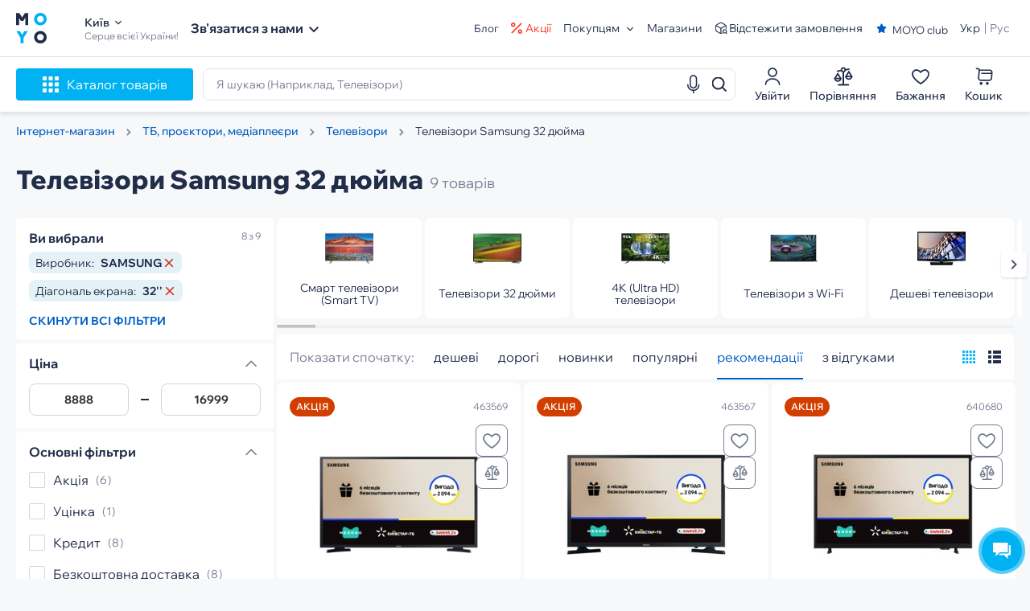

--- FILE ---
content_type: text/html; charset=UTF-8
request_url: https://www.moyo.ua/ua/foto_video/tv_audio/lcd_tv/samsung-32/
body_size: 73177
content:
<!DOCTYPE html><html xmlns="http://www.w3.org/1999/xhtml" xml:lang="uk" lang="uk" class=""><head><meta http-equiv="Content-Type" content="text/html; charset=UTF-8"/><meta name="google-site-verification" content="1eeeVW2Mf8dKYGwD6YN-i8OqVmHB9u3WL0Tbee_8f30"/><meta name="viewport" content="width=1400, initial-scale=0, maximum-scale=1"><script type="text/javascript"> /*<![CDATA[*/ if(!window.dataLayer) window.dataLayer = []; window.dataLayer.push({"productId":["463569","463567","640680","676735","488100","640682","538637","526470","463568"],"productPrice":["9999.00","8888.00","9999.00","16999.00","14999.00","9599.00","16999.00","15499.00","0.00"],"productName":["\u0422\u0435\u043b\u0435\u0432\u0438\u0437\u043e\u0440 Samsung 32T5300 (UE32T5300AUXUA)","\u0422\u0435\u043b\u0435\u0432\u0438\u0437\u043e\u0440 Samsung 32T4500 (UE32T4500AUXUA)","\u0422\u0435\u043b\u0435\u0432\u0438\u0437\u043e\u0440 Samsung 32F6000 (UE32F6000FUXUA)","\u0422\u0435\u043b\u0435\u0432\u0438\u0437\u043e\u0440 Samsung QLED The Frame 32LS03CC (QE32LS03CCUXUA)","\u0422\u0435\u043b\u0435\u0432\u0438\u0437\u043e\u0440 Samsung QLED The Frame 32LS03T (QE32LS03TCUXUA)","\u0422\u0435\u043b\u0435\u0432\u0438\u0437\u043e\u0440 Samsung 32H5000F (UE32H5000FUXUA)","\u0422\u0435\u043b\u0435\u0432\u0438\u0437\u043e\u0440 Samsung QLED The Frame 32LS03C (QE32LS03CBUXUA)","\u0422\u0435\u043b\u0435\u0432\u0438\u0437\u043e\u0440 Samsung QLED The Frame 32LS03B (QE32LS03BBUXUA)","\u0422\u0435\u043b\u0435\u0432\u0438\u0437\u043e\u0440 Samsung 32T4510 (UE32T4510AUXUA)"],"categoryId":[3015],"pageProductsIds":["463569","463567","640680","676735","488100","640682","538637","526470","463568"],"pageProductsPrices":["9999.00","8888.00","9999.00","16999.00","14999.00","9599.00","16999.00","15499.00","0.00"],"pageProductsNames":["\u0422\u0435\u043b\u0435\u0432\u0438\u0437\u043e\u0440 Samsung 32T5300 (UE32T5300AUXUA)","\u0422\u0435\u043b\u0435\u0432\u0438\u0437\u043e\u0440 Samsung 32T4500 (UE32T4500AUXUA)","\u0422\u0435\u043b\u0435\u0432\u0438\u0437\u043e\u0440 Samsung 32F6000 (UE32F6000FUXUA)","\u0422\u0435\u043b\u0435\u0432\u0438\u0437\u043e\u0440 Samsung QLED The Frame 32LS03CC (QE32LS03CCUXUA)","\u0422\u0435\u043b\u0435\u0432\u0438\u0437\u043e\u0440 Samsung QLED The Frame 32LS03T (QE32LS03TCUXUA)","\u0422\u0435\u043b\u0435\u0432\u0438\u0437\u043e\u0440 Samsung 32H5000F (UE32H5000FUXUA)","\u0422\u0435\u043b\u0435\u0432\u0438\u0437\u043e\u0440 Samsung QLED The Frame 32LS03C (QE32LS03CBUXUA)","\u0422\u0435\u043b\u0435\u0432\u0438\u0437\u043e\u0440 Samsung QLED The Frame 32LS03B (QE32LS03BBUXUA)","\u0422\u0435\u043b\u0435\u0432\u0438\u0437\u043e\u0440 Samsung 32T4510 (UE32T4510AUXUA)"],"pageProductsCategories":["3015"],"pageProductsQty":9,"cartProductsIds":[],"cartProductsPrices":[],"cartProductsNames":[],"cartProductsCategories":[],"cartProductsQty":0,"cartProductsCost":"0.00","pageType":"Category","categoryName":"\u0422\u0435\u043b\u0435\u0432\u0456\u0437\u043e\u0440\u0438 Samsung 32 \u0434\u044e\u0439\u043c\u0430","categoryProductIds":"463569|463567|640680|676735|488100|640682|538637|526470|463568","buyer":"FALSE","loggedUser":"FALSE","productQty":9,"productQtyAvailability":8,"productVendor":"SAMSUNG"}); window.initDataLayer = {"productId":["463569","463567","640680","676735","488100","640682","538637","526470","463568"],"productPrice":["9999.00","8888.00","9999.00","16999.00","14999.00","9599.00","16999.00","15499.00","0.00"],"productName":["\u0422\u0435\u043b\u0435\u0432\u0438\u0437\u043e\u0440 Samsung 32T5300 (UE32T5300AUXUA)","\u0422\u0435\u043b\u0435\u0432\u0438\u0437\u043e\u0440 Samsung 32T4500 (UE32T4500AUXUA)","\u0422\u0435\u043b\u0435\u0432\u0438\u0437\u043e\u0440 Samsung 32F6000 (UE32F6000FUXUA)","\u0422\u0435\u043b\u0435\u0432\u0438\u0437\u043e\u0440 Samsung QLED The Frame 32LS03CC (QE32LS03CCUXUA)","\u0422\u0435\u043b\u0435\u0432\u0438\u0437\u043e\u0440 Samsung QLED The Frame 32LS03T (QE32LS03TCUXUA)","\u0422\u0435\u043b\u0435\u0432\u0438\u0437\u043e\u0440 Samsung 32H5000F (UE32H5000FUXUA)","\u0422\u0435\u043b\u0435\u0432\u0438\u0437\u043e\u0440 Samsung QLED The Frame 32LS03C (QE32LS03CBUXUA)","\u0422\u0435\u043b\u0435\u0432\u0438\u0437\u043e\u0440 Samsung QLED The Frame 32LS03B (QE32LS03BBUXUA)","\u0422\u0435\u043b\u0435\u0432\u0438\u0437\u043e\u0440 Samsung 32T4510 (UE32T4510AUXUA)"],"categoryId":[3015],"pageProductsIds":["463569","463567","640680","676735","488100","640682","538637","526470","463568"],"pageProductsPrices":["9999.00","8888.00","9999.00","16999.00","14999.00","9599.00","16999.00","15499.00","0.00"],"pageProductsNames":["\u0422\u0435\u043b\u0435\u0432\u0438\u0437\u043e\u0440 Samsung 32T5300 (UE32T5300AUXUA)","\u0422\u0435\u043b\u0435\u0432\u0438\u0437\u043e\u0440 Samsung 32T4500 (UE32T4500AUXUA)","\u0422\u0435\u043b\u0435\u0432\u0438\u0437\u043e\u0440 Samsung 32F6000 (UE32F6000FUXUA)","\u0422\u0435\u043b\u0435\u0432\u0438\u0437\u043e\u0440 Samsung QLED The Frame 32LS03CC (QE32LS03CCUXUA)","\u0422\u0435\u043b\u0435\u0432\u0438\u0437\u043e\u0440 Samsung QLED The Frame 32LS03T (QE32LS03TCUXUA)","\u0422\u0435\u043b\u0435\u0432\u0438\u0437\u043e\u0440 Samsung 32H5000F (UE32H5000FUXUA)","\u0422\u0435\u043b\u0435\u0432\u0438\u0437\u043e\u0440 Samsung QLED The Frame 32LS03C (QE32LS03CBUXUA)","\u0422\u0435\u043b\u0435\u0432\u0438\u0437\u043e\u0440 Samsung QLED The Frame 32LS03B (QE32LS03BBUXUA)","\u0422\u0435\u043b\u0435\u0432\u0438\u0437\u043e\u0440 Samsung 32T4510 (UE32T4510AUXUA)"],"pageProductsCategories":["3015"],"pageProductsQty":9,"cartProductsIds":[],"cartProductsPrices":[],"cartProductsNames":[],"cartProductsCategories":[],"cartProductsQty":0,"cartProductsCost":"0.00","pageType":"Category","categoryName":"\u0422\u0435\u043b\u0435\u0432\u0456\u0437\u043e\u0440\u0438 Samsung 32 \u0434\u044e\u0439\u043c\u0430","categoryProductIds":"463569|463567|640680|676735|488100|640682|538637|526470|463568","buyer":"FALSE","loggedUser":"FALSE","productQty":9,"productQtyAvailability":8,"productVendor":"SAMSUNG"}; /*]]>*/ </script><title>Телевізори Samsung 32 дюйма - купити сумісного 32 дюйма в Києві і Україні | MOYO.ua</title><meta name="title" content="Телевізори Samsung 32 дюйма - купити сумісного 32 дюйма в Києві і Україні | MOYO.ua"/><meta property="og:title" content="Телевізори Samsung 32 дюйма - купити сумісного 32 дюйма в Києві і Україні | MOYO.ua" /><meta name="description" content="Купити телевізор SAMSUNG з діагоналлю 32 дюйма в інтернет-магазині ❤MOYO❤ ☎: 0 800 507 800 ✔ Вигідні ціни ✔ Відгуки ✔ Гарантія від виробника ✔ Оплата частинами ✔ Швидка доставка по всій Україні ✔ Фото ✔ Опис ✔ Характеристики"/><meta property="og:description" content="Купити телевізор SAMSUNG з діагоналлю 32 дюйма в інтернет-магазині ❤MOYO❤ ☎: 0 800 507 800 ✔ Вигідні ціни ✔ Відгуки ✔ Гарантія від виробника ✔ Оплата частинами ✔ Швидка доставка по всій Україні ✔ Фото ✔ Опис ✔ Характеристики" /><meta name="keywords" content="телевізори"/><meta property="og:image" content="https://i.moyo.ua/img/products/4635/178342_69_600.jpg?1763368164" /><meta itemprop="image" content="https://i.moyo.ua/img/products/4635/178342_69_600.jpg?1763368164"><meta name="robots" content="index,follow"><link rel="canonical" href="https://www.moyo.ua/ua/foto_video/tv_audio/lcd_tv/samsung-32/"/><link rel="alternate" hreflang="uk" href="https://www.moyo.ua/ua/foto_video/tv_audio/lcd_tv/samsung-32/" /><link rel="alternate" hreflang="ru" href="https://www.moyo.ua/foto_video/tv_audio/lcd_tv/samsung-32/" /><meta name="format-detection" content="telephone=no"><meta property="og:type" content="website" /><meta property="og:url" content="https://www.moyo.ua/ua/foto_video/tv_audio/lcd_tv/samsung-32/" /><link rel="preconnect" href="https://i.moyo.ua" crossorigin><link rel="apple-touch-icon" sizes="180x180" href="https://www.moyo.ua/apple-touch-icon.png"><link rel="icon" type="image/png" sizes="32x32" href="https://www.moyo.ua/favicon-32x32.png"><link rel="icon" type="image/png" sizes="16x16" href="https://www.moyo.ua/favicon-16x16.png"><meta name="apple-mobile-web-app-title" content="Moyo"><meta name="application-name" content="Moyo"><meta name="msapplication-TileColor" content="#603cba"><meta name="theme-color" content="#ffffff"><script type="application/ld+json"> {"@context": "https://schema.org","@type": "WebSite","name": "MOYO.UA","alternateName": "MOYO.UA","url": "https://www.moyo.ua/ua/"} </script><script type="application/ld+json"> {"@context": "https://schema.org", "@type": "Organization", "brand": "MOYO", "name": "MOYO", "url": "https://www.moyo.ua/","logo": "https://www.moyo.ua/images/logo.svg", "sameAs": [ "https://www.facebook.com/moyoua", "https://www.youtube.com/channel/UCdOUniKYcW3P7wi4d0ObmeA", "https://www.instagram.com/moyo.ua/" ] } </script><!-- preload fonts --><link href="https://www.moyo.ua/new-moyo/build/fonts/Circe-Bold.woff" rel="preload" as="font" type="font/woff" crossorigin="anonymous"><link href="https://www.moyo.ua/new-moyo/build/fonts/Circe-ExtraBold.woff" rel="preload" as="font" type="font/woff" crossorigin="anonymous"><link href="https://www.moyo.ua/new-moyo/build/fonts/Circe-Regular.woff" rel="preload" as="font" type="font/woff" crossorigin="anonymous"><link href="https://www.moyo.ua/new-moyo/build/fonts/HelveticaBold.woff" rel="preload" as="font" type="font/woff" crossorigin="anonymous"><link href="https://www.moyo.ua/new-moyo/build/fonts/HelveticaRegular.woff" rel="preload" as="font" type="font/woff" crossorigin="anonymous"><!-- end preload fonts --><!-- preload google fonts --><link rel="preload" as="style" href="https://fonts.googleapis.com/css?family=Roboto:100,300,400,500,600,700&amp;subset=latin,cyrillic&display=swap" /><!-- end preload google fonts --><!-- google fonts --><link href="https://fonts.googleapis.com/css?family=Roboto:100,300,400,500,600,700&amp;subset=latin,cyrillic&display=swap" rel="stylesheet" /><!-- end google fonts --><!-- react stylesheet --><link href="https://www.moyo.ua/new-react/build/static/css/main.b7c7a834.css" rel="stylesheet"><!-- end react stylesheet --><!-- global app state --><script> window.splitTest = []; window.cartUrl = "https://www.moyo.ua/ua/moyobasket/basket.html"; window.checkoutUrl = "https://www.moyo.ua/ua/moyobasket/proceed.html"; window.siteOptions = { device: { type: 'desktop' } }; window.currentCityData = { cityId: "3390", city: "Київ", }; window.isredesign = true; window.isFacebookLogin = parseInt('0'); window.isGoogleLogin = parseInt('1'); window.show_new_label_name = 0; window.show_new_label_color = '#000000'; window.show_new_label_text_color = '#FFFFFF'; window.show_new_label_text = '<p>Black Friday</p>'; window.slickPrev = 'Назад'; window.slickNext = 'Вперед'; window.property_description = []; window.properties = []; window.defect = []; </script><!-- end global app state --><!-- page script & stylesheet --><!--preload assets--><link href="https://www.moyo.ua/new-moyo/build/styles/catalog.9cbfddd003834e8fb28a.css" rel="preload" as="style"><!--assets link--><link href="https://www.moyo.ua/new-moyo/build/styles/catalog.9cbfddd003834e8fb28a.css" rel="stylesheet"><!-- end page script & stylesheet --><!-- GA + GTM --><script type="text/javascript"> function getCookie(name) { var matches = document.cookie.match(new RegExp( "(?:^|; )" + name.replace(/([\.$?*|{}\(\)\[\]\\\/\+^])/g, '\\$1') + "=([^;]*)" )); return matches ? decodeURIComponent(matches[1]) : undefined; } window.dataLayer?.push({'site': 'www.moyo.ua'}); </script><!-- Google Tag Manager --><script> window.addEventListener("load", function() { setTimeout(function() { (function(w,d,s,l,i){w[l]=w[l]||[];w[l].push({'gtm.start': new Date().getTime(),event:'gtm.js'});var f=d.getElementsByTagName(s)[0], j=d.createElement(s),dl=l!='dataLayer'?'&l='+l:'';j.async=true;j.src= 'https://www.googletagmanager.com/gtm.js?id='+i+dl;f.parentNode.insertBefore(j,f); })(window,document,'script','dataLayer','GTM-T7V6WMX'); }, 1500); }); </script><!-- End Google Tag Manager --><!-- end GA + GTM --><script async src="https://pagead2.googlesyndication.com/pagead/js/adsbygoogle.js?client=ca-pub-8569803169101631" crossorigin="anonymous"></script><!-- Hotjar Tracking Code for moyo.ua --><script> (function(h,o,t,j,a,r) { h.hj=h.hj||function() {(h.hj.q=h.hj.q||[]).push(arguments)} ; h._hjSettings={hjid:1850514,hjsv:6}; a=o.getElementsByTagName('head')[0]; r=o.createElement('script');r.async=1; r.src=t+h._hjSettings.hjid+j+h._hjSettings.hjsv; a.appendChild(r); })(window,document,'https://static.hotjar.com/c/hotjar-','.js?sv='); </script><!-- Hotjar Tracking Code for moyo.ua --><script type="text/javascript"> if (window.location.hash === "#_=_") { history.replaceState ? history.replaceState(null, null, window.location.href.split("#")[0]) : window.location.hash = ""; } </script></head><body><script type="text/javascript"> /*<![CDATA[*/ var show_chatbullet_desktop = false;var show_chatbullet_mobile = false;var siteBaseUrl = "";var siteAbsoluteBaseUrl = "https://www.moyo.ua";var basketTypes = "simply"; var siteCatalogUrl = "/ua/foto_video/tv_audio/lcd_tv/"; var siteCatalogId = 3015; var productsId = "463569,463567,640680,676735,488100,640682,538637,526470,463568"; document.addEventListener("DOMContentLoaded", function() { eS("sendEvent", "CategoryPage", { "CategoryPage": { "categoryKey": "\u0422\u0435\u043b\u0435\u0432\u0456\u0437\u043e\u0440\u0438 Samsung 32 \u0434\u044e\u0439\u043c\u0430" } }); }); /*]]>*/ </script><!-- Google Tag Manager (noscript) --><noscript><iframe src="https://www.googletagmanager.com/ns.html?id=GTM-T7V6WMX" height="0" width="0" style="display:none;visibility:hidden"></iframe></noscript><!-- End Google Tag Manager (noscript) --><!-- page content --><div class="main-wrap catalog-page" id="main-wrap" data-controller-id="products" data-action-id="catalog" data-regional-city-id="0"><header class="header js-header"><div class="header_top"><div class="header_top_container container"><div class="header_section"><div class="header_logo hash_links" data-hash="aHR0cHM6Ly93d3cubW95by51YS91YS8="><img class="logo-img logo-img--light" src="https://i.moyo.ua/img/logos/2025/logo_70_70_2_1763018008_imageRedesign.svg" alt="MOYO Інтернет-магазин"><img class="logo-img logo-img--dark" src="https://i.moyo.ua/img/logos/2025/Logo2_MOYO_1763019808_imageRedesignDark.svg" alt="MOYO Інтернет-магазин"></div><div class="header_location"><div class="header_location_city js-show-city-modal"><span class="header__delivery-item city after-triangle js-show-modal-cities" data-class="cities">Київ</span><div class="city-confirm-block" style="display: none;"><div class="city-confirm-title">Ваше місто – <span class="bold coloredblue">Київ?</span></div><div class="city-confirm-controls clearfix"><div class="city-confirm-ok" onclick="confirmCityChoice($(this))">Так</div><div class="city-confirm-notok js-show-modal-cities" data-class="cities" onclick="$(this).parent().parent().hide()">Вибрати інший населений пункт</div></div><div class="promo-alert-close f-icon-before f-icon-051" onclick="$(this).parent().hide()"></div></div><span class="header_location_city_arrow-icon"><svg width="8" height="6" viewBox="0 0 8 6" fill="none" xmlns="http://www.w3.org/2000/svg"><path d="M0.94 0.726624L4 3.77996L7.06 0.726624L8 1.66662L4 5.66662L0 1.66662L0.94 0.726624Z" fill="currentColor"/></svg></span></div><div class="header_location_work js-ad-text">Серце всієї України!</div></div><div class="header_phone--wrapper"><div class="header_nav-item-menu js-contact-us-header js-menu-contacts"><span class="header_nav-item-menu_title js-menu-contacts">Зв'язатися з нами</span><span class="header_nav-item-menu_icon contact-arrow-icon js-contact-us-icon js-menu-contacts"><svg width="12" height="9" viewBox="0 0 8 6" fill="none" xmlns="http://www.w3.org/2000/svg"><path d="M0.94 0.726624L4 3.77996L7.06 0.726624L8 1.66662L4 5.66662L0 1.66662L0.94 0.726624Z" fill="currentColor"/></svg></span></div><ul class="header_nav-item-menu_list js-contact-us-menu"><li class="header_nav-item-menu_list_item with-icon telegram"><a href="https://t.me/MOYObot_bot" target="_blank" rel="nofollow noopener noreferrer"><span class="header_nav-item-menu_list_item_title">Telegram</span></a></li><li class="header_nav-item-menu_list_item with-icon viber"><a href="viber://pa?chatURI=moyoua" target="_blank" rel="nofollow noopener noreferrer"><span class="header_nav-item-menu_list_item_title">Viber</span></a></li><li class="header_nav-item-menu_list_item with-icon messenger"><a href="https://m.me/282758345078294" target="_blank" rel="nofollow noopener noreferrer"><span class="header_nav-item-menu_list_item_title">Messenger</span></a></li><li class="header_nav-item-menu_list_item with-icon phone-green js-binotel-item"><a href="tel:0443336418"><span class="header_nav-item-menu_list_item_title">044 333 64 18</span></a></li><li class="header_nav-item-menu_list_item with-icon phone-green"><a href="tel:0800507800"><span class="header_nav-item-menu_list_item_title">0 800 507 800</span></a></li><li class="header_nav-item-menu_list_item js-show-call-back-modal with-icon phone-blue"><span class="header_nav-item-menu_list_item_title">Вам передзвонити</span></li></ul></div></div><div class="header_section header_section--right"><ul class="header_nav"><li class="header_nav_item"><a href="/ua/news.html"> Блог </a></li><li class="header_nav_item header_nav_item--actions"><svg width="14" height="14" viewBox="0 0 12 12" fill="none" xmlns="http://www.w3.org/2000/svg"><path d="M9.66667 12C9.04783 12 8.45434 11.7542 8.01675 11.3166C7.57917 10.879 7.33333 10.2855 7.33333 9.66667C7.33333 9.04783 7.57917 8.45434 8.01675 8.01675C8.45434 7.57917 9.04783 7.33333 9.66667 7.33333C10.2855 7.33333 10.879 7.57917 11.3166 8.01675C11.7542 8.45434 12 9.04783 12 9.66667C12 10.2855 11.7542 10.879 11.3166 11.3166C10.879 11.7542 10.2855 12 9.66667 12ZM9.66667 10.6667C9.93188 10.6667 10.1862 10.5613 10.3738 10.3738C10.5613 10.1862 10.6667 9.93188 10.6667 9.66667C10.6667 9.40145 10.5613 9.1471 10.3738 8.95956C10.1862 8.77202 9.93188 8.66667 9.66667 8.66667C9.40145 8.66667 9.1471 8.77202 8.95956 8.95956C8.77202 9.1471 8.66667 9.40145 8.66667 9.66667C8.66667 9.93188 8.77202 10.1862 8.95956 10.3738C9.1471 10.5613 9.40145 10.6667 9.66667 10.6667ZM2.33333 4.66667C2.02692 4.66667 1.7235 4.60631 1.44041 4.48905C1.15731 4.37179 0.900087 4.19992 0.683417 3.98325C0.466747 3.76658 0.294875 3.50935 0.177614 3.22626C0.0603534 2.94317 0 2.63975 0 2.33333C0 2.02692 0.0603534 1.7235 0.177614 1.44041C0.294875 1.15731 0.466747 0.900088 0.683417 0.683418C0.900087 0.466748 1.15731 0.294875 1.44041 0.177614C1.7235 0.0603534 2.02692 -6.45727e-09 2.33333 0C2.95217 1.3041e-08 3.54566 0.245833 3.98325 0.683418C4.42083 1.121 4.66667 1.71449 4.66667 2.33333C4.66667 2.95217 4.42083 3.54566 3.98325 3.98325C3.54566 4.42083 2.95217 4.66667 2.33333 4.66667ZM2.33333 3.33333C2.59855 3.33333 2.8529 3.22798 3.04044 3.04044C3.22798 2.8529 3.33333 2.59855 3.33333 2.33333C3.33333 2.06812 3.22798 1.81376 3.04044 1.62623C2.8529 1.43869 2.59855 1.33333 2.33333 1.33333C2.06812 1.33333 1.81376 1.43869 1.62623 1.62623C1.43869 1.81376 1.33333 2.06812 1.33333 2.33333C1.33333 2.59855 1.43869 2.8529 1.62623 3.04044C1.81376 3.22798 2.06812 3.33333 2.33333 3.33333ZM10.714 0.343333L11.6567 1.286L1.28667 11.6567L0.344 10.714L10.7133 0.343333H10.714Z" fill="currentColor"/></svg><span class="hash_links" data-hash="L3VhL2FjdGlvbnMuaHRtbA=="> Акції </span></li><li class="header_nav_item nav-item-menu"><div class="header_nav-item-menu hovered js-to-buyers-header js-menu-buyers"><span class="header_nav-item-menu_title regular-text js-menu-buyers">Покупцям</span><span class="header_nav-item-menu_icon js-to-buyers-icon js-menu-buyers"><svg width="8" height="6" viewBox="0 0 8 6" fill="none" xmlns="http://www.w3.org/2000/svg" class="js-menu-buyers"><path d="M0.94 0.726562L4 3.7799L7.06 0.726562L8 1.66656L4 5.66656L0 1.66656L0.94 0.726562Z" fill="currentColor" class="js-menu-buyers" /></svg></span></div><ul class="header_nav-item-menu_list js-to-buyers-menu"><li class="header_nav-item-menu_list_item"><span class="hash_links" data-hash="L3RyYWRlLWluLW9ibWVuLXN0YXJveS10ZWtobmlraS1uYS1ub3Z1eXUuaHRtbA=="> MOYO обмін </span></li><li class="header_nav-item-menu_list_item"><span class="hash_links" data-hash="L3Byb3Bvenl0c2l5YS1kbHlhLWIyYi1wYXJ0bmVyaXYuaHRtbA=="> Юридичним особам </span></li><li class="header_nav-item-menu_list_item"><span class="hash_links" data-hash="L2NvbnN1bWVycy5odG1s"> Оплата і доставка </span></li><li class="header_nav-item-menu_list_item"><span class="hash_links" data-hash="L2V4Y2hhbmdlLmh0bWw="> Повернення та обмін </span></li><li class="header_nav-item-menu_list_item"><span class="hash_links" data-hash="L2ZlZWRiYWNrc2VydmljZS5odG1s"> Гарантія </span></li><li class="header_nav-item-menu_list_item"><span class="hash_links" data-hash="L3BjLWNvbmZpZ3VyYXRvci8="> Конфігуратор ПК </span></li></ul></li><li class="header_nav_item"><span class="hash_links" data-hash="L3VhL3RyYWRlX25ldHdvcmsuaHRtbA=="> Магазини </span></li><li class="header_nav_item header_nav_item--my-order"><svg width="16" height="16" viewBox="0 0 16 16" fill="none" xmlns="http://www.w3.org/2000/svg"><path d="M2.08691 4.89746L7.89999 8.26153L13.6736 4.91719" stroke="currentColor" stroke-width="1.1" stroke-linecap="round" stroke-linejoin="round"/><path d="M7.90039 14.226V8.25488" stroke="currentColor" stroke-width="1.1" stroke-linecap="round" stroke-linejoin="round"/><path d="M14.2264 8.44618V6.03666C14.2264 5.12816 13.5747 4.02217 12.7781 3.58109L9.26257 1.63241C8.51207 1.21107 7.28756 1.21107 6.53706 1.63241L3.02156 3.58109C2.22498 4.02217 1.57324 5.12816 1.57324 6.03666V9.76285C1.57324 10.6713 2.22498 11.7773 3.02156 12.2184L6.53706 14.1671C6.91231 14.3778 7.40607 14.4831 7.89982 14.4831C8.39357 14.4831 8.88732 14.3778 9.26257 14.1671" stroke="currentColor" stroke-width="1.1" stroke-linecap="round" stroke-linejoin="round"/><path d="M12.6399 14.0883C13.8034 14.0883 14.7465 13.1452 14.7465 11.9817C14.7465 10.8182 13.8034 9.875 12.6399 9.875C11.4764 9.875 10.5332 10.8182 10.5332 11.9817C10.5332 13.1452 11.4764 14.0883 12.6399 14.0883Z" stroke="currentColor" stroke-width="1.1" stroke-linecap="round" stroke-linejoin="round"/><path d="M15.1417 14.4835L14.4834 13.8252" stroke="currentColor" stroke-width="1.1" stroke-linecap="round" stroke-linejoin="round"/></svg><span class="hash_links" data-hash="L3VhL3N0YXR1cy5odG1s"> Відстежити замовлення </span></li><li class="header_nav_item--moyoclub"><span class="js-show-moyo-club" data-title="В MOYO club" data-text="ти отримаєш:" data-btn-url="https://www.moyo.ua/ua/moyo_club.html" data-btn-text="Хочу в MOYO club" data-list-text='["Легкі способи отримання кешбеку: покупки, відгуки, підписки, коментарі", "Індивідуальний підбір товарів", "Персональні знижки та пропозиції"]'> MOYO club </span><div class="club-info" id="js-moyo-club"></div><div class="modal-backdrop js-hide-moyo-club" id="js-moyo-club-backdrop"></div></li></ul><div class="header_lang"><span class="header_lang_value active" data-lng="ua" data-cookie-name="ua_language" data-cookie-value="1" rel="nofollow"> Укр </span><a href="/foto_video/tv_audio/lcd_tv/samsung-32/" class="header_lang_value js-change-lng" data-lng="ru" data-cookie-name="ua_language" data-cookie-value="0"> Рус </a></div></div></div></div><div class="header_content"><div class="header_mobile_logo hash_links" data-hash="aHR0cHM6Ly93d3cubW95by51YS91YS8="><img class="logo-img logo-img--light" src="https://i.moyo.ua/img/logos/2025/logo_70_70_2_1763018008_imageRedesign.svg" alt="MOYO Інтернет-магазин"><img class="logo-img logo-img--dark" src="https://i.moyo.ua/img/logos/2025/Logo2_MOYO_1763019808_imageRedesignDark.svg" alt="MOYO Інтернет-магазин"></div><div class="header_content_container container"><div class="header_catalog"><div class="header_catalog_btn js-menu-btn"><div class="header_catalog_btn_icon"></div><div class="header_catalog_btn_text">Каталог товарів</div></div></div><form class="header_search js-form-search" action="/ua/search/new/" method="get"><fieldset><div class="header_search_input js-header_search_input-wrap"><input class="js-header-search-input" type="text" name="q" data-async="L3NlYXJjaC9jb21wbGV0ZS8=" data-search="true" data-min="2" autocomplete="off" value="" placeholder="Знайти СВОЄ... (Наприклад, Телевізори)" data-placeholder-desktop="Я шукаю (Наприклад, Телевізори)" id="search-input"><div class="header_search_input_clean js-header-search-clean"></div><div class="header_search_input_submit js-submit-search-header"></div><div class="header_search_input_voice js-voice-search-trigger"></div></div><div class="header_search_list js-header-search-list"><div class="header_search_list_content"><div class="header_search_list_search-result custom-scroll"><div class="list-item list-item--hint js-list-item-hint"></div><div class="list-item list-item--items-by-hint js-list-item-items-by-hint"></div></div></div><div class="header_search_list_footer"><button class="btn" type="submit"> Всі результати </button></div></div><div class="header_search_list js-header-history"><div class="header_search_list_head"><button class="header_search_list_clear js-remove-search-history">Очистити історію пошуку</button></div><div class="header_search_list_content"><div class="header_search_list_history-result js-header-search-history-list custom-scroll"></div></div></div><div class="header_search_voice js-header-voice-popup"><div class="header_search_voice_inner"><div class="inner_text"> Говоріть... </div><div class="btn btn--blue js-voice-search-stop"> Закрити </div></div></div></fieldset></form><div class="header_cabinet"><div class="header_cabinet_link"><div class="header_nav_link--profile profile-log-in js-auth-modal-show"><span class="image"><svg width="24" height="24"><use href="/new-moyo/sprite.svg#icon-login"></use></svg></span><span class="text">Увійти</span></div></div><div class="header_actions"><div class="header_actions_item header_actions_compare js-compare-list-btn" data-async="L3VhL3Byb2R1Y3RzL2NvbXBhcmUv"><span class="image"><svg width="24" height="24"><use href="/new-moyo/sprite.svg#icon-header-compare"></use></svg></span><div class="header_actions_item_text">Порівняння</div></div><div class="header_actions_item header_actions_wish js-wish-list-btn" data-async="aHR0cHM6Ly93d3cubW95by51YS91YS9teURlc2lyZUxpc3Qv"><span class="image"><svg width="24" height="24"><use href="/new-moyo/sprite.svg#icon-header-wish"></use></svg></span><div class="header_actions_item_text">Бажання</div></div></div><div class="header_actions js-hover-cart"><div class="header_actions_item header_actions_cart js-cart-btn"><div class="header_actions_cart--icon"><svg width="24" height="24"><use href="/new-moyo/sprite.svg#icon-header-basket"></use></svg><div class="header_actions_cart--count"></div></div><div class="header_actions_cart--description"><div class="header_actions_cart--text--cart"> Кошик </div></div></div><div class="header_actions_cart-popup"><div class="cart_popup-info"><div class="cart_popup-title"> Кошик </div><div class="cart_popup-products"></div></div><div class="cart_popup-footer"><div class="summary"><p class="text"></p><p class="price"><span class="value"></span><span>₴</span></p></div><div class="btn btn--green checkout-btn js-basket-checkout-btn">Оформити замовлення</div></div><div class="cart_popup-empty"><p class="cart_popup-empty-title"></p><p class="cart_popup-empty-info"><span class="auth-cabinet js-auth-modal-show">Авторизуйтесь</span>, щоб отримувати персональні пропозиції. </p></div></div></div></div></div></div><div class="header_backdrop js-header-backdrop"></div><div class="js-btn-scroll-top"><div class="btn-scroll-block"><svg class="js-scroll-indicator" width="100%" height="100%" viewBox="-1 -1 102 102"><path d="M50,1 a49,49 0 0,1 0,98 a49,49 0 0,1 0,-98" style="stroke-dasharray: 307.919, 307.919; stroke-dashoffset: 307.919;"></path></svg><div class="btn-scroll-text"></div></div></div></header><div class="notification-compare_container"><a class="notification-compare_text" href="/ua/products/compare/"> Товар додано до порівняння </a><div class="notification-compare_close-container js-close-compare-icon"><div class="notification-compare_close-icon"><svg class="notification-compare_spinner" width="26" height="26" viewBox="0 0 26 26" fill="none"><circle class="notification-compare_spinner-circle" cx="13" cy="13" r="12"></circle></svg></div></div></div><div class="js-call-back-section" style="display: none;" data-title="Бажаєте, ми вам передзвонимо?" data-details="Введіть номер телефону, і ми зв'яжемося з вами протягом 5 хвилин!" data-btn="Чекаю дзвінка!" data-description="Натискаючи кнопку, ви даєте свою згоду на обробку персональних даних" data-placeholder="Номер телефону" data-utm_source="" data-utm_medium="" data-utm_campaign="" data-utm_term="" data-utm_content="" data-close_btn="Закрити" data-success-title="Заявку прийнято!"></div><div class="call-back-content modal" id="js-moyo-call-back-modal"></div><div class="modal-backdrop js-hide-call-back-modal" id="js-moyo-call-back-modal-backdrop"></div><script type="text/javascript"> window.flagsInSugget = parseInt('1'); </script><main class="main-container" data-category="3015"><div class="container"><ol class="breadcrumbs" itemscope itemtype="https://schema.org/BreadcrumbList"><li itemscope itemtype="https://schema.org/ListItem" itemprop="itemListElement"><a itemprop="item" href="https://www.moyo.ua/ua/"><span itemprop="name">Інтернет-магазин</span><meta itemprop="position" content="1" /></a></li><li itemscope itemtype="https://schema.org/ListItem" itemprop="itemListElement"><a itemprop="item" href="https://www.moyo.ua/ua/foto_video/tv_audio/"><span itemprop="name">ТБ, проєктори, медіаплеєри</span><meta itemprop="position" content="2" /></a></li><li itemscope itemtype="https://schema.org/ListItem" itemprop="itemListElement"><a itemprop="item" href="https://www.moyo.ua/ua/foto_video/tv_audio/lcd_tv/"><span itemprop="name">Телевізори</span><meta itemprop="position" content="3" /></a></li><li><span>Телевізори Samsung 32 дюйма</span></li></ol><div class="basket" data-catalog-id="3015"><div class="basket-block"><div class="basket-block-info"><div class="basket-block-info-summary"><div class="basket-block-info-summary-product">В кошику <span></span><div class="basket-block-info-summary-product-text">товарів</div></div><div class="basket-block-info-summary-money"><mark>на суму</mark><span></span> ₴</div></div><div class="basket-block-info-product first-product"><a class="basket-block-info-product-url"><div class="basket-block-info-product-img-block"><img alt="product" class="basket-block-info-product-img" src="[data-uri]"></div><div class="basket-block-info-product-text"></div></a></div><div class="basket-block-info-product-count"><div class="basket-block-info-product-count-number"></div></div></div><div class="basket-block-event"><div class="basket-block-event-cart js-cart-btn">Перейти до кошика</div><div class="basket-block-event-checkout js-basket-checkout-btn">Купити зараз</div><div class="basket-block-event-close js-basket-hidden"></div></div></div></div><div class="catalog seo-order"><div class="catalog_head"><h1 class="catalog_head_title js-catalog-title">Телевізори Samsung 32 дюйма</h1><div class="catalog_head_descr js-catalog-descr">9 товарів</div></div><div class="catalog_body-seo-order"><div class="catalog_product-block"><div class="catalog_content_head js-filter-tools"><div class="catalog_content_head_filter js-show-filters"><span>Фільтри </span></div><div class="catalog_content_head_main"><div class="catalog_content_sort js-catalog-sort"><div class="catalog_content_sort_title"> Показати спочатку: </div><div class="catalog_content_sort_items"><div class="catalog_content_sort_item " data-sort="price-asc"> дешеві </div><div class="catalog_content_sort_item " data-sort="price-desc"> дорогі </div><div class="catalog_content_sort_item " data-sort="novinka-desc"> новинки </div><div class="catalog_content_sort_item " data-sort="weeklyrate-desc"> популярні </div><div class="catalog_content_sort_item active" data-sort="sale-asc"> рекомендації </div><div class="catalog_content_sort_item " data-sort="comments-desc"> з відгуками </div></div></div><div class="catalog_products-view js-product-view-type"><!-- TODO: типы отображения не соответствуют тем, что есть на старом дизайне --><div class="catalog_products-view_item active" data-layout="grid"><svg width="16" height="16" viewbox="0 0 16 16" fill="none"><path d="M0 2.40909C0 2.68523 0.223858 2.90909 0.5 2.90909H2.40909C2.68523 2.90909 2.90909 2.68523 2.90909 2.40909V0.500001C2.90909 0.223858 2.68523 0 2.40909 0H0.500001C0.223858 0 0 0.223858 0 0.5V2.40909ZM4.36364 11.1364C4.36364 11.4125 4.58749 11.6364 4.86364 11.6364H6.77273C7.04887 11.6364 7.27273 11.4125 7.27273 11.1364V9.22727C7.27273 8.95113 7.04887 8.72727 6.77273 8.72727H4.86364C4.58749 8.72727 4.36364 8.95113 4.36364 9.22727V11.1364ZM0 11.1364C0 11.4125 0.223858 11.6364 0.5 11.6364H2.40909C2.68523 11.6364 2.90909 11.4125 2.90909 11.1364V9.22727C2.90909 8.95113 2.68523 8.72727 2.40909 8.72727H0.500001C0.223858 8.72727 0 8.95113 0 9.22727V11.1364ZM0 6.77273C0 7.04887 0.223858 7.27273 0.5 7.27273H2.40909C2.68523 7.27273 2.90909 7.04887 2.90909 6.77273V4.86364C2.90909 4.58749 2.68523 4.36364 2.40909 4.36364H0.500001C0.223858 4.36364 0 4.58749 0 4.86364V6.77273ZM4.36364 6.77273C4.36364 7.04887 4.58749 7.27273 4.86364 7.27273H6.77273C7.04887 7.27273 7.27273 7.04887 7.27273 6.77273V4.86364C7.27273 4.58749 7.04887 4.36364 6.77273 4.36364H4.86364C4.58749 4.36364 4.36364 4.58749 4.36364 4.86364V6.77273ZM9.22727 0C8.95113 0 8.72727 0.223858 8.72727 0.5V2.40909C8.72727 2.68523 8.95113 2.90909 9.22727 2.90909H11.1364C11.4125 2.90909 11.6364 2.68523 11.6364 2.40909V0.500001C11.6364 0.223858 11.4125 0 11.1364 0H9.22727ZM4.36364 2.40909C4.36364 2.68523 4.58749 2.90909 4.86364 2.90909H6.77273C7.04887 2.90909 7.27273 2.68523 7.27273 2.40909V0.500001C7.27273 0.223858 7.04887 0 6.77273 0H4.86364C4.58749 0 4.36364 0.223858 4.36364 0.5V2.40909ZM8.72727 6.77273C8.72727 7.04887 8.95113 7.27273 9.22727 7.27273H11.1364C11.4125 7.27273 11.6364 7.04887 11.6364 6.77273V4.86364C11.6364 4.58749 11.4125 4.36364 11.1364 4.36364H9.22727C8.95113 4.36364 8.72727 4.58749 8.72727 4.86364V6.77273ZM8.72727 11.1364C8.72727 11.4125 8.95113 11.6364 9.22727 11.6364H11.1364C11.4125 11.6364 11.6364 11.4125 11.6364 11.1364V9.22727C11.6364 8.95113 11.4125 8.72727 11.1364 8.72727H9.22727C8.95113 8.72727 8.72727 8.95113 8.72727 9.22727V11.1364Z" fill="currentColor"></path><path d="M13.0909 2.40909C13.0909 2.68523 13.3148 2.90909 13.5909 2.90909H15.5C15.7761 2.90909 16 2.68523 16 2.40909V0.500001C16 0.223858 15.7761 0 15.5 0H13.5909C13.3148 0 13.0909 0.223858 13.0909 0.5V2.40909ZM13.0909 11.1364C13.0909 11.4125 13.3148 11.6364 13.5909 11.6364H15.5C15.7761 11.6364 16 11.4125 16 11.1364V9.22727C16 8.95113 15.7761 8.72727 15.5 8.72727H13.5909C13.3148 8.72727 13.0909 8.95113 13.0909 9.22727V11.1364ZM13.0909 6.77273C13.0909 7.04887 13.3148 7.27273 13.5909 7.27273H15.5C15.7761 7.27273 16 7.04887 16 6.77273V4.86364C16 4.58749 15.7761 4.36364 15.5 4.36364H13.5909C13.3148 4.36364 13.0909 4.58749 13.0909 4.86364V6.77273Z" fill="currentColor"></path><path d="M0 15.5C0 15.7761 0.223858 16 0.5 16H2.40909C2.68523 16 2.90909 15.7761 2.90909 15.5V13.5909C2.90909 13.3148 2.68523 13.0909 2.40909 13.0909H0.500001C0.223858 13.0909 0 13.3148 0 13.5909V15.5ZM9.22727 13.0909C8.95113 13.0909 8.72727 13.3148 8.72727 13.5909V15.5C8.72727 15.7761 8.95113 16 9.22727 16H11.1364C11.4125 16 11.6364 15.7761 11.6364 15.5V13.5909C11.6364 13.3148 11.4125 13.0909 11.1364 13.0909H9.22727ZM4.36364 15.5C4.36364 15.7761 4.58749 16 4.86364 16H6.77273C7.04887 16 7.27273 15.7761 7.27273 15.5V13.5909C7.27273 13.3148 7.04887 13.0909 6.77273 13.0909H4.86364C4.58749 13.0909 4.36364 13.3148 4.36364 13.5909V15.5Z" fill="currentColor"></path><path d="M13.0909 15.5C13.0909 15.7761 13.3148 16 13.5909 16H15.5C15.7761 16 16 15.7761 16 15.5V13.5909C16 13.3148 15.7761 13.0909 15.5 13.0909H13.5909C13.3148 13.0909 13.0909 13.3148 13.0909 13.5909V15.5Z" fill="currentColor"></path></svg></div><div class="catalog_products-view_item " data-layout="list"><svg width="16" height="16" viewbox="0 0 16 16" fill="none"><path d="M0 3.5C0 3.77614 0.223858 4 0.5 4H3.5C3.77614 4 4 3.77614 4 3.5V0.5C4 0.223858 3.77614 0 3.5 0H0.5C0.223858 0 0 0.223858 0 0.5V3.5ZM6 15.5C6 15.7761 6.22386 16 6.5 16H15.5C15.7761 16 16 15.7761 16 15.5V12.5C16 12.2239 15.7761 12 15.5 12H6.5C6.22386 12 6 12.2239 6 12.5V15.5ZM0 15.5C0 15.7761 0.223858 16 0.5 16H3.5C3.77614 16 4 15.7761 4 15.5V12.5C4 12.2239 3.77614 12 3.5 12H0.5C0.223858 12 0 12.2239 0 12.5V15.5ZM0 9.5C0 9.77614 0.223858 10 0.5 10H3.5C3.77614 10 4 9.77614 4 9.5V6.5C4 6.22386 3.77614 6 3.5 6H0.5C0.223858 6 0 6.22386 0 6.5V9.5ZM6 9.5C6 9.77614 6.22386 10 6.5 10H15.5C15.7761 10 16 9.77614 16 9.5V6.5C16 6.22386 15.7761 6 15.5 6H6.5C6.22386 6 6 6.22386 6 6.5V9.5ZM6 3.5C6 3.77614 6.22386 4 6.5 4H15.5C15.7761 4 16 3.77614 16 3.5V0.5C16 0.223858 15.7761 0 15.5 0H6.5C6.22386 0 6 0.223858 6 0.5V3.5Z" fill="currentColor"></path></svg></div></div></div></div><div class="catalog_products js-products-list" data-tile-mode="" data-ga-name="catalog" data-ga-type="onload"><div class="product-card goods-item add-data ga-item " data-id="463569" data-product_id="463569" data-price="9999" data-name="Телевізор Samsung 32T5300 (UE32T5300AUXUA)" data-img="https://i.moyo.ua/img/products/4635/178342_69_96.jpg?1763368164" data-second-img="aHR0cHM6Ly9pLm1veW8udWEvaW1nL2dhbGxlcnkvNDYzNS82OS8xNjA5NzgzX3RuLmpwZw==" data-async="L3VhL3RlbGV2aXpvci1zYW1zdW5nLTMydDUzMDAtdWUzMnQ1MzAwYXV4dWEvNDYzNTY5Lmh0bWw=" data-brand="SAMSUNG" data-category="Телевизоры" data-category_id="3015" data-position="1" data-list="рекомендации" data-status-product="Заканчивается"><div class="product-card_header"><div class="product-card_sticker-wrap"><div class="sticker sticker--sale js-sale-holder" data-product-markdown="463569" data-hashed-value=""></div><div class="sticker js-sticker-holder" data-sticker-type="action"></div></div><p class="product-card_id">463569</p></div><a href="/ua/televizor-samsung-32t5300-ue32t5300auxua/463569.html" class="product-card_image"><img class="first-image lazy-intersection" src="https://www.moyo.ua/images/bx_loader.gif" alt="Телевізор Samsung 32T5300 (UE32T5300AUXUA)" data-srcset-hash="aHR0cHM6Ly9pLm1veW8udWEvaW1nL3Byb2R1Y3RzLzQ2MzUvMTc4MzQyXzY5XzIwMC5qcGc/MTc2MzM2ODE2NA==" srcset="https://www.moyo.ua/images/bx_loader.gif" decoding="async" fetchpriority="low" loading="lazy" /></a><div class="product-card_color"><a class="product-card_color_item product-card_color_item--value square active" href="/ua/televizor-samsung-32t5300-ue32t5300auxua/463569.html"><span class="product-card_color_item_text"> 32'' </span><span class="product-card_color_item--title"> 32'' </span></a><a class="product-card_color_item product-card_color_item--value square " href="/ua/televizor_samsung_43t5300_ue40t5300auxua_/513978.html"><span class="product-card_color_item_text"> 40'' </span><span class="product-card_color_item--title"> 40'' </span></a><div class="product-card_color_item--value product-card_color_count color count with-border"></div></div><a href="/ua/televizor-samsung-32t5300-ue32t5300auxua/463569.html" class="product-card_title gtm-link-product"><span>Телевізор Samsung 32T5300 (UE32T5300AUXUA)</span><div class="product-card_title_tooltip">Телевізор Samsung 32T5300 (UE32T5300AUXUA)</div></a><div class="product-card_reviews"><div class="reviews-rate"><div class="rate-star_container gray-stars"><div class="rate-star active-start"></div><div class="rate-star active-start"></div><div class="rate-star active-start"></div><div class="rate-star active-start"></div><div class="rate-star active-start"></div></div></div><div class="reviews-count hash_links" data-hash="L3VhL3RlbGV2aXpvci1zYW1zdW5nLTMydDUzMDAtdWUzMnQ1MzAwYXV4dWEvNDYzNTY5Lmh0bWwjcHJvZHVjdFJldmlld3M="><span class="icon"></span><span class="link link--dashed">49</span></div></div><div class="product-card_wobbler-block_message-holder"><div class="product-card_wobbler-block catalog"><div class="product-card_price_cashback js-cashback-holder" data-hashed-value=""><div class="text"></div><div class="price"><span class="value"></span><span class="icon"><svg width="14" height="15" viewBox="0 0 14 15" fill="none" xmlns="http://www.w3.org/2000/svg"><path d="M7.00008 13.3337C10.2217 13.3337 12.8334 10.722 12.8334 7.50033C12.8334 4.27866 10.2217 1.66699 7.00008 1.66699C3.77842 1.66699 1.16675 4.27866 1.16675 7.50033C1.16675 10.722 3.77842 13.3337 7.00008 13.3337Z" stroke="currentColor" stroke-width="1.2" stroke-linecap="round" stroke-linejoin="round"/><path d="M6.80161 7.01133H4.81909V6.17326H7.45044C7.46846 6.08315 7.47747 5.99904 7.47747 5.92094C7.47147 5.69866 7.41439 5.53345 7.30626 5.42531C7.19812 5.31116 7.05393 5.25409 6.8737 5.25409C6.49522 5.25409 6.14978 5.38626 5.83739 5.6506L5.30571 4.87561C5.68419 4.43705 6.22788 4.21777 6.93679 4.21777C7.43542 4.21777 7.83493 4.34994 8.13531 4.61428C8.4417 4.87261 8.59489 5.21204 8.59489 5.63257C8.59489 5.87889 8.54683 6.05912 8.45071 6.17326H9.00041V7.01133H7.94607C7.79588 7.16152 7.63668 7.3027 7.46846 7.43487C7.37234 7.51296 7.24318 7.6181 7.08097 7.75027H9.00041V8.58833H6.34203C6.2399 8.72651 6.18883 8.87069 6.18883 9.02088C6.18883 9.22514 6.26994 9.38735 6.43214 9.5075C6.59435 9.62765 6.80762 9.68773 7.07196 9.68773C7.51051 9.68773 7.90402 9.51351 8.25246 9.16507L8.79315 9.87697C8.37862 10.4417 7.75683 10.724 6.92777 10.724C6.45918 10.724 6.04465 10.5889 5.68419 10.3185C5.32974 10.0362 5.15252 9.6667 5.15252 9.21012C5.15252 8.96982 5.20959 8.76255 5.32373 8.58833H4.81909V7.75027H5.91849C6.02663 7.64213 6.17682 7.51296 6.36906 7.36277C6.57332 7.20057 6.71751 7.08342 6.80161 7.01133Z" fill="currentColor"/></svg></span></div></div><div class="product-card_credit-offers js-credit-icons-holder"></div></div></div><div class="product-card_bottom-block"><div class="product-card_price-block hash_links" data-hash="L3VhL3RlbGV2aXpvci1zYW1zdW5nLTMydDUzMDAtdWUzMnQ1MzAwYXV4dWEvNDYzNTY5Lmh0bWw="><div class="product-card_price_oldprice"> 11&nbsp;999₴ </div><div class="product-card_price_current sale"> 9&nbsp;999₴ </div></div><div class="product-card_action"><button class="buy-btn btn btn--green js-product-modal-close js-buy" data-product-id="463569" data-hash="L2Jhc2tldC9hZGRQcm9kdWN0P2lkPTQ2MzU2OQ==" data-added-title="Оформити " data-buy-title="Купити" data-added-text="Товар доданий до кошика">Купити </button><div class="product-card_action_group"><button class="product-card_wish-btn js-wish" type="button" aria-label="В избранное" data-product_id="463569"><svg class="icon" width="24" height="24"><use href="/new-moyo/sprite.svg#icon-wish"></use></svg><svg class="icon-active" width="24" height="24"><use href="/new-moyo/sprite.svg#icon-wish-active"></use></svg></button><button class="product-card_compare-btn js-compare" aria-label="Сравнения" data-async="L3VhL3Byb2R1Y3RzL2NvbXBhcmUv" data-product-id="463569" type="button"><svg class="icon" width="24" height="24"><use href="/new-moyo/sprite.svg#icon-compare"></use></svg><svg class="icon-active" width="24" height="24"><use href="/new-moyo/sprite.svg#icon-compare-active"></use></svg></button></div></div></div><div class="product-card_additional hash_links" data-hash="L3VhL3RlbGV2aXpvci1zYW1zdW5nLTMydDUzMDAtdWUzMnQ1MzAwYXV4dWEvNDYzNTY5Lmh0bWw="><span class="main-color js-action-text"></span></div><div class="product-card_footer"><div class="product-card_info "><ul class="product-card_info_list"><li><span class="key"> Smart TV: </span><span class="value"> Так </span></li><li><span class="key"> Операційна система: </span><span class="value"> Tizen </span></li><li><span class="key"> Роздільна здатність екрану: </span><span class="value"> Full HD 1920х1080 </span></li><li><span class="key"> Призначення: </span><span class="value"> Для дитячої кімнати, Для спальні </span></li><li><span class="key"> Рік випуску: </span><span class="value"> 2020 </span></li><li><span class="key"> Технології: </span><span class="value"> Anynet+, Contrast Enhancer, Dolby Digital Plus, Hyper Real, Micro Dimming Pro, Motion Rate, Multiroom Link, PurColor, Ultra Clean View </span></li><li><span class="key"> Процесор зображення: </span><span class="value"> Hyper Real </span></li></ul></div></div></div><div class="product-card goods-item add-data ga-item " data-id="463567" data-product_id="463567" data-price="8888" data-name="Телевізор Samsung 32T4500 (UE32T4500AUXUA)" data-img="https://i.moyo.ua/img/products/4635/67_96.jpg?1753363230" data-second-img="aHR0cHM6Ly9pLm1veW8udWEvaW1nL2dhbGxlcnkvNDYzNS82Ny8zMDY0MjY4X3RuLmpwZw==" data-async="L3VhL3RlbGV2aXpvci1zYW1zdW5nLTMydDQ1MDAtdWUzMnQ0NTAwYXV4dWEvNDYzNTY3Lmh0bWw=" data-brand="SAMSUNG" data-category="Телевизоры" data-category_id="3015" data-position="5" data-list="рекомендации" data-status-product="Заканчивается"><div class="product-card_header"><div class="product-card_sticker-wrap"><div class="sticker sticker--sale js-sale-holder" data-product-markdown="463567" data-hashed-value=""></div><div class="sticker js-sticker-holder" data-sticker-type="action"></div></div><p class="product-card_id">463567</p></div><a href="/ua/televizor-samsung-32t4500-ue32t4500auxua/463567.html" class="product-card_image no-colors"><img class="first-image lazy-intersection" src="https://www.moyo.ua/images/bx_loader.gif" alt="Телевізор Samsung 32T4500 (UE32T4500AUXUA)" data-srcset-hash="aHR0cHM6Ly9pLm1veW8udWEvaW1nL3Byb2R1Y3RzLzQ2MzUvNjdfMjAwLmpwZz8xNzUzMzYzMjMw" srcset="https://www.moyo.ua/images/bx_loader.gif" decoding="async" fetchpriority="low" loading="lazy" /></a><a href="/ua/televizor-samsung-32t4500-ue32t4500auxua/463567.html" class="product-card_title gtm-link-product"><span>Телевізор Samsung 32T4500 (UE32T4500AUXUA)</span><div class="product-card_title_tooltip">Телевізор Samsung 32T4500 (UE32T4500AUXUA)</div></a><div class="product-card_reviews"><div class="reviews-rate"><div class="rate-star_container gray-stars"><div class="rate-star active-start"></div><div class="rate-star active-start"></div><div class="rate-star active-start"></div><div class="rate-star active-start"></div><div class="rate-star active-start"></div></div></div><div class="reviews-count hash_links" data-hash="L3VhL3RlbGV2aXpvci1zYW1zdW5nLTMydDQ1MDAtdWUzMnQ0NTAwYXV4dWEvNDYzNTY3Lmh0bWwjcHJvZHVjdFJldmlld3M="><span class="icon"></span><span class="link link--dashed">23</span></div></div><div class="product-card_wobbler-block_message-holder"><div class="product-card_wobbler-block catalog"><div class="product-card_price_cashback js-cashback-holder" data-hashed-value=""><div class="text"></div><div class="price"><span class="value"></span><span class="icon"><svg width="14" height="15" viewBox="0 0 14 15" fill="none" xmlns="http://www.w3.org/2000/svg"><path d="M7.00008 13.3337C10.2217 13.3337 12.8334 10.722 12.8334 7.50033C12.8334 4.27866 10.2217 1.66699 7.00008 1.66699C3.77842 1.66699 1.16675 4.27866 1.16675 7.50033C1.16675 10.722 3.77842 13.3337 7.00008 13.3337Z" stroke="currentColor" stroke-width="1.2" stroke-linecap="round" stroke-linejoin="round"/><path d="M6.80161 7.01133H4.81909V6.17326H7.45044C7.46846 6.08315 7.47747 5.99904 7.47747 5.92094C7.47147 5.69866 7.41439 5.53345 7.30626 5.42531C7.19812 5.31116 7.05393 5.25409 6.8737 5.25409C6.49522 5.25409 6.14978 5.38626 5.83739 5.6506L5.30571 4.87561C5.68419 4.43705 6.22788 4.21777 6.93679 4.21777C7.43542 4.21777 7.83493 4.34994 8.13531 4.61428C8.4417 4.87261 8.59489 5.21204 8.59489 5.63257C8.59489 5.87889 8.54683 6.05912 8.45071 6.17326H9.00041V7.01133H7.94607C7.79588 7.16152 7.63668 7.3027 7.46846 7.43487C7.37234 7.51296 7.24318 7.6181 7.08097 7.75027H9.00041V8.58833H6.34203C6.2399 8.72651 6.18883 8.87069 6.18883 9.02088C6.18883 9.22514 6.26994 9.38735 6.43214 9.5075C6.59435 9.62765 6.80762 9.68773 7.07196 9.68773C7.51051 9.68773 7.90402 9.51351 8.25246 9.16507L8.79315 9.87697C8.37862 10.4417 7.75683 10.724 6.92777 10.724C6.45918 10.724 6.04465 10.5889 5.68419 10.3185C5.32974 10.0362 5.15252 9.6667 5.15252 9.21012C5.15252 8.96982 5.20959 8.76255 5.32373 8.58833H4.81909V7.75027H5.91849C6.02663 7.64213 6.17682 7.51296 6.36906 7.36277C6.57332 7.20057 6.71751 7.08342 6.80161 7.01133Z" fill="currentColor"/></svg></span></div></div><div class="product-card_credit-offers js-credit-icons-holder"></div></div></div><div class="product-card_bottom-block"><div class="product-card_price-block hash_links" data-hash="L3VhL3RlbGV2aXpvci1zYW1zdW5nLTMydDQ1MDAtdWUzMnQ0NTAwYXV4dWEvNDYzNTY3Lmh0bWw="><div class="product-card_price_oldprice"> 9&nbsp;999₴ </div><div class="product-card_price_current sale"> 8&nbsp;888₴ </div></div><div class="product-card_action"><button class="buy-btn btn btn--green js-product-modal-close js-buy" data-product-id="463567" data-hash="L2Jhc2tldC9hZGRQcm9kdWN0P2lkPTQ2MzU2Nw==" data-added-title="Оформити " data-buy-title="Купити" data-added-text="Товар доданий до кошика">Купити </button><div class="product-card_action_group"><button class="product-card_wish-btn js-wish" type="button" aria-label="В избранное" data-product_id="463567"><svg class="icon" width="24" height="24"><use href="/new-moyo/sprite.svg#icon-wish"></use></svg><svg class="icon-active" width="24" height="24"><use href="/new-moyo/sprite.svg#icon-wish-active"></use></svg></button><button class="product-card_compare-btn js-compare" aria-label="Сравнения" data-async="L3VhL3Byb2R1Y3RzL2NvbXBhcmUv" data-product-id="463567" type="button"><svg class="icon" width="24" height="24"><use href="/new-moyo/sprite.svg#icon-compare"></use></svg><svg class="icon-active" width="24" height="24"><use href="/new-moyo/sprite.svg#icon-compare-active"></use></svg></button></div></div></div><div class="product-card_additional hash_links" data-hash="L3VhL3RlbGV2aXpvci1zYW1zdW5nLTMydDQ1MDAtdWUzMnQ0NTAwYXV4dWEvNDYzNTY3Lmh0bWw="><span class="main-color js-action-text"></span></div><div class="product-card_footer"><div class="product-card_info "><ul class="product-card_info_list"><li><span class="key"> Smart TV: </span><span class="value"> Так </span></li><li><span class="key"> Операційна система: </span><span class="value"> Tizen </span></li><li><span class="key"> Роздільна здатність екрану: </span><span class="value"> HD 1366х768 </span></li><li><span class="key"> Призначення: </span><span class="value"> Для дитячої кімнати, Для спальні </span></li><li><span class="key"> Рік випуску: </span><span class="value"> 2020 </span></li><li><span class="key"> Технології: </span><span class="value"> Contrast Enhancer, Digital Clean View, Hyper Real, Motion Rate, PurColor </span></li><li><span class="key"> Процесор зображення: </span><span class="value"> Hyper Real </span></li></ul></div></div></div><div class="product-card goods-item add-data ga-item " data-id="640680" data-product_id="640680" data-price="9999" data-name="Телевізор Samsung 32F6000 (UE32F6000FUXUA)" data-img="https://i.moyo.ua/img/products/6406/178342_80_96.jpg?1763124971" data-second-img="aHR0cHM6Ly9pLm1veW8udWEvaW1nL2dhbGxlcnkvNjQwNi84MC8yODY1MTcxX3RuLmpwZw==" data-async="L3VhL3RlbGV2aXpvcl9zYW1zdW5nXzMyZjYwMDBfdWUzMmY2MDAwZnV4dWFfLzY0MDY4MC5odG1s" data-brand="SAMSUNG" data-category="Телевизоры" data-category_id="3015" data-position="49" data-list="рекомендации" data-status-product="В наличии"><div class="product-card_header"><div class="product-card_sticker-wrap"><div class="sticker js-sticker-holder" data-sticker-type="action"></div></div><p class="product-card_id">640680</p></div><a href="/ua/televizor_samsung_32f6000_ue32f6000fuxua_/640680.html" class="product-card_image"><img class="first-image lazy-intersection" src="https://www.moyo.ua/images/bx_loader.gif" alt="Телевізор Samsung 32F6000 (UE32F6000FUXUA)" data-srcset-hash="aHR0cHM6Ly9pLm1veW8udWEvaW1nL3Byb2R1Y3RzLzY0MDYvMTc4MzQyXzgwXzIwMC5qcGc/MTc2MzEyNDk3MQ==" srcset="https://www.moyo.ua/images/bx_loader.gif" decoding="async" fetchpriority="low" loading="lazy" /></a><div class="product-card_color"><a class="product-card_color_item product-card_color_item--value square " href="/ua/televizor_samsung_24f6000_ue24f6000fuxua_/640683.html"><span class="product-card_color_item_text"> 24'' </span><span class="product-card_color_item--title"> 24'' </span></a><a class="product-card_color_item product-card_color_item--value square " href="/ua/televizor_samsung_27f6000_ue27f6000fuxua_/640684.html"><span class="product-card_color_item_text"> 27'' </span><span class="product-card_color_item--title"> 27'' </span></a><a class="product-card_color_item product-card_color_item--value square active" href="/ua/televizor_samsung_32f6000_ue32f6000fuxua_/640680.html"><span class="product-card_color_item_text"> 32'' </span><span class="product-card_color_item--title"> 32'' </span></a><a class="product-card_color_item product-card_color_item--value square " href="/ua/televizor_samsung_40f6000_ue40f6000fuxua_/640681.html"><span class="product-card_color_item_text"> 40'' </span><span class="product-card_color_item--title"> 40'' </span></a><div class="product-card_color_item--value product-card_color_count color count with-border"></div></div><a href="/ua/televizor_samsung_32f6000_ue32f6000fuxua_/640680.html" class="product-card_title gtm-link-product"><span>Телевізор Samsung 32F6000 (UE32F6000FUXUA)</span><div class="product-card_title_tooltip">Телевізор Samsung 32F6000 (UE32F6000FUXUA)</div></a><div class="product-card_reviews"><div class="reviews-rate"><div class="rate-star_container gray-stars"><div class="rate-star active-start"></div><div class="rate-star active-start"></div><div class="rate-star active-start"></div><div class="rate-star active-start"></div><div class="rate-star active-start"></div></div></div><div class="reviews-count hash_links" data-hash="L3VhL3RlbGV2aXpvcl9zYW1zdW5nXzMyZjYwMDBfdWUzMmY2MDAwZnV4dWFfLzY0MDY4MC5odG1sI3Byb2R1Y3RSZXZpZXdz"><span class="icon"></span><span class="link link--dashed">9</span></div></div><div class="product-card_wobbler-block_message-holder"><div class="product-card_wobbler-block catalog"><div class="product-card_price_cashback js-cashback-holder" data-hashed-value=""><div class="text"></div><div class="price"><span class="value"></span><span class="icon"><svg width="14" height="15" viewBox="0 0 14 15" fill="none" xmlns="http://www.w3.org/2000/svg"><path d="M7.00008 13.3337C10.2217 13.3337 12.8334 10.722 12.8334 7.50033C12.8334 4.27866 10.2217 1.66699 7.00008 1.66699C3.77842 1.66699 1.16675 4.27866 1.16675 7.50033C1.16675 10.722 3.77842 13.3337 7.00008 13.3337Z" stroke="currentColor" stroke-width="1.2" stroke-linecap="round" stroke-linejoin="round"/><path d="M6.80161 7.01133H4.81909V6.17326H7.45044C7.46846 6.08315 7.47747 5.99904 7.47747 5.92094C7.47147 5.69866 7.41439 5.53345 7.30626 5.42531C7.19812 5.31116 7.05393 5.25409 6.8737 5.25409C6.49522 5.25409 6.14978 5.38626 5.83739 5.6506L5.30571 4.87561C5.68419 4.43705 6.22788 4.21777 6.93679 4.21777C7.43542 4.21777 7.83493 4.34994 8.13531 4.61428C8.4417 4.87261 8.59489 5.21204 8.59489 5.63257C8.59489 5.87889 8.54683 6.05912 8.45071 6.17326H9.00041V7.01133H7.94607C7.79588 7.16152 7.63668 7.3027 7.46846 7.43487C7.37234 7.51296 7.24318 7.6181 7.08097 7.75027H9.00041V8.58833H6.34203C6.2399 8.72651 6.18883 8.87069 6.18883 9.02088C6.18883 9.22514 6.26994 9.38735 6.43214 9.5075C6.59435 9.62765 6.80762 9.68773 7.07196 9.68773C7.51051 9.68773 7.90402 9.51351 8.25246 9.16507L8.79315 9.87697C8.37862 10.4417 7.75683 10.724 6.92777 10.724C6.45918 10.724 6.04465 10.5889 5.68419 10.3185C5.32974 10.0362 5.15252 9.6667 5.15252 9.21012C5.15252 8.96982 5.20959 8.76255 5.32373 8.58833H4.81909V7.75027H5.91849C6.02663 7.64213 6.17682 7.51296 6.36906 7.36277C6.57332 7.20057 6.71751 7.08342 6.80161 7.01133Z" fill="currentColor"/></svg></span></div></div><div class="product-card_credit-offers js-credit-icons-holder"></div></div></div><div class="product-card_bottom-block"><div class="product-card_price-block hash_links" data-hash="L3VhL3RlbGV2aXpvcl9zYW1zdW5nXzMyZjYwMDBfdWUzMmY2MDAwZnV4dWFfLzY0MDY4MC5odG1s"><div class="product-card_price_current sale"> 9&nbsp;999₴ </div></div><div class="product-card_action"><button class="buy-btn btn btn--green js-product-modal-close js-buy" data-product-id="640680" data-hash="L2Jhc2tldC9hZGRQcm9kdWN0P2lkPTY0MDY4MA==" data-added-title="Оформити " data-buy-title="Купити" data-added-text="Товар доданий до кошика">Купити </button><div class="product-card_action_group"><button class="product-card_wish-btn js-wish" type="button" aria-label="В избранное" data-product_id="640680"><svg class="icon" width="24" height="24"><use href="/new-moyo/sprite.svg#icon-wish"></use></svg><svg class="icon-active" width="24" height="24"><use href="/new-moyo/sprite.svg#icon-wish-active"></use></svg></button><button class="product-card_compare-btn js-compare" aria-label="Сравнения" data-async="L3VhL3Byb2R1Y3RzL2NvbXBhcmUv" data-product-id="640680" type="button"><svg class="icon" width="24" height="24"><use href="/new-moyo/sprite.svg#icon-compare"></use></svg><svg class="icon-active" width="24" height="24"><use href="/new-moyo/sprite.svg#icon-compare-active"></use></svg></button></div></div></div><div class="product-card_promocode" data-id="promoCodePopUp" data-promo-code="MOYOTV2026"><div class="product-card_promocode-price">9&nbsp;499₴</div><div>&nbsp;Ціна за промокодом</div></div><div class="product-card_additional hash_links" data-hash="L3VhL3RlbGV2aXpvcl9zYW1zdW5nXzMyZjYwMDBfdWUzMmY2MDAwZnV4dWFfLzY0MDY4MC5odG1s"><span class="main-color js-action-text"></span></div><div class="product-card_footer"><div class="product-card_info "><ul class="product-card_info_list"><li><span class="key"> Smart TV: </span><span class="value"> Так </span></li><li><span class="key"> Операційна система: </span><span class="value"> Tizen </span></li><li><span class="key"> Роздільна здатність екрану: </span><span class="value"> Full HD 1920х1080 </span></li><li><span class="key"> Призначення: </span><span class="value"> Для вітальні, Для дитячої кімнати, Для кухні, Для спальні, Кінотеатр </span></li><li><span class="key"> Рік випуску: </span><span class="value"> 2025 </span></li><li><span class="key"> Технології: </span><span class="value"> Adaptive Sound, Contrast Enhancer, Micro Dimming Pro, Q-Symphony </span></li><li><span class="key"> Модельний ряд: </span><span class="value"> F6000 </span></li></ul></div></div></div><div class="product-card goods-item add-data ga-item " data-id="676735" data-product_id="676735" data-price="16999" data-name="Телевізор Samsung QLED The Frame 32LS03CC (QE32LS03CCUXUA)" data-img="https://i.moyo.ua/img/products/6767/35_96.jpg?1768982487" data-second-img="aHR0cHM6Ly9pLm1veW8udWEvaW1nL2dhbGxlcnkvNjc2Ny8zNS8zMzI4ODYxX3RuLmpwZWc=" data-async="L3VhL3RlbGV2aXpvcl9zYW1zdW5nX3FsZWRfdGhlX2ZyYW1lXzMybHMwM2NjX3FlMzJsczAzY2N1eHVhLzY3NjczNS5odG1s" data-brand="SAMSUNG" data-category="Телевизоры" data-category_id="3015" data-position="1" data-list="Search" data-status-product="В наличии"><div class="product-card_header"><div class="product-card_sticker-wrap"><div class="sticker js-sticker-holder" data-sticker-type="action"></div></div><p class="product-card_id">676735</p></div><a href="/ua/televizor_samsung_qled_the_frame_32ls03cc_qe32ls03ccuxua/676735.html" class="product-card_image no-colors"><img class="first-image lazy-intersection" src="https://www.moyo.ua/images/bx_loader.gif" alt="Телевізор Samsung QLED The Frame 32LS03CC (QE32LS03CCUXUA)" data-srcset-hash="aHR0cHM6Ly9pLm1veW8udWEvaW1nL3Byb2R1Y3RzLzY3NjcvMzVfMjAwLmpwZz8xNzY4OTgyNDg3" srcset="https://www.moyo.ua/images/bx_loader.gif" decoding="async" fetchpriority="low" loading="lazy" /></a><a href="/ua/televizor_samsung_qled_the_frame_32ls03cc_qe32ls03ccuxua/676735.html" class="product-card_title gtm-link-product"><span>Телевізор Samsung QLED The Frame 32LS03CC (QE32LS03CCUXUA)</span><div class="product-card_title_tooltip">Телевізор Samsung QLED The Frame 32LS03CC (QE32LS03CCUXUA)</div></a><div class="product-card_reviews"></div><div class="product-card_wobbler-block_message-holder"><div class="product-card_wobbler-block catalog"><div class="product-card_price_cashback js-cashback-holder" data-hashed-value=""><div class="text"></div><div class="price"><span class="value"></span><span class="icon"><svg width="14" height="15" viewBox="0 0 14 15" fill="none" xmlns="http://www.w3.org/2000/svg"><path d="M7.00008 13.3337C10.2217 13.3337 12.8334 10.722 12.8334 7.50033C12.8334 4.27866 10.2217 1.66699 7.00008 1.66699C3.77842 1.66699 1.16675 4.27866 1.16675 7.50033C1.16675 10.722 3.77842 13.3337 7.00008 13.3337Z" stroke="currentColor" stroke-width="1.2" stroke-linecap="round" stroke-linejoin="round"/><path d="M6.80161 7.01133H4.81909V6.17326H7.45044C7.46846 6.08315 7.47747 5.99904 7.47747 5.92094C7.47147 5.69866 7.41439 5.53345 7.30626 5.42531C7.19812 5.31116 7.05393 5.25409 6.8737 5.25409C6.49522 5.25409 6.14978 5.38626 5.83739 5.6506L5.30571 4.87561C5.68419 4.43705 6.22788 4.21777 6.93679 4.21777C7.43542 4.21777 7.83493 4.34994 8.13531 4.61428C8.4417 4.87261 8.59489 5.21204 8.59489 5.63257C8.59489 5.87889 8.54683 6.05912 8.45071 6.17326H9.00041V7.01133H7.94607C7.79588 7.16152 7.63668 7.3027 7.46846 7.43487C7.37234 7.51296 7.24318 7.6181 7.08097 7.75027H9.00041V8.58833H6.34203C6.2399 8.72651 6.18883 8.87069 6.18883 9.02088C6.18883 9.22514 6.26994 9.38735 6.43214 9.5075C6.59435 9.62765 6.80762 9.68773 7.07196 9.68773C7.51051 9.68773 7.90402 9.51351 8.25246 9.16507L8.79315 9.87697C8.37862 10.4417 7.75683 10.724 6.92777 10.724C6.45918 10.724 6.04465 10.5889 5.68419 10.3185C5.32974 10.0362 5.15252 9.6667 5.15252 9.21012C5.15252 8.96982 5.20959 8.76255 5.32373 8.58833H4.81909V7.75027H5.91849C6.02663 7.64213 6.17682 7.51296 6.36906 7.36277C6.57332 7.20057 6.71751 7.08342 6.80161 7.01133Z" fill="currentColor"/></svg></span></div></div><div class="product-card_credit-offers js-credit-icons-holder"></div></div></div><div class="product-card_bottom-block"><div class="product-card_price-block hash_links" data-hash="L3VhL3RlbGV2aXpvcl9zYW1zdW5nX3FsZWRfdGhlX2ZyYW1lXzMybHMwM2NjX3FlMzJsczAzY2N1eHVhLzY3NjczNS5odG1s"><div class="product-card_price_current sale"> 16&nbsp;999₴ </div></div><div class="product-card_action"><button class="buy-btn btn btn--green js-product-modal-close js-buy" data-product-id="676735" data-hash="L2Jhc2tldC9hZGRQcm9kdWN0P2lkPTY3NjczNQ==" data-added-title="Оформити " data-buy-title="Купити" data-added-text="Товар доданий до кошика">Купити </button><div class="product-card_action_group"><button class="product-card_wish-btn js-wish" type="button" aria-label="В избранное" data-product_id="676735"><svg class="icon" width="24" height="24"><use href="/new-moyo/sprite.svg#icon-wish"></use></svg><svg class="icon-active" width="24" height="24"><use href="/new-moyo/sprite.svg#icon-wish-active"></use></svg></button><button class="product-card_compare-btn js-compare" aria-label="Сравнения" data-async="L3VhL3Byb2R1Y3RzL2NvbXBhcmUv" data-product-id="676735" type="button"><svg class="icon" width="24" height="24"><use href="/new-moyo/sprite.svg#icon-compare"></use></svg><svg class="icon-active" width="24" height="24"><use href="/new-moyo/sprite.svg#icon-compare-active"></use></svg></button></div></div></div><div class="product-card_promocode" data-id="promoCodePopUp" data-promo-code="MOYOTV2026"><div class="product-card_promocode-price">16&nbsp;149₴</div><div>&nbsp;Ціна за промокодом</div></div><div class="product-card_additional hash_links" data-hash="L3VhL3RlbGV2aXpvcl9zYW1zdW5nX3FsZWRfdGhlX2ZyYW1lXzMybHMwM2NjX3FlMzJsczAzY2N1eHVhLzY3NjczNS5odG1s"><span class="main-color js-action-text"></span></div><div class="product-card_footer"><div class="product-card_info "><ul class="product-card_info_list"><li><span class="key"> Ігрові функції: </span><span class="value"> Режим HGIG </span></li><li><span class="key"> Smart TV: </span><span class="value"> Так </span></li><li><span class="key"> Операційна система: </span><span class="value"> Tizen </span></li><li><span class="key"> Роздільна здатність екрану: </span><span class="value"> Full HD 1920х1080 </span></li><li><span class="key"> Призначення: </span><span class="value"> Для вітальні, Для спальні </span></li><li><span class="key"> Технології: </span><span class="value"> Micro Dimming Pro, Motion Xcelerator, OTS Lite, Q-Symphony, Quantum Dot </span></li><li><span class="key"> Процесор зображення: </span><span class="value"> Hyper Real </span></li></ul></div></div></div><div class="product-card goods-item add-data ga-item " data-id="488100" data-product_id="488100" data-price="14999" data-name="Телевізор Samsung QLED The Frame 32LS03T (QE32LS03TCUXUA)" data-img="https://i.moyo.ua/img/products/4881/0_96.jpg" data-second-img="aHR0cHM6Ly9pLm1veW8udWEvaW1nL2dhbGxlcnkvNDg4MS8wLzEwOTIwMzhfdG4uanBn" data-async="L3VhL3RlbGV2aXpvcl9zYW1zdW5nX2ZyYW1lX3FlMzJsczAzdF9xZTMybHMwM3RjdXh1YV8vNDg4MTAwLmh0bWw=" data-brand="SAMSUNG" data-category="Телевизоры" data-category_id="3015" data-position="14" data-list="Search" data-status-product="В наличии"><div class="product-card_header"><div class="product-card_sticker-wrap"><div class="sticker sticker--sale js-sale-holder" data-product-markdown="488100" data-hashed-value=""></div></div><p class="product-card_id">488100</p></div><a href="/ua/televizor_samsung_frame_qe32ls03t_qe32ls03tcuxua_/488100.html" class="product-card_image no-colors"><img class="first-image lazy-intersection" src="https://www.moyo.ua/images/bx_loader.gif" alt="Телевізор Samsung QLED The Frame 32LS03T (QE32LS03TCUXUA)" data-srcset-hash="aHR0cHM6Ly9pLm1veW8udWEvaW1nL3Byb2R1Y3RzLzQ4ODEvMF8yMDAuanBn" srcset="https://www.moyo.ua/images/bx_loader.gif" decoding="async" fetchpriority="low" loading="lazy" /></a><a href="/ua/televizor_samsung_frame_qe32ls03t_qe32ls03tcuxua_/488100.html" class="product-card_title gtm-link-product"><span>Телевізор Samsung QLED The Frame 32LS03T (QE32LS03TCUXUA)</span><div class="product-card_title_tooltip">Телевізор Samsung QLED The Frame 32LS03T (QE32LS03TCUXUA)</div></a><div class="product-card_reviews"><div class="reviews-rate"><div class="rate-star_container gray-stars"><div class="rate-star active-start"></div><div class="rate-star active-start"></div><div class="rate-star active-start"></div><div class="rate-star active-start"></div><div class="rate-star active-start"></div></div></div><div class="reviews-count hash_links" data-hash="L3VhL3RlbGV2aXpvcl9zYW1zdW5nX2ZyYW1lX3FlMzJsczAzdF9xZTMybHMwM3RjdXh1YV8vNDg4MTAwLmh0bWwjcHJvZHVjdFJldmlld3M="><span class="icon"></span><span class="link link--dashed">1</span></div></div><div class="product-card_wobbler-block_message-holder"><div class="product-card_wobbler-block catalog"><div class="product-card_price_cashback js-cashback-holder" data-hashed-value=""><div class="text"></div><div class="price"><span class="value"></span><span class="icon"><svg width="14" height="15" viewBox="0 0 14 15" fill="none" xmlns="http://www.w3.org/2000/svg"><path d="M7.00008 13.3337C10.2217 13.3337 12.8334 10.722 12.8334 7.50033C12.8334 4.27866 10.2217 1.66699 7.00008 1.66699C3.77842 1.66699 1.16675 4.27866 1.16675 7.50033C1.16675 10.722 3.77842 13.3337 7.00008 13.3337Z" stroke="currentColor" stroke-width="1.2" stroke-linecap="round" stroke-linejoin="round"/><path d="M6.80161 7.01133H4.81909V6.17326H7.45044C7.46846 6.08315 7.47747 5.99904 7.47747 5.92094C7.47147 5.69866 7.41439 5.53345 7.30626 5.42531C7.19812 5.31116 7.05393 5.25409 6.8737 5.25409C6.49522 5.25409 6.14978 5.38626 5.83739 5.6506L5.30571 4.87561C5.68419 4.43705 6.22788 4.21777 6.93679 4.21777C7.43542 4.21777 7.83493 4.34994 8.13531 4.61428C8.4417 4.87261 8.59489 5.21204 8.59489 5.63257C8.59489 5.87889 8.54683 6.05912 8.45071 6.17326H9.00041V7.01133H7.94607C7.79588 7.16152 7.63668 7.3027 7.46846 7.43487C7.37234 7.51296 7.24318 7.6181 7.08097 7.75027H9.00041V8.58833H6.34203C6.2399 8.72651 6.18883 8.87069 6.18883 9.02088C6.18883 9.22514 6.26994 9.38735 6.43214 9.5075C6.59435 9.62765 6.80762 9.68773 7.07196 9.68773C7.51051 9.68773 7.90402 9.51351 8.25246 9.16507L8.79315 9.87697C8.37862 10.4417 7.75683 10.724 6.92777 10.724C6.45918 10.724 6.04465 10.5889 5.68419 10.3185C5.32974 10.0362 5.15252 9.6667 5.15252 9.21012C5.15252 8.96982 5.20959 8.76255 5.32373 8.58833H4.81909V7.75027H5.91849C6.02663 7.64213 6.17682 7.51296 6.36906 7.36277C6.57332 7.20057 6.71751 7.08342 6.80161 7.01133Z" fill="currentColor"/></svg></span></div></div><div class="product-card_credit-offers js-credit-icons-holder"></div></div></div><div class="product-card_bottom-block"><div class="product-card_price-block hash_links" data-hash="L3VhL3RlbGV2aXpvcl9zYW1zdW5nX2ZyYW1lX3FlMzJsczAzdF9xZTMybHMwM3RjdXh1YV8vNDg4MTAwLmh0bWw="><div class="product-card_price_oldprice"> 15&nbsp;499₴ </div><div class="product-card_price_current sale"> 14&nbsp;999₴ </div></div><div class="product-card_action"><button class="buy-btn btn btn--green js-product-modal-close js-buy" data-product-id="488100" data-hash="L2Jhc2tldC9hZGRQcm9kdWN0P2lkPTQ4ODEwMA==" data-added-title="Оформити " data-buy-title="Купити" data-added-text="Товар доданий до кошика">Купити </button><div class="product-card_action_group"><button class="product-card_wish-btn js-wish" type="button" aria-label="В избранное" data-product_id="488100"><svg class="icon" width="24" height="24"><use href="/new-moyo/sprite.svg#icon-wish"></use></svg><svg class="icon-active" width="24" height="24"><use href="/new-moyo/sprite.svg#icon-wish-active"></use></svg></button><button class="product-card_compare-btn js-compare" aria-label="Сравнения" data-async="L3VhL3Byb2R1Y3RzL2NvbXBhcmUv" data-product-id="488100" type="button"><svg class="icon" width="24" height="24"><use href="/new-moyo/sprite.svg#icon-compare"></use></svg><svg class="icon-active" width="24" height="24"><use href="/new-moyo/sprite.svg#icon-compare-active"></use></svg></button></div></div></div><div class="product-card_additional hash_links" data-hash="L3VhL3RlbGV2aXpvcl9zYW1zdW5nX2ZyYW1lX3FlMzJsczAzdF9xZTMybHMwM3RjdXh1YV8vNDg4MTAwLmh0bWw="><span class="main-color js-action-text"></span></div><div class="product-card_footer"><div class="product-card_info "><ul class="product-card_info_list"><li><span class="key"> Smart TV: </span><span class="value"> Так </span></li><li><span class="key"> Операційна система: </span><span class="value"> Tizen </span></li><li><span class="key"> Роздільна здатність екрану: </span><span class="value"> Full HD 1920х1080 </span></li><li><span class="key"> Призначення: </span><span class="value"> Для дитячої кімнати, Для кухні, Для спальні </span></li><li><span class="key"> Рік випуску: </span><span class="value"> 2021 </span></li><li><span class="key"> Технології: </span><span class="value"> Auto Motion Plus, Blutooth Audio, Contrast Enhancer, Motion Rate </span></li><li><span class="key"> Процесор зображення: </span><span class="value"> Quantum Processor 4K </span></li></ul></div></div></div><div class="product-card goods-item add-data ga-item " data-id="640682" data-product_id="640682" data-price="9599" data-name="Телевізор Samsung 32H5000F (UE32H5000FUXUA)" data-img="https://i.moyo.ua/img/products/6406/82_96.jpg?1763125250" data-second-img="aHR0cHM6Ly9pLm1veW8udWEvaW1nL2dhbGxlcnkvNjQwNi84Mi8zMDIwMDE0X3RuLmpwZw==" data-async="L3VhL3RlbGV2aXpvcl9zYW1zdW5nXzMyaDUwMDBmX3VlMzJoNTAwMGZ1eHVhXy82NDA2ODIuaHRtbA==" data-brand="SAMSUNG" data-category="Телевизоры" data-category_id="3015" data-position="13" data-list="Search" data-status-product="В наличии"><div class="product-card_header"><div class="product-card_sticker-wrap"><div class="sticker js-sticker-holder" data-sticker-type="action"></div></div><p class="product-card_id">640682</p></div><a href="/ua/televizor_samsung_32h5000f_ue32h5000fuxua_/640682.html" class="product-card_image no-colors"><img class="first-image lazy-intersection" src="https://www.moyo.ua/images/bx_loader.gif" alt="Телевізор Samsung 32H5000F (UE32H5000FUXUA)" data-srcset-hash="aHR0cHM6Ly9pLm1veW8udWEvaW1nL3Byb2R1Y3RzLzY0MDYvODJfMjAwLmpwZz8xNzYzMTI1MjUw" srcset="https://www.moyo.ua/images/bx_loader.gif" decoding="async" fetchpriority="low" loading="lazy" /></a><a href="/ua/televizor_samsung_32h5000f_ue32h5000fuxua_/640682.html" class="product-card_title gtm-link-product"><span>Телевізор Samsung 32H5000F (UE32H5000FUXUA)</span><div class="product-card_title_tooltip">Телевізор Samsung 32H5000F (UE32H5000FUXUA)</div></a><div class="product-card_reviews"><div class="reviews-rate"><div class="rate-star_container gray-stars"><div class="rate-star active-start"></div><div class="rate-star active-start"></div><div class="rate-star active-start"></div><div class="rate-star active-start"></div><div class="rate-star active-start"></div></div></div><div class="reviews-count hash_links" data-hash="L3VhL3RlbGV2aXpvcl9zYW1zdW5nXzMyaDUwMDBmX3VlMzJoNTAwMGZ1eHVhXy82NDA2ODIuaHRtbCNwcm9kdWN0UmV2aWV3cw=="><span class="icon"></span><span class="link link--dashed">7</span></div></div><div class="product-card_wobbler-block_message-holder"><div class="product-card_wobbler-block catalog"><div class="product-card_price_cashback js-cashback-holder" data-hashed-value=""><div class="text"></div><div class="price"><span class="value"></span><span class="icon"><svg width="14" height="15" viewBox="0 0 14 15" fill="none" xmlns="http://www.w3.org/2000/svg"><path d="M7.00008 13.3337C10.2217 13.3337 12.8334 10.722 12.8334 7.50033C12.8334 4.27866 10.2217 1.66699 7.00008 1.66699C3.77842 1.66699 1.16675 4.27866 1.16675 7.50033C1.16675 10.722 3.77842 13.3337 7.00008 13.3337Z" stroke="currentColor" stroke-width="1.2" stroke-linecap="round" stroke-linejoin="round"/><path d="M6.80161 7.01133H4.81909V6.17326H7.45044C7.46846 6.08315 7.47747 5.99904 7.47747 5.92094C7.47147 5.69866 7.41439 5.53345 7.30626 5.42531C7.19812 5.31116 7.05393 5.25409 6.8737 5.25409C6.49522 5.25409 6.14978 5.38626 5.83739 5.6506L5.30571 4.87561C5.68419 4.43705 6.22788 4.21777 6.93679 4.21777C7.43542 4.21777 7.83493 4.34994 8.13531 4.61428C8.4417 4.87261 8.59489 5.21204 8.59489 5.63257C8.59489 5.87889 8.54683 6.05912 8.45071 6.17326H9.00041V7.01133H7.94607C7.79588 7.16152 7.63668 7.3027 7.46846 7.43487C7.37234 7.51296 7.24318 7.6181 7.08097 7.75027H9.00041V8.58833H6.34203C6.2399 8.72651 6.18883 8.87069 6.18883 9.02088C6.18883 9.22514 6.26994 9.38735 6.43214 9.5075C6.59435 9.62765 6.80762 9.68773 7.07196 9.68773C7.51051 9.68773 7.90402 9.51351 8.25246 9.16507L8.79315 9.87697C8.37862 10.4417 7.75683 10.724 6.92777 10.724C6.45918 10.724 6.04465 10.5889 5.68419 10.3185C5.32974 10.0362 5.15252 9.6667 5.15252 9.21012C5.15252 8.96982 5.20959 8.76255 5.32373 8.58833H4.81909V7.75027H5.91849C6.02663 7.64213 6.17682 7.51296 6.36906 7.36277C6.57332 7.20057 6.71751 7.08342 6.80161 7.01133Z" fill="currentColor"/></svg></span></div></div><div class="product-card_credit-offers js-credit-icons-holder"></div></div></div><div class="product-card_bottom-block"><div class="product-card_price-block hash_links" data-hash="L3VhL3RlbGV2aXpvcl9zYW1zdW5nXzMyaDUwMDBmX3VlMzJoNTAwMGZ1eHVhXy82NDA2ODIuaHRtbA=="><div class="product-card_price_current sale"> 9&nbsp;599₴ </div></div><div class="product-card_action"><button class="buy-btn btn btn--green js-product-modal-close js-buy" data-product-id="640682" data-hash="L2Jhc2tldC9hZGRQcm9kdWN0P2lkPTY0MDY4Mg==" data-added-title="Оформити " data-buy-title="Купити" data-added-text="Товар доданий до кошика">Купити </button><div class="product-card_action_group"><button class="product-card_wish-btn js-wish" type="button" aria-label="В избранное" data-product_id="640682"><svg class="icon" width="24" height="24"><use href="/new-moyo/sprite.svg#icon-wish"></use></svg><svg class="icon-active" width="24" height="24"><use href="/new-moyo/sprite.svg#icon-wish-active"></use></svg></button><button class="product-card_compare-btn js-compare" aria-label="Сравнения" data-async="L3VhL3Byb2R1Y3RzL2NvbXBhcmUv" data-product-id="640682" type="button"><svg class="icon" width="24" height="24"><use href="/new-moyo/sprite.svg#icon-compare"></use></svg><svg class="icon-active" width="24" height="24"><use href="/new-moyo/sprite.svg#icon-compare-active"></use></svg></button></div></div></div><div class="product-card_promocode" data-id="promoCodePopUp" data-promo-code="MOYOTV2026"><div class="product-card_promocode-price">9&nbsp;119₴</div><div>&nbsp;Ціна за промокодом</div></div><div class="product-card_additional hash_links" data-hash="L3VhL3RlbGV2aXpvcl9zYW1zdW5nXzMyaDUwMDBmX3VlMzJoNTAwMGZ1eHVhXy82NDA2ODIuaHRtbA=="><span class="main-color js-action-text"></span></div><div class="product-card_footer"><div class="product-card_info "><ul class="product-card_info_list"><li><span class="key"> Smart TV: </span><span class="value"> Так </span></li><li><span class="key"> Операційна система: </span><span class="value"> Tizen </span></li><li><span class="key"> Роздільна здатність екрану: </span><span class="value"> HD 1366х768 </span></li><li><span class="key"> Призначення: </span><span class="value"> Для вітальні, Для кухні, Для спальні </span></li><li><span class="key"> Рік випуску: </span><span class="value"> 2025 </span></li><li><span class="key"> Технології: </span><span class="value"> Adaptive Sound, Micro Dimming, OTS Lite, Q-Symphony </span></li><li><span class="key"> Процесор зображення: </span><span class="value"> Hyper Real </span></li></ul></div></div></div><div class="product-card goods-item add-data ga-item " data-id="538637" data-product_id="538637" data-price="16999" data-name="Телевізор Samsung QLED The Frame 32LS03C (QE32LS03CBUXUA)" data-img="https://i.moyo.ua/img/products/5386/178342_37_96.jpg?1763125535" data-second-img="aHR0cHM6Ly9pLm1veW8udWEvaW1nL2dhbGxlcnkvNTM4Ni8zNy8xNTczMjU4X3RuLmpwZw==" data-async="L3VhL3RlbGV2aXpvcl9zYW1zdW5nX3FsZWRfdGhlX2ZyYW1lXzMybHMwM2NfcWUzMmxzMDNjYnV4dWFfLzUzODYzNy5odG1s" data-brand="SAMSUNG" data-category="Телевизоры" data-category_id="3015" data-position="13" data-list="Search" data-status-product="В наличии"><div class="product-card_header"><div class="product-card_sticker-wrap"><div class="sticker js-sticker-holder" data-sticker-type="action"></div></div><p class="product-card_id">538637</p></div><a href="/ua/televizor_samsung_qled_the_frame_32ls03c_qe32ls03cbuxua_/538637.html" class="product-card_image no-colors"><img class="first-image lazy-intersection" src="https://www.moyo.ua/images/bx_loader.gif" alt="Телевізор Samsung QLED The Frame 32LS03C (QE32LS03CBUXUA)" data-srcset-hash="aHR0cHM6Ly9pLm1veW8udWEvaW1nL3Byb2R1Y3RzLzUzODYvMTc4MzQyXzM3XzIwMC5qcGc/MTc2MzEyNTUzNQ==" srcset="https://www.moyo.ua/images/bx_loader.gif" decoding="async" fetchpriority="low" loading="lazy" /></a><a href="/ua/televizor_samsung_qled_the_frame_32ls03c_qe32ls03cbuxua_/538637.html" class="product-card_title gtm-link-product"><span>Телевізор Samsung QLED The Frame 32LS03C (QE32LS03CBUXUA)</span><div class="product-card_title_tooltip">Телевізор Samsung QLED The Frame 32LS03C (QE32LS03CBUXUA)</div></a><div class="product-card_reviews"><div class="reviews-rate"><div class="rate-star_container gray-stars"><div class="rate-star active-start"></div><div class="rate-star active-start"></div><div class="rate-star active-start"></div><div class="rate-star active-start"></div><div class="rate-star active-start"></div></div></div><div class="reviews-count hash_links" data-hash="L3VhL3RlbGV2aXpvcl9zYW1zdW5nX3FsZWRfdGhlX2ZyYW1lXzMybHMwM2NfcWUzMmxzMDNjYnV4dWFfLzUzODYzNy5odG1sI3Byb2R1Y3RSZXZpZXdz"><span class="icon"></span><span class="link link--dashed">12</span></div></div><div class="product-card_wobbler-block_message-holder"><div class="product-card_wobbler-block catalog"><div class="product-card_price_cashback js-cashback-holder" data-hashed-value=""><div class="text"></div><div class="price"><span class="value"></span><span class="icon"><svg width="14" height="15" viewBox="0 0 14 15" fill="none" xmlns="http://www.w3.org/2000/svg"><path d="M7.00008 13.3337C10.2217 13.3337 12.8334 10.722 12.8334 7.50033C12.8334 4.27866 10.2217 1.66699 7.00008 1.66699C3.77842 1.66699 1.16675 4.27866 1.16675 7.50033C1.16675 10.722 3.77842 13.3337 7.00008 13.3337Z" stroke="currentColor" stroke-width="1.2" stroke-linecap="round" stroke-linejoin="round"/><path d="M6.80161 7.01133H4.81909V6.17326H7.45044C7.46846 6.08315 7.47747 5.99904 7.47747 5.92094C7.47147 5.69866 7.41439 5.53345 7.30626 5.42531C7.19812 5.31116 7.05393 5.25409 6.8737 5.25409C6.49522 5.25409 6.14978 5.38626 5.83739 5.6506L5.30571 4.87561C5.68419 4.43705 6.22788 4.21777 6.93679 4.21777C7.43542 4.21777 7.83493 4.34994 8.13531 4.61428C8.4417 4.87261 8.59489 5.21204 8.59489 5.63257C8.59489 5.87889 8.54683 6.05912 8.45071 6.17326H9.00041V7.01133H7.94607C7.79588 7.16152 7.63668 7.3027 7.46846 7.43487C7.37234 7.51296 7.24318 7.6181 7.08097 7.75027H9.00041V8.58833H6.34203C6.2399 8.72651 6.18883 8.87069 6.18883 9.02088C6.18883 9.22514 6.26994 9.38735 6.43214 9.5075C6.59435 9.62765 6.80762 9.68773 7.07196 9.68773C7.51051 9.68773 7.90402 9.51351 8.25246 9.16507L8.79315 9.87697C8.37862 10.4417 7.75683 10.724 6.92777 10.724C6.45918 10.724 6.04465 10.5889 5.68419 10.3185C5.32974 10.0362 5.15252 9.6667 5.15252 9.21012C5.15252 8.96982 5.20959 8.76255 5.32373 8.58833H4.81909V7.75027H5.91849C6.02663 7.64213 6.17682 7.51296 6.36906 7.36277C6.57332 7.20057 6.71751 7.08342 6.80161 7.01133Z" fill="currentColor"/></svg></span></div></div><div class="product-card_credit-offers js-credit-icons-holder"></div></div></div><div class="product-card_bottom-block"><div class="product-card_price-block hash_links" data-hash="L3VhL3RlbGV2aXpvcl9zYW1zdW5nX3FsZWRfdGhlX2ZyYW1lXzMybHMwM2NfcWUzMmxzMDNjYnV4dWFfLzUzODYzNy5odG1s"><div class="product-card_price_current sale"> 16&nbsp;999₴ </div></div><div class="product-card_action"><button class="buy-btn btn btn--green js-product-modal-close js-buy" data-product-id="538637" data-hash="L2Jhc2tldC9hZGRQcm9kdWN0P2lkPTUzODYzNw==" data-added-title="Оформити " data-buy-title="Купити" data-added-text="Товар доданий до кошика">Купити </button><div class="product-card_action_group"><button class="product-card_wish-btn js-wish" type="button" aria-label="В избранное" data-product_id="538637"><svg class="icon" width="24" height="24"><use href="/new-moyo/sprite.svg#icon-wish"></use></svg><svg class="icon-active" width="24" height="24"><use href="/new-moyo/sprite.svg#icon-wish-active"></use></svg></button><button class="product-card_compare-btn js-compare" aria-label="Сравнения" data-async="L3VhL3Byb2R1Y3RzL2NvbXBhcmUv" data-product-id="538637" type="button"><svg class="icon" width="24" height="24"><use href="/new-moyo/sprite.svg#icon-compare"></use></svg><svg class="icon-active" width="24" height="24"><use href="/new-moyo/sprite.svg#icon-compare-active"></use></svg></button></div></div></div><div class="product-card_promocode" data-id="promoCodePopUp" data-promo-code="MOYOTV2026"><div class="product-card_promocode-price">16&nbsp;149₴</div><div>&nbsp;Ціна за промокодом</div></div><div class="product-card_additional hash_links" data-hash="L3VhL3RlbGV2aXpvcl9zYW1zdW5nX3FsZWRfdGhlX2ZyYW1lXzMybHMwM2NfcWUzMmxzMDNjYnV4dWFfLzUzODYzNy5odG1s"><span class="main-color js-action-text"></span></div><div class="product-card_footer"><div class="product-card_info "><ul class="product-card_info_list"><li><span class="key"> Smart TV: </span><span class="value"> Так </span></li><li><span class="key"> Операційна система: </span><span class="value"> Tizen </span></li><li><span class="key"> Роздільна здатність екрану: </span><span class="value"> Full HD 1920х1080 </span></li><li><span class="key"> Призначення: </span><span class="value"> Для вітальні, Для дитячої кімнати, Для кухні, Для спальні </span></li><li><span class="key"> Рік випуску: </span><span class="value"> 2023 </span></li><li><span class="key"> Технології: </span><span class="value"> Auto Motion Plus, Blutooth Audio, Contrast Enhancer, Micro Dimming, Multiroom Link, Q-Symphony </span></li><li><span class="key"> Процесор зображення: </span><span class="value"> Quantum Processor 4K </span></li></ul></div></div></div><div class="product-card goods-item add-data ga-item " data-id="526470" data-product_id="526470" data-price="15499" data-name="Телевізор Samsung QLED The Frame 32LS03B (QE32LS03BBUXUA)" data-img="https://i.moyo.ua/img/products/5264/70_96.jpeg" data-second-img="aHR0cHM6Ly9pLm1veW8udWEvaW1nL2dhbGxlcnkvNTI2NC83MC8xNjAwOTM5X3RuLmpwZw==" data-async="L3VhL3RlbGV2aXpvcl9zYW1zdW5nX3FsZWRfdGhlX2ZyYW1lXzMybHMwM2JfcWUzMmxzMDNiYnV4dWFfLzUyNjQ3MC5odG1s" data-brand="SAMSUNG" data-category="Телевизоры" data-category_id="3015" data-position="8" data-list="рекомендации" data-status-product="В наличии"><div class="product-card_header"><div class="product-card_sticker-wrap"><div class="sticker sticker--sale js-sale-holder" data-product-markdown="526470" data-hashed-value=""></div></div><p class="product-card_id">526470</p></div><a href="/ua/televizor_samsung_qled_the_frame_32ls03b_qe32ls03bbuxua_/526470.html" class="product-card_image"><img class="first-image lazy-intersection" src="https://www.moyo.ua/images/bx_loader.gif" alt="Телевізор Samsung QLED The Frame 32LS03B (QE32LS03BBUXUA)" data-srcset-hash="aHR0cHM6Ly9pLm1veW8udWEvaW1nL3Byb2R1Y3RzLzUyNjQvNzBfMjAwLmpwZWc=" srcset="https://www.moyo.ua/images/bx_loader.gif" decoding="async" fetchpriority="low" loading="lazy" /></a><div class="product-card_color"><a class="product-card_color_item product-card_color_item--value square active" href="/ua/televizor_samsung_qled_the_frame_32ls03b_qe32ls03bbuxua_/526470.html"><span class="product-card_color_item_text"> 32'' </span><span class="product-card_color_item--title"> 32'' </span></a><a class="product-card_color_item product-card_color_item--value square " href="/ua/televizor_samsung_qled_the_frame_43ls03b_qe43ls03bauxua_/524193.html"><span class="product-card_color_item_text"> 43'' </span><span class="product-card_color_item--title"> 43'' </span></a><a class="product-card_color_item product-card_color_item--value square " href="/ua/televizor_samsung_qled_the_frame_50ls03b_qe50ls03bauxua_/524194.html"><span class="product-card_color_item_text"> 50'' </span><span class="product-card_color_item--title"> 50'' </span></a><a class="product-card_color_item product-card_color_item--value square " href="/ua/televizor_samsung_qled_the_frame_55ls03b_qe55ls03bauxua_/524196.html"><span class="product-card_color_item_text"> 55'' </span><span class="product-card_color_item--title"> 55'' </span></a><a class="product-card_color_item product-card_color_item--value square " href="/ua/televizor_samsung_qled_the_frame_65ls03b_qe65ls03bauxua_/522679.html"><span class="product-card_color_item_text"> 65'' </span><span class="product-card_color_item--title"> 65'' </span></a><a class="product-card_color_item product-card_color_item--value square " href="/ua/televizor_samsung_qled_the_frame_75ls03b_qe75ls03bauxua_/522680.html"><span class="product-card_color_item_text"> 75'' </span><span class="product-card_color_item--title"> 75'' </span></a><div class="product-card_color_item--value product-card_color_count color count with-border"></div></div><a href="/ua/televizor_samsung_qled_the_frame_32ls03b_qe32ls03bbuxua_/526470.html" class="product-card_title gtm-link-product"><span>Телевізор Samsung QLED The Frame 32LS03B (QE32LS03BBUXUA)</span><div class="product-card_title_tooltip">Телевізор Samsung QLED The Frame 32LS03B (QE32LS03BBUXUA)</div></a><div class="product-card_reviews"></div><div class="product-card_wobbler-block_message-holder"><div class="product-card_wobbler-block catalog"><div class="product-card_price_cashback js-cashback-holder" data-hashed-value=""><div class="text"></div><div class="price"><span class="value"></span><span class="icon"><svg width="14" height="15" viewBox="0 0 14 15" fill="none" xmlns="http://www.w3.org/2000/svg"><path d="M7.00008 13.3337C10.2217 13.3337 12.8334 10.722 12.8334 7.50033C12.8334 4.27866 10.2217 1.66699 7.00008 1.66699C3.77842 1.66699 1.16675 4.27866 1.16675 7.50033C1.16675 10.722 3.77842 13.3337 7.00008 13.3337Z" stroke="currentColor" stroke-width="1.2" stroke-linecap="round" stroke-linejoin="round"/><path d="M6.80161 7.01133H4.81909V6.17326H7.45044C7.46846 6.08315 7.47747 5.99904 7.47747 5.92094C7.47147 5.69866 7.41439 5.53345 7.30626 5.42531C7.19812 5.31116 7.05393 5.25409 6.8737 5.25409C6.49522 5.25409 6.14978 5.38626 5.83739 5.6506L5.30571 4.87561C5.68419 4.43705 6.22788 4.21777 6.93679 4.21777C7.43542 4.21777 7.83493 4.34994 8.13531 4.61428C8.4417 4.87261 8.59489 5.21204 8.59489 5.63257C8.59489 5.87889 8.54683 6.05912 8.45071 6.17326H9.00041V7.01133H7.94607C7.79588 7.16152 7.63668 7.3027 7.46846 7.43487C7.37234 7.51296 7.24318 7.6181 7.08097 7.75027H9.00041V8.58833H6.34203C6.2399 8.72651 6.18883 8.87069 6.18883 9.02088C6.18883 9.22514 6.26994 9.38735 6.43214 9.5075C6.59435 9.62765 6.80762 9.68773 7.07196 9.68773C7.51051 9.68773 7.90402 9.51351 8.25246 9.16507L8.79315 9.87697C8.37862 10.4417 7.75683 10.724 6.92777 10.724C6.45918 10.724 6.04465 10.5889 5.68419 10.3185C5.32974 10.0362 5.15252 9.6667 5.15252 9.21012C5.15252 8.96982 5.20959 8.76255 5.32373 8.58833H4.81909V7.75027H5.91849C6.02663 7.64213 6.17682 7.51296 6.36906 7.36277C6.57332 7.20057 6.71751 7.08342 6.80161 7.01133Z" fill="currentColor"/></svg></span></div></div><div class="product-card_credit-offers js-credit-icons-holder"></div></div></div><div class="product-card_bottom-block"><div class="product-card_price-block hash_links" data-hash="L3VhL3RlbGV2aXpvcl9zYW1zdW5nX3FsZWRfdGhlX2ZyYW1lXzMybHMwM2JfcWUzMmxzMDNiYnV4dWFfLzUyNjQ3MC5odG1s"><div class="product-card_price_oldprice"> 18&nbsp;999₴ </div><div class="product-card_price_current sale"> 15&nbsp;499₴ </div></div><div class="product-card_action"><button class="buy-btn btn btn--green js-product-modal-close js-buy" data-product-id="526470" data-hash="L2Jhc2tldC9hZGRQcm9kdWN0P2lkPTUyNjQ3MA==" data-added-title="Оформити " data-buy-title="Купити" data-added-text="Товар доданий до кошика">Купити </button><div class="product-card_action_group"><button class="product-card_wish-btn js-wish" type="button" aria-label="В избранное" data-product_id="526470"><svg class="icon" width="24" height="24"><use href="/new-moyo/sprite.svg#icon-wish"></use></svg><svg class="icon-active" width="24" height="24"><use href="/new-moyo/sprite.svg#icon-wish-active"></use></svg></button><button class="product-card_compare-btn js-compare" aria-label="Сравнения" data-async="L3VhL3Byb2R1Y3RzL2NvbXBhcmUv" data-product-id="526470" type="button"><svg class="icon" width="24" height="24"><use href="/new-moyo/sprite.svg#icon-compare"></use></svg><svg class="icon-active" width="24" height="24"><use href="/new-moyo/sprite.svg#icon-compare-active"></use></svg></button></div></div></div><div class="product-card_additional hash_links" data-hash="L3VhL3RlbGV2aXpvcl9zYW1zdW5nX3FsZWRfdGhlX2ZyYW1lXzMybHMwM2JfcWUzMmxzMDNiYnV4dWFfLzUyNjQ3MC5odG1s"><span class="main-color js-action-text"></span></div><div class="product-card_footer"><div class="product-card_info "><ul class="product-card_info_list"><li><span class="key"> Smart TV: </span><span class="value"> Так </span></li><li><span class="key"> Операційна система: </span><span class="value"> Tizen </span></li><li><span class="key"> Роздільна здатність екрану: </span><span class="value"> Full HD 1920х1080 </span></li><li><span class="key"> Призначення: </span><span class="value"> Для вітальні, Для дитячої кімнати, Для спальні </span></li><li><span class="key"> Рік випуску: </span><span class="value"> 2022 </span></li><li><span class="key"> Технології: </span><span class="value"> Auto Motion Plus, Connect Share, Multiroom Link, Q-Symphony, Real Depth Enhancer, Supreme UHD Dimming </span></li><li><span class="key"> Процесор зображення: </span><span class="value"> Quantum Processor 4K </span></li></ul></div></div></div><div class="product-card goods-item add-data ga-item " data-id="463568" data-product_id="463568" data-price="0" data-name="Телевізор Samsung 32T4510 (UE32T4510AUXUA)" data-img="https://i.moyo.ua/img/products/4635/68_96.jpg?1753363502" data-second-img="aHR0cHM6Ly9pLm1veW8udWEvaW1nL2dhbGxlcnkvNDYzNS82OC8zMDY0Mjc2X3RuLmpwZw==" data-async="L3VhL3RlbGV2aXpvci1zYW1zdW5nLTMydDQ1MTAtdWUzMnQ0NTEwYXV4dWEvNDYzNTY4Lmh0bWw=" data-brand="SAMSUNG" data-category="Телевизоры" data-category_id="3015" data-position="9" data-list="Search" data-status-product="Нет в наличии"><div class="product-card_header"><div class="product-card_sticker-wrap"></div><p class="product-card_id">463568</p></div><a href="/ua/televizor-samsung-32t4510-ue32t4510auxua/463568.html" class="product-card_image no-colors"><img class="first-image lazy-intersection" src="https://www.moyo.ua/images/bx_loader.gif" alt="Телевізор Samsung 32T4510 (UE32T4510AUXUA)" data-srcset-hash="aHR0cHM6Ly9pLm1veW8udWEvaW1nL3Byb2R1Y3RzLzQ2MzUvNjhfMjAwLmpwZz8xNzUzMzYzNTAy" srcset="https://www.moyo.ua/images/bx_loader.gif" decoding="async" fetchpriority="low" loading="lazy" /></a><a href="/ua/televizor-samsung-32t4510-ue32t4510auxua/463568.html" class="product-card_title gtm-link-product"><span>Телевізор Samsung 32T4510 (UE32T4510AUXUA)</span><div class="product-card_title_tooltip">Телевізор Samsung 32T4510 (UE32T4510AUXUA)</div></a><div class="product-card_reviews"><div class="reviews-rate"><div class="rate-star_container gray-stars"><div class="rate-star active-start"></div><div class="rate-star active-start"></div><div class="rate-star active-start"></div><div class="rate-star active-start"></div><div class="rate-star active-start"></div></div></div><div class="reviews-count hash_links" data-hash="L3VhL3RlbGV2aXpvci1zYW1zdW5nLTMydDQ1MTAtdWUzMnQ0NTEwYXV4dWEvNDYzNTY4Lmh0bWwjcHJvZHVjdFJldmlld3M="><span class="icon"></span><span class="link link--dashed">9</span></div></div><div class="product-card_wobbler-block_message-holder"><div class="product-card_wobbler-block catalog"><div class="product-card_price_cashback js-cashback-holder" data-hashed-value=""><div class="text"></div><div class="price"><span class="value"></span><span class="icon"><svg width="14" height="15" viewBox="0 0 14 15" fill="none" xmlns="http://www.w3.org/2000/svg"><path d="M7.00008 13.3337C10.2217 13.3337 12.8334 10.722 12.8334 7.50033C12.8334 4.27866 10.2217 1.66699 7.00008 1.66699C3.77842 1.66699 1.16675 4.27866 1.16675 7.50033C1.16675 10.722 3.77842 13.3337 7.00008 13.3337Z" stroke="currentColor" stroke-width="1.2" stroke-linecap="round" stroke-linejoin="round"/><path d="M6.80161 7.01133H4.81909V6.17326H7.45044C7.46846 6.08315 7.47747 5.99904 7.47747 5.92094C7.47147 5.69866 7.41439 5.53345 7.30626 5.42531C7.19812 5.31116 7.05393 5.25409 6.8737 5.25409C6.49522 5.25409 6.14978 5.38626 5.83739 5.6506L5.30571 4.87561C5.68419 4.43705 6.22788 4.21777 6.93679 4.21777C7.43542 4.21777 7.83493 4.34994 8.13531 4.61428C8.4417 4.87261 8.59489 5.21204 8.59489 5.63257C8.59489 5.87889 8.54683 6.05912 8.45071 6.17326H9.00041V7.01133H7.94607C7.79588 7.16152 7.63668 7.3027 7.46846 7.43487C7.37234 7.51296 7.24318 7.6181 7.08097 7.75027H9.00041V8.58833H6.34203C6.2399 8.72651 6.18883 8.87069 6.18883 9.02088C6.18883 9.22514 6.26994 9.38735 6.43214 9.5075C6.59435 9.62765 6.80762 9.68773 7.07196 9.68773C7.51051 9.68773 7.90402 9.51351 8.25246 9.16507L8.79315 9.87697C8.37862 10.4417 7.75683 10.724 6.92777 10.724C6.45918 10.724 6.04465 10.5889 5.68419 10.3185C5.32974 10.0362 5.15252 9.6667 5.15252 9.21012C5.15252 8.96982 5.20959 8.76255 5.32373 8.58833H4.81909V7.75027H5.91849C6.02663 7.64213 6.17682 7.51296 6.36906 7.36277C6.57332 7.20057 6.71751 7.08342 6.80161 7.01133Z" fill="currentColor"/></svg></span></div></div><div class="product-card_credit-offers js-credit-icons-holder"></div></div></div><div class="product-card_bottom-block"><div class="product-card_price-block hash_links" data-hash="L3VhL3RlbGV2aXpvci1zYW1zdW5nLTMydDQ1MTAtdWUzMnQ0NTEwYXV4dWEvNDYzNTY4Lmh0bWw="><div class="product-card_price_current not-available"> 8&nbsp;499 ₴ </div></div><div class="product-card_action"><button class="buy-btn btn btn--inform btn--short_disable js-inform " data-product-id="463568" data-inform-title="В списку очікування"> Повідомити </button><div class="product-card_action_group"><button class="product-card_wish-btn js-wish" type="button" aria-label="В избранное" data-product_id="463568"><svg class="icon" width="24" height="24"><use href="/new-moyo/sprite.svg#icon-wish"></use></svg><svg class="icon-active" width="24" height="24"><use href="/new-moyo/sprite.svg#icon-wish-active"></use></svg></button><button class="product-card_compare-btn js-compare" aria-label="Сравнения" data-async="L3VhL3Byb2R1Y3RzL2NvbXBhcmUv" data-product-id="463568" type="button"><svg class="icon" width="24" height="24"><use href="/new-moyo/sprite.svg#icon-compare"></use></svg><svg class="icon-active" width="24" height="24"><use href="/new-moyo/sprite.svg#icon-compare-active"></use></svg></button></div></div></div><div class="product-card_additional hash_links" data-hash="L3VhL3RlbGV2aXpvci1zYW1zdW5nLTMydDQ1MTAtdWUzMnQ0NTEwYXV4dWEvNDYzNTY4Lmh0bWw="><span class="main-color js-action-text"></span></div><div class="product-card_footer"><div class="product-card_info "><ul class="product-card_info_list"><li><span class="key"> Smart TV: </span><span class="value"> Так </span></li><li><span class="key"> Операційна система: </span><span class="value"> Tizen </span></li><li><span class="key"> Роздільна здатність екрану: </span><span class="value"> HD 1366х768 </span></li><li><span class="key"> Призначення: </span><span class="value"> Для дитячої кімнати, Для спальні </span></li><li><span class="key"> Рік випуску: </span><span class="value"> 2020 </span></li><li><span class="key"> Технології: </span><span class="value"> Anynet+, Contrast Enhancer, Motion Rate, PurColor </span></li><li><span class="key"> Процесор зображення: </span><span class="value"> Hyper Real </span></li></ul></div></div></div></div><div class="catalog_empty-list " id="js-empty-catalog-list"></div><div class="action-banner-slider-small js-action-banner-slider swiper"><div class="swiper-wrapper"><div data-hash="aHR0cHM6Ly93d3cubW95by51YS91YS9hY3Rpb25zL3Zhc2gtZGltLWFydHByb3N0aXItcHJpLWt1cGl2bGktdGVsZXZpem9yaXYtc2Ftc3VuZy10aGUtZnJhbWUtb2RuYS1hYm8tZHZpLXptaW5uaS1yYW1raS11LXBvZGFydW5vay5odG1s" class="hash_links swiper-slide" data-blank="true" data-name="Змінна рамка у подарунок при купівлі телевізорів Samsung The Frame!"><img src="https://i.moyo.ua/img/actions/1788/ua_67_2032x180_1767626799.jpg" alt="Змінна рамка у подарунок при купівлі телевізорів Samsung The Frame!"></div><div data-hash="aHR0cHM6Ly93d3cubW95by51YS91YS9hY3Rpb25zL3RlbGV2aXpvcmktc2Ftc3VuZy16LWRpYWdvbmFsbHl1LTk4LWlkZWFsbml5LXJvem1pci1kbHlhLW5vdmlraC12cmF6aGVuLmh0bWw=" class="hash_links swiper-slide" data-blank="true" data-name="Samsung 98-100 діагональ Подарунок кронштейн та +4 роки додаткової гарантії!"><img src="https://i.moyo.ua/img/actions/1793/ua_59_2032x180_1768830217.jpg" alt="Samsung 98-100 діагональ Подарунок кронштейн та +4 роки додаткової гарантії!"></div><div data-hash="aHR0cHM6Ly93d3cubW95by51YS91YS9hY3Rpb25zL2RvZGF0a292YS1nYXJhbnRpeWEtbmEtdGVsZXZpem9yaS1zYW1zdW5nXzE3NDUzMjA3ODguaHRtbA==" class="hash_links swiper-slide" data-blank="true" data-name="Додаткова гарантія на телевізори Samsung!"><img src="https://i.moyo.ua/img/actions/1798/ua_35_2032x180_1746023944.jpg" alt="Додаткова гарантія на телевізори Samsung!"></div><div data-hash="aHR0cHM6Ly93d3cubW95by51YS91YS9hY3Rpb25zL3R2b3lhLWRvc2tvbmFsYS1wYXJhLXpuaXpoa2EtNTAtbmEtc2F1bmRiYXItcHJpLWt1cGl2bGktdGVsZXZpem9yaXYtc2Ftc3VuZy1vbGVkLmh0bWw=" class="hash_links swiper-slide" data-blank="true" data-name="Твоя досконала пара! Знижка – 50% на саундбар при купівлі телевізорів Samsung OLED! "><img src="https://i.moyo.ua/img/actions/1807/ua_24_2032x180_1768393229.jpg" alt="Твоя досконала пара! Знижка – 50% на саундбар при купівлі телевізорів Samsung OLED! "></div><div data-hash="[base64]" class="hash_links swiper-slide" data-blank="true" data-name="Знижка – 50% на Аудіосистему Samsung Music Frame або на Ультратонкий саундбар при купівлі телевізора The Frame відповідної моделі!"><img src="https://i.moyo.ua/img/actions/1807/ua_25_2032x180_1768393588.jpg" alt="Знижка – 50% на Аудіосистему Samsung Music Frame або на Ультратонкий саундбар при купівлі телевізора The Frame відповідної моделі!"></div><div data-hash="aHR0cHM6Ly93d3cubW95by51YS91YS9hY3Rpb25zL2RvbWFzaG5lLWtpbm8tei1sZy16YXJhei12aWdpZG5pc2hlLmh0bWw=" class="hash_links swiper-slide" data-blank="true" data-name="Домашнє кіно з LG — зараз вигідніше!"><img src="https://i.moyo.ua/img/actions/1808/ua_99_2032x180_1768396480.jpg" alt="Домашнє кіно з LG — зараз вигідніше!"></div><div data-hash="aHR0cHM6Ly93d3cubW95by51YS91YS9hY3Rpb25zL3puaXpoa2EtbmEtdHYtcG8tcHJvbW9rb2R1Lmh0bWw=" class="hash_links swiper-slide" data-blank="true" data-name="Знижка на ТВ по промокоду!"><img src="https://i.moyo.ua/img/actions/1809/ua_5_2032x180_1768912658.png" alt="Знижка на ТВ по промокоду!"></div></div></div><div class="load-section"><div class="load-section_show-more js-load-more-products-wrap hidden"><button class="btn btn--yellow js-load-more-products"><span class="icon icon--re-dark"></span><span class="btn_text" data-text="Показати ще"> Показати ще 0 </span></button></div><div class="load-section_pagination hidden"><ul class="pagination js-catalog-pagination"></ul></div></div></div><article class="catalog_article article seo-order-text seo-order-block" id="seo-content"><div id="seo-content-text"><h2 dir="ltr">Оцінка телевізорів Samsung на 32 дюйми: їх сильні та слабкі сторони</h2><p dir="ltr">Телевізори з діагоналлю 32 дюйми купують частіше через вдалий розмір та прийнятну вартість. Такі можна поставити на кухні або спальні, місця багато не займають, дивитися на такому контент цілком непогано. Всі шанувальники невеликих екранів можуть купити телевізор Samsung 32 дюйми в MOYO. Бренд дає гарантію на свою техніку два роки. Але практика показує, що її можна використати десятиліттями.</p><div><span class="textimg-wrap" style="text-align: center;"><span class="textimg-block" style="width: 1000px; height: auto;"><img class="lazy-intersection lazy-space" src="https://www.moyo.ua/images/bx_loader_grey.gif" alt="пульт лежить біля телевізора" data-srcset-hash="aHR0cHM6Ly9pbWcubW95by51YS9pbWcvY2F0ZWdvcnlfdGV4dF9pbWFnZXMvaW1hZ2VzLyUyMCVEMSU4MiVEMCVCNSVEMCVCQiVEMCVCNSVEMCVCMiVEMCVCOCVEMCVCNyVEMCVCRSVEMSU4MCUyMDElMjgxJTI5LmpwZw==" srcset="https://www.moyo.ua/images/bx_loader_grey.gif" decoding="async" fetchpriority="low" loading="lazy" /><span class="lazy-space-holder" style="padding-top: 56.3%;"></span></span></span></div><div><h2 dir="ltr">Особливості 32-дюймових телевізорів Samsung</h2><p dir="ltr">Попри невеликі розміри, у телевізорів Samsung 32 дюйми екрани гарної якості:</p><ul dir="ltr"><li>Роздільна здатність 1366x768 пікселів у моделей дешевше і 1920x1080 &ndash; у тих, що дорожче. Саме вони дають деталізовану картинку, залишаючи приємне враження у недосвідченого глядача.</li><li>Технологія HDR гарантує широкий діапазон яскравості &ndash; можна підбирати різні спектри та регулювати темні сцени під час перегляду без навантаження на очі.</li><li>Матриці з кутами огляду 178 градусів дозволяють переглядати зображення з будь-якого місця у приміщенні. За динамічність відповідає частота оновлення дисплея 60 Гц.</li></ul><p dir="ltr">Завдяки великій кількості портів можлива трансляція з флешки, смартфона чи ноутбука.</p><p dir="ltr">Залежно від технології зображення 32-дюймові екрани бувають:</p><ol dir="ltr"><li>LCD &ndash; з матрицею на основі рідких кристалів та підсвічування. Ця технологія тримає на висоті якість зображення, особливо HDR.</li><li>У QLED головними є квантові точки, які відображають колір і яскравість зображення. Відтінки завдяки їм більш насичені, мінімум спотворень на дисплеї.</li></ol><h2 dir="ltr">Функції та можливості моделей бренду</h2><p dir="ltr">Перш ніж зробити вибір, слід вивчити його функції та можливості:</p><ul dir="ltr"><li>Телетекст дозволяє одночасно відтворювати графіку та текст.</li><li>Smart TV, завдяки модулю Wi-Fi та вбудованому браузеру, забезпечує доступ до стрімінгових сервісів.</li><li>&laquo;Зображення в зображенні&raquo; для перегляду відразу двох файлів.</li><li>Підключення до комп&#39;ютера можливе за наявності необхідних портів: USB, LAN.</li><li>Записування відео на додаткові носії.</li><li>Технологія DLNA для створення домашньої мережі.</li></ul><h2 dir="ltr">Плюси та мінуси телевізорів Samsung на 32 дюйми</h2><p dir="ltr">Сильні сторони:</p><ul dir="ltr"><li>Яскраве та чітке зображення завдяки технологіям HDR, Micro Dimming, PurColor;</li><li>Smart TV дає глядачеві більше можливостей під час перегляду фільмів, телепередач через інтернет або відео, забезпечує доступ до соціальних мереж;</li><li>зручне меню для легкої навігації за опціями та налаштуваннями;</li><li>достатня кількість портів для різних пристроїв: HDMI, USB, Ethernet тощо;</li><li>стильний та естетичний дизайн;</li><li>якість та тривала робота.</li></ul><p dir="ltr">Слабкі сторони:</p><ol dir="ltr"><li>Можуть коштувати дорожче за аналоги інших виробників.</li><li>Недостатньо потужні динаміки.</li><li>Низька роздільна здатність екрана в порівнянні з більшими моделями.</li><li>Якість зображення може бажати кращого, якщо погана освітленість.</li></ol><h2 dir="ltr">Асортимент в MOYO</h2><p dir="ltr">В інтернет-магазині MOYO можна замовити техніку провідних світових брендів із гарантією, у тому числі телевізор Samsung із діагоналлю 32 дюйми. Зручний каталог дозволяє вибрати модель за прайсом та параметрами, вивчити фотографії, прочитати опис. Оплата готівкою або карткою. Оформляйте доставлення до будь-якого міста або забирайте самостійно в день покупки в найближчій точці видачі.</p></div></div></article><div class="seo-table"><div class="info-table seo-order-price seo-order-block"><h2 class="info-table_title">Ціни на Телевізори Samsung 32 дюйма в Україні 24.01.2026</h2><div class="info-table_content-wrap"><div class="info-table_content"><div class="info-table_item"><div class="info-table_item_title">Найдешевший товар</div><div class="info-table_item_name"><a href="/ua/televizor-samsung-32t5300-ue32t5300auxua/669697.html"> Телевізор Samsung 32T5300 (UE32T5300AUXUA) </a></div><div class="info-table_item_price">7999 ₴</div></div><div class="info-table_item"><div class="info-table_item_title">Найдорожчий товар</div><div class="info-table_item_name"><a href="/ua/televizor_samsung_qled_the_frame_32ls03cc_qe32ls03ccuxua/676735.html"> Телевізор Samsung QLED The Frame 32LS03CC (QE32LS03CCUXUA) </a></div><div class="info-table_item_price">16999 ₴</div></div><div class="info-table_item"><div class="info-table_item_title">Найпопулярніший товар</div><div class="info-table_item_name"><a href="/ua/televizor-samsung-32t5300-ue32t5300auxua/463569.html"> Телевізор Samsung 32T5300 (UE32T5300AUXUA) </a></div><div class="info-table_item_price">9999 ₴</div></div><div class="info-table_item"><div class="info-table_item_title">Найбільш обговорюваний товар</div><div class="info-table_item_name"><a href="/ua/televizor-samsung-32t5300-ue32t5300auxua/463569.html"> Телевізор Samsung 32T5300 (UE32T5300AUXUA) </a></div><div class="info-table_item_price">9999 ₴</div></div></div></div></div></div><div class="filter catalog-filter " id="filter" data-category="3015" data-is-search="" data-page="1" data-hash="L3VhL2ZvdG9fdmlkZW8vdHZfYXVkaW8vbGNkX3R2Lw==" data-hash-type="filter" data-name="filters" data-texts-city="Вибір міста" data-price-min="8888" data-price-max="16999" data-min="8888" data-max="16999" data-default-order="sale-asc" data-default-tile-mode="grid" data-order-current="" data-tile-mode-current="" data-empty-search=" Нічого не знайдено " data-reset="Скинути" data-accept="Застосувати" data-text-more="Показати всі" data-text-less="Менше " data-text-search="Пошук"><div class="filter_head catalog-filter_head"><div class="catalog-filter_head_title"> Фільтр </div><div class="catalog-filter_head_close js-hide-filter"></div></div><div class="filter_content custom-scroll js-filter-top-five "><div class="filter_section filter_section--checked-filters js-checked-filters active"><div class="filter_section_head"><div class="filter_section_title">Ви вибрали</div><div class="filter_section_selected js-catalog-descr"><span class="js-selected-from">8</span> з <span class="js-selected-to">9</span></div></div><div class="filter_section_content"><div class="filter_checked"><div class="filter_checked_item" id="selected-brands-samsung" data-id="brands-samsung" data-name="brands" data-value="samsung" data-title="SAMSUNG" data-hash="L3VhL2ZvdG9fdmlkZW8vdHZfYXVkaW8vbGNkX3R2L3NhbXN1bmcv" data-prefix="false" data-suffix="false" data-checked="true" data-require-value="null"><div class="filter_checked_item_text"><span class="filter_checked_item_category"> Виробник: </span><span class="bold_text">SAMSUNG</span></div><div class="filter_checked_item_remove js-filter-remove"></div></div><div class="filter_checked_item property_values" id="selected-3885-182253" data-id="3885-182253" data-name="3885" data-value="182253" data-title="32''" data-hash="L3VhL2ZvdG9fdmlkZW8vdHZfYXVkaW8vbGNkX3R2L3RlbGV2aXpvcnktMzItZHl1am1hLw==" data-prefix="false" data-suffix="false" data-checked="true" data-require-value="null"><div class="filter_checked_item_text"><span class="filter_checked_item_category"> Діагональ екрана: </span><span class="bold_text">32''</span></div><div class="filter_checked_item_remove js-filter-remove"></div></div></div><script async src="https://www.googletagmanager.com/gtag/js?id=UA-16250353-2"></script><script> const dataTitleCategory = JSON.parse(localStorage.getItem('filterCategoryName')); const dataCategoryName = dataTitleCategory?.label; const dataShops = []; const dataBrands = [{"id":3,"alias":"samsung","title":"SAMSUNG","href":"\/ua\/foto_video\/tv_audio\/lcd_tv\/samsung\/","isOpenFilter":false,"productsCount":8,"productsCountPrefix":"","checked":true,"isFollow":true}]; const dataUseful = []; const dataMarkdown = []; const dataPropertyValues = [{"id":182253,"propertyId":3885,"propertyName":"\u0414\u0438\u0430\u0433\u043e\u043d\u0430\u043b\u044c \u044d\u043a\u0440\u0430\u043d\u0430","title":"32''","href":"\/ua\/foto_video\/tv_audio\/lcd_tv\/televizory-32-dyujma\/","isOpenFilter":false,"productsCount":8,"productsCountPrefix":"","checked":true,"isFollow":true}]; const eachDataShops = function(dataShops) { dataShops.forEach(el => { if (el.checked) { function gtag() { dataLayer.push(arguments); } gtag('config', 'UA-16250353-2'); gtag('event', 'item_category', { 'event_category': `Категория - ${dataCategoryName}`, 'event_action': 'Наличие по магазинам', 'event_label': el.title }); } }); }; const eachDataBrands = function(dataBrands) { dataBrands.forEach(el => { if (el.checked) { function gtag() { dataLayer.push(arguments); } gtag('config', 'UA-16250353-2'); gtag('event', 'item_category', { 'event_category': `Категория - ${dataCategoryName}`, 'event_action': 'Производитель', 'event_label': el.title }); } }); }; const eachDataUseful = function(dataUseful) { dataUseful.forEach(el => { if (el.checked) { function gtag() { dataLayer.push(arguments); } gtag('config', 'UA-16250353-2'); gtag('event', 'item_category', { 'event_category': `Категория - ${dataCategoryName}`, 'event_action': 'Основные фильтры', 'event_label': el.title }); } }); }; const eachDataMarkdown = function(dataMarkdown) { dataMarkdown.forEach(el => { if (el.checked) { function gtag() { dataLayer.push(arguments); } gtag('config', 'UA-16250353-2'); gtag('event', 'item_category', { 'event_category': `Категория - ${dataCategoryName}`, 'event_action': 'Скидки', 'event_label': el.alias }); } }); }; const eachDataPropertyValues = function(dataPropertyValues) { dataPropertyValues.forEach(el => { if (el.checked) { function gtag() { dataLayer.push(arguments); } gtag('config', 'UA-16250353-2'); gtag('event', 'item_category', { 'event_category': `Категория - ${dataCategoryName}`, 'event_action': el.propertyName, 'event_label': el.title }); } }); }; eachDataShops(dataShops); eachDataBrands(dataBrands); eachDataUseful(dataUseful); eachDataMarkdown(dataMarkdown); eachDataPropertyValues(dataPropertyValues); </script><div class="filter_reset js-all-filter-remove">Скинути всі фільтри</div></div></div><div class="filter_section js-filter-section-shops" data-modal-title="Вибір міста"><div class="filter_section_head"><div class="filter_section_title">В наявності</div><div class="filter_section_close"></div></div><div class="filter_section_content"><div class="filter_section_item filter-section-visible" data-filter-name="availability" data-filter-value="in_stock"><div class="checkbox "><input class="checkbox_input js-availability-filter" type="checkbox" name="availability" value="1" id="in_stock" data-filter-label="В наявності"><div class="checkbox_field radio-variant"></div><label class="checkbox_label" for="in_stock"><span class="value">В наявності</span><span class="count"></span></label></div></div><div class="filter_section_item filter-section-visible"><div class="checkbox js-toggle-filter-shop"><div class="checkbox_field radio-variant"></div><label class="checkbox_label"><span class="value">У магазині</span></label></div></div><div class="filter_section_content_shops js-shop-filters-list"><div class="filter_section_item filter_section_item--show-all" data-text-more="Показати всі" data-text-less="Менше " style="display: none"> Показати всі </div></div></div></div><div class="filter_section active" data-filter-property="price"><div class="filter_section_head"><div class="filter_section_title js-price-title">Ціна</div><div class="filter_section_close"></div></div><div class="filter_section_content"><div class="filter_section_item"><div class="range-input"><div class="range-input_section js-price-filter"><div class="input"><input type="number" value="8888" name="min" data-label="від %n грн. "></div><div class="range-input_delimetr"></div><div class="input"><input type="number" value="16999" name="max" data-label="до %n грн. "></div></div></div></div></div></div><div class="filter_section active" data-filter-property="useful"><div class="filter_section_head"><div class="filter_section_title">Основні фільтри </div><div class="filter_section_close"></div></div><div class="filter_section_content"><div class="filter_section_item " data-filter-name="useful" data-filter-value="action"><div class="checkbox "><input class="checkbox_input" type="checkbox" data-require-value="null" name="useful" value="action" id="filter-useful-action" data-filter-label="Акція " data-regional-url="" data-open-filter-url="" autocomplete='off'><div class="checkbox_field"></div><label class="checkbox_label" for="filter-useful-action" data-hash=""><span class="value">Акція </span><span class="count">6</span></label></div></div><div class="filter_section_item " data-filter-name="useful" data-filter-value="discount"><div class="checkbox "><input class="checkbox_input" type="checkbox" data-require-value="null" name="useful" value="discount" id="filter-useful-discount" data-filter-label="Уцінка " data-regional-url="" data-open-filter-url="" autocomplete='off'><div class="checkbox_field"></div><label class="checkbox_label" for="filter-useful-discount" data-hash=""><span class="value">Уцінка </span><span class="count">1</span></label></div></div><div class="filter_section_item " data-filter-name="useful" data-filter-value="all-credit"><div class="checkbox "><input class="checkbox_input" type="checkbox" data-require-value="null" name="useful" value="all-credit" id="filter-useful-all-credit" data-filter-label="Кредит" data-regional-url="" data-open-filter-url="" autocomplete='off'><div class="checkbox_field"></div><label class="checkbox_label" for="filter-useful-all-credit" data-hash=""><span class="value">Кредит</span><span class="count">8</span></label></div></div><div class="filter_section_item " data-filter-name="useful" data-filter-value="free-delivery"><div class="checkbox "><input class="checkbox_input" type="checkbox" data-require-value="null" name="useful" value="free-delivery" id="filter-useful-free-delivery" data-filter-label="Безкоштовна доставка" data-regional-url="" data-open-filter-url="" autocomplete='off'><div class="checkbox_field"></div><label class="checkbox_label" for="filter-useful-free-delivery" data-hash=""><span class="value">Безкоштовна доставка</span><span class="count">8</span></label></div></div></div></div><div class="filter_section active" data-filter-property="markdown"><div class="filter_section_head"><div class="filter_section_title">Знижка </div><div class="filter_section_close"></div></div><div class="filter_section_content" data-value-all="100"><div class="filter_section_item " data-filter-name="markdown" data-filter-value="20"><div class="checkbox "><input class="checkbox_input" type="checkbox" data-require-value="null" name="markdown" value="20" id="filter-markdown-20" data-filter-label="До 20%" data-regional-url="" data-open-filter-url="" autocomplete='off'><div class="checkbox_field"></div><label class="checkbox_label" for="filter-markdown-20" data-hash=""><span class="value">До 20%</span><span class="count">4</span></label></div></div><div class="filter_section_item " data-filter-name="markdown" data-filter-value="30"><div class="checkbox "><input class="checkbox_input" type="checkbox" data-require-value="null" name="markdown" value="30" id="filter-markdown-30" data-filter-label="Від 21% до 30%" data-regional-url="" data-open-filter-url="" autocomplete='off'><div class="checkbox_field"></div><label class="checkbox_label" for="filter-markdown-30" data-hash=""><span class="value">Від 21% до 30%</span><span class="count">2</span></label></div></div><div class="filter_section_item disabled" data-filter-name="markdown" data-filter-value="40"><div class="checkbox "><input class="checkbox_input" type="checkbox" data-require-value="null" name="markdown" value="40" id="filter-markdown-40" data-filter-label="Від 31% до 40%" data-regional-url="" data-open-filter-url="" autocomplete='off'><div class="checkbox_field"></div><label class="checkbox_label" for="filter-markdown-40" data-hash=""><span class="value">Від 31% до 40%</span></label></div></div><div class="filter_section_item disabled" data-filter-name="markdown" data-filter-value="50"><div class="checkbox "><input class="checkbox_input" type="checkbox" data-require-value="null" name="markdown" value="50" id="filter-markdown-50" data-filter-label="Від 41% до 50%" data-regional-url="" data-open-filter-url="" autocomplete='off'><div class="checkbox_field"></div><label class="checkbox_label" for="filter-markdown-50" data-hash=""><span class="value">Від 41% до 50%</span></label></div></div><div class="filter_section_item disabled" data-filter-name="markdown" data-filter-value="99"><div class="checkbox "><input class="checkbox_input" type="checkbox" data-require-value="null" name="markdown" value="99" id="filter-markdown-99" data-filter-label="Понад 50%" data-regional-url="" data-open-filter-url="" autocomplete='off'><div class="checkbox_field"></div><label class="checkbox_label" for="filter-markdown-99" data-hash=""><span class="value">Понад 50%</span></label></div></div><div class="filter_section_item " data-filter-name="markdown" data-filter-value="100"><div class="checkbox "><input class="checkbox_input" type="checkbox" data-require-value="null" name="markdown" value="100" id="filter-markdown-100" data-filter-label="Усі знижки" data-regional-url="" data-open-filter-url="" autocomplete='off'><div class="checkbox_field"></div><label class="checkbox_label" for="filter-markdown-100" data-hash=""><span class="value">Усі знижки</span><span class="count">6</span></label></div></div><div class="filter_section_item filter_section_item--show-all" data-text-more="Показати всі" data-text-less="Менше "> Показати всі </div></div></div><div class="filter_section active" data-filter-property="brands"><div class="filter_section_head"><div class="filter_section_title">Виробник </div><div class="filter_section_close"></div></div><div class="filter_section_content"><div class="filter_section_item " data-filter-name="brands" data-filter-value="samsung"><div class="checkbox "><input class="checkbox_input" type="checkbox" data-require-value="null" name="brands" value="samsung" id="filter-brands-samsung" data-filter-label="SAMSUNG" data-regional-url="/ua/foto_video/tv_audio/lcd_tv/" data-open-filter-url="" autocomplete='off' checked><div class="checkbox_field"></div><label class="checkbox_label" for="filter-brands-samsung" data-hash="L3VhL2ZvdG9fdmlkZW8vdHZfYXVkaW8vbGNkX3R2L3NhbXN1bmcv"><span class="value">SAMSUNG</span><span class="count">8</span></label></div></div><div class="filter_section_item " data-filter-name="brands" data-filter-value="lg"><div class="checkbox "><input class="checkbox_input" type="checkbox" data-require-value="null" name="brands" value="lg" id="filter-brands-lg" data-filter-label="LG" data-regional-url="/ua/foto_video/tv_audio/lcd_tv/" data-open-filter-url="/ua/foto_video/tv_audio/lcd_tv/lg/" autocomplete='off'><div class="checkbox_field"></div><label class="checkbox_label" for="filter-brands-lg"><a class="value" href="/ua/foto_video/tv_audio/lcd_tv/lg/">LG</a><span class="count">+6</span></label></div></div><div class="filter_section_item " data-filter-name="brands" data-filter-value="philips"><div class="checkbox "><input class="checkbox_input" type="checkbox" data-require-value="null" name="brands" value="philips" id="filter-brands-philips" data-filter-label="PHILIPS" data-regional-url="/ua/foto_video/tv_audio/lcd_tv/" data-open-filter-url="/ua/foto_video/tv_audio/lcd_tv/philips/" autocomplete='off'><div class="checkbox_field"></div><label class="checkbox_label" for="filter-brands-philips"><a class="value" href="/ua/foto_video/tv_audio/lcd_tv/philips/">PHILIPS</a><span class="count">+2</span></label></div></div><div class="filter_section_item " data-filter-name="brands" data-filter-value="2e"><div class="checkbox "><input class="checkbox_input" type="checkbox" data-require-value="null" name="brands" value="2e" id="filter-brands-2e" data-filter-label="2E" data-regional-url="/ua/foto_video/tv_audio/lcd_tv/" data-open-filter-url="/ua/foto_video/tv_audio/lcd_tv/2e/" autocomplete='off'><div class="checkbox_field"></div><label class="checkbox_label" for="filter-brands-2e"><a class="value" href="/ua/foto_video/tv_audio/lcd_tv/2e/">2E</a><span class="count">+9</span></label></div></div><div class="filter_section_item " data-filter-name="brands" data-filter-value="tcl"><div class="checkbox "><input class="checkbox_input" type="checkbox" data-require-value="null" name="brands" value="tcl" id="filter-brands-tcl" data-filter-label="TCL" data-regional-url="/ua/foto_video/tv_audio/lcd_tv/" data-open-filter-url="/ua/foto_video/tv_audio/lcd_tv/tcl/" autocomplete='off'><div class="checkbox_field"></div><label class="checkbox_label" for="filter-brands-tcl"><a class="value" href="/ua/foto_video/tv_audio/lcd_tv/tcl/">TCL</a><span class="count">+2</span></label></div></div><div class="filter_section_item disabled" data-filter-name="brands" data-filter-value="sony"><div class="checkbox disabled"><input class="checkbox_input" type="checkbox" data-require-value="null" name="brands" value="sony" id="filter-brands-sony" data-filter-label="SONY" data-regional-url="/ua/foto_video/tv_audio/lcd_tv/" data-open-filter-url="/ua/foto_video/tv_audio/lcd_tv/sony/" autocomplete='off' disabled><div class="checkbox_field"></div><label class="checkbox_label" for="filter-brands-sony"><a class="value" href="/ua/foto_video/tv_audio/lcd_tv/sony/">SONY</a></label></div></div></div></div><div class="filter_section active" data-filter-property="3885"><div class="filter_section_head"><div class="filter_section_title">Діагональ екрана </div><div class="filter_section_close"></div></div><div class="filter_section_content buttons"><div class="filter_section_item filter_section_item--button" data-filter-name="3885" data-filter-value="182418"><div class="checkbox "><input class="checkbox_input" type="checkbox" data-require-value="null" name="3885" value="182418" id="filter-3885-182418" data-filter-label="24&#039;&#039;" data-open-filter-url="/ua/foto_video/tv_audio/lcd_tv/24/"><label class="checkbox_label button" for="filter-3885-182418"><a class="value" href="/ua/foto_video/tv_audio/lcd_tv/24/">24''</a></label></div></div><div class="filter_section_item filter_section_item--button" data-filter-name="3885" data-filter-value="182360"><div class="checkbox "><input class="checkbox_input" type="checkbox" data-require-value="null" name="3885" value="182360" id="filter-3885-182360" data-filter-label="27&#039;&#039;" data-open-filter-url=""><label class="checkbox_label button" for="filter-3885-182360" data-hash=""><span class="value">27''</span></label></div></div><div class="filter_section_item filter_section_item--button" data-filter-name="3885" data-filter-value="182253"><div class="checkbox "><input class="checkbox_input" type="checkbox" data-require-value="null" name="3885" value="182253" id="filter-3885-182253" data-filter-label="32&#039;&#039;" data-open-filter-url="" checked><label class="checkbox_label button" for="filter-3885-182253" data-hash="L3VhL2ZvdG9fdmlkZW8vdHZfYXVkaW8vbGNkX3R2L3RlbGV2aXpvcnktMzItZHl1am1hLw=="><span class="value">32''</span></label></div></div><div class="filter_section_item filter_section_item--button" data-filter-name="3885" data-filter-value="182289"><div class="checkbox "><input class="checkbox_input" type="checkbox" data-require-value="null" name="3885" value="182289" id="filter-3885-182289" data-filter-label="40&#039;&#039;" data-open-filter-url="/ua/foto_video/tv_audio/lcd_tv/televizory-40-dyujmov/"><label class="checkbox_label button" for="filter-3885-182289"><a class="value" href="/ua/foto_video/tv_audio/lcd_tv/televizory-40-dyujmov/">40''</a></label></div></div><div class="filter_section_item filter_section_item--button" data-filter-name="3885" data-filter-value="182294"><div class="checkbox "><input class="checkbox_input" type="checkbox" data-require-value="null" name="3885" value="182294" id="filter-3885-182294" data-filter-label="42&#039;&#039;" data-open-filter-url="/ua/foto_video/tv_audio/lcd_tv/42/"><label class="checkbox_label button" for="filter-3885-182294"><a class="value" href="/ua/foto_video/tv_audio/lcd_tv/42/">42''</a></label></div></div><div class="filter_section_item filter_section_item--button" data-filter-name="3885" data-filter-value="182313"><div class="checkbox "><input class="checkbox_input" type="checkbox" data-require-value="null" name="3885" value="182313" id="filter-3885-182313" data-filter-label="43&#039;&#039;" data-open-filter-url="/ua/foto_video/tv_audio/lcd_tv/43/"><label class="checkbox_label button" for="filter-3885-182313"><a class="value" href="/ua/foto_video/tv_audio/lcd_tv/43/">43''</a></label></div></div><div class="filter_section_item filter_section_item--button" data-filter-name="3885" data-filter-value="182305"><div class="checkbox "><input class="checkbox_input" type="checkbox" data-require-value="null" name="3885" value="182305" id="filter-3885-182305" data-filter-label="48&#039;&#039;" data-open-filter-url="/ua/foto_video/tv_audio/lcd_tv/48/"><label class="checkbox_label button" for="filter-3885-182305"><a class="value" href="/ua/foto_video/tv_audio/lcd_tv/48/">48''</a></label></div></div><div class="filter_section_item filter_section_item--button" data-filter-name="3885" data-filter-value="182280"><div class="checkbox "><input class="checkbox_input" type="checkbox" data-require-value="null" name="3885" value="182280" id="filter-3885-182280" data-filter-label="50&#039;&#039;" data-open-filter-url="/ua/foto_video/tv_audio/lcd_tv/50/"><label class="checkbox_label button" for="filter-3885-182280"><a class="value" href="/ua/foto_video/tv_audio/lcd_tv/50/">50''</a></label></div></div><div class="filter_section_item filter_section_item--button" data-filter-name="3885" data-filter-value="182327"><div class="checkbox "><input class="checkbox_input" type="checkbox" data-require-value="null" name="3885" value="182327" id="filter-3885-182327" data-filter-label="55&#039;&#039;" data-open-filter-url="/ua/foto_video/tv_audio/lcd_tv/55/"><label class="checkbox_label button" for="filter-3885-182327"><a class="value" href="/ua/foto_video/tv_audio/lcd_tv/55/">55''</a></label></div></div><div class="filter_section_item filter_section_item--button" data-filter-name="3885" data-filter-value="182518"><div class="checkbox "><input class="checkbox_input" type="checkbox" data-require-value="null" name="3885" value="182518" id="filter-3885-182518" data-filter-label="58&#039;&#039;" data-open-filter-url="/ua/foto_video/tv_audio/lcd_tv/58/"><label class="checkbox_label button" for="filter-3885-182518"><a class="value" href="/ua/foto_video/tv_audio/lcd_tv/58/">58''</a></label></div></div><div class="filter_section_item filter_section_item--button" data-filter-name="3885" data-filter-value="182344"><div class="checkbox "><input class="checkbox_input" type="checkbox" data-require-value="null" name="3885" value="182344" id="filter-3885-182344" data-filter-label="60&#039;&#039;" data-open-filter-url="/ua/foto_video/tv_audio/lcd_tv/60/"><label class="checkbox_label button" for="filter-3885-182344"><a class="value" href="/ua/foto_video/tv_audio/lcd_tv/60/">60''</a></label></div></div><div class="filter_section_item filter_section_item--button" data-filter-name="3885" data-filter-value="182409"><div class="checkbox "><input class="checkbox_input" type="checkbox" data-require-value="null" name="3885" value="182409" id="filter-3885-182409" data-filter-label="65&#039;&#039;" data-open-filter-url="/ua/foto_video/tv_audio/lcd_tv/65/"><label class="checkbox_label button" for="filter-3885-182409"><a class="value" href="/ua/foto_video/tv_audio/lcd_tv/65/">65''</a></label></div></div><div class="filter_section_item filter_section_item--button" data-filter-name="3885" data-filter-value="182567"><div class="checkbox "><input class="checkbox_input" type="checkbox" data-require-value="null" name="3885" value="182567" id="filter-3885-182567" data-filter-label="75&#039;&#039;" data-open-filter-url="/ua/foto_video/tv_audio/lcd_tv/razmer_diagonali_75/"><label class="checkbox_label button" for="filter-3885-182567"><a class="value" href="/ua/foto_video/tv_audio/lcd_tv/razmer_diagonali_75/">75''</a></label></div></div><div class="filter_section_item filter_section_item--button" data-filter-name="3885" data-filter-value="182303"><div class="checkbox "><input class="checkbox_input" type="checkbox" data-require-value="null" name="3885" value="182303" id="filter-3885-182303" data-filter-label="77&#039;&#039;" data-open-filter-url=""><label class="checkbox_label button" for="filter-3885-182303" data-hash=""><span class="value">77''</span></label></div></div><div class="filter_section_item filter_section_item--button" data-filter-name="3885" data-filter-value="618072"><div class="checkbox "><input class="checkbox_input" type="checkbox" data-require-value="null" name="3885" value="618072" id="filter-3885-618072" data-filter-label="83&quot;" data-open-filter-url=""><label class="checkbox_label button" for="filter-3885-618072" data-hash=""><span class="value">83"</span></label></div></div><div class="filter_section_item filter_section_item--button" data-filter-name="3885" data-filter-value="183045"><div class="checkbox "><input class="checkbox_input" type="checkbox" data-require-value="null" name="3885" value="183045" id="filter-3885-183045" data-filter-label="85&#039;&#039;" data-open-filter-url="/ua/foto_video/tv_audio/lcd_tv/85/"><label class="checkbox_label button" for="filter-3885-183045"><a class="value" href="/ua/foto_video/tv_audio/lcd_tv/85/">85''</a></label></div></div><div class="filter_section_item filter_section_item--button" data-filter-name="3885" data-filter-value="183281"><div class="checkbox "><input class="checkbox_input" type="checkbox" data-require-value="null" name="3885" value="183281" id="filter-3885-183281" data-filter-label="98&#039;&#039;" data-open-filter-url="/ua/foto_video/tv_audio/lcd_tv/razmer_diagonali_98/"><label class="checkbox_label button" for="filter-3885-183281"><a class="value" href="/ua/foto_video/tv_audio/lcd_tv/razmer_diagonali_98/">98''</a></label></div></div><div class="filter_section_item filter_section_item--button" data-filter-name="3885" data-filter-value="284167"><div class="checkbox "><input class="checkbox_input" type="checkbox" data-require-value="null" name="3885" value="284167" id="filter-3885-284167" data-filter-label="100&#039;&#039;" data-open-filter-url=""><label class="checkbox_label button" for="filter-3885-284167" data-hash=""><span class="value">100''</span></label></div></div><div class="filter_section_item disabled filter_section_item--button" data-filter-name="3885" data-filter-value="182561"><div class="checkbox disabled"><input class="checkbox_input" type="checkbox" data-require-value="null" name="3885" value="182561" id="filter-3885-182561" data-filter-label="86&#039;&#039;" data-open-filter-url="/ua/foto_video/tv_audio/lcd_tv/86/" disabled><label class="checkbox_label button" for="filter-3885-182561"><a class="value" href="/ua/foto_video/tv_audio/lcd_tv/86/">86''</a></label></div></div><div class="filter_section_item filter_section_item--show-all" data-text-more="Показати всі" data-text-less="Менше "> Показати всі </div></div></div><div class="filter_section " data-filter-property="3989"><div class="filter_section_head"><div class="filter_section_title">Роздільна здатність екрану </div><div class="filter_section_close"></div></div><div class="filter_section_content "><div class="filter_section_item " data-filter-name="3989" data-filter-value="182331"><div class="checkbox "><input class="checkbox_input" type="checkbox" data-require-value="null" name="3989" value="182331" id="filter-3989-182331" data-filter-label="HD 1366х768" data-regional-url="/ua/foto_video/tv_audio/lcd_tv/" data-open-filter-url="" autocomplete='off'><div class="checkbox_field"></div><label class="checkbox_label" for="filter-3989-182331" data-hash=""><span class="value">HD 1366х768</span><span class="count">2</span></label></div></div><div class="filter_section_item " data-filter-name="3989" data-filter-value="182218"><div class="checkbox "><input class="checkbox_input" type="checkbox" data-require-value="null" name="3989" value="182218" id="filter-3989-182218" data-filter-label="Full HD 1920х1080" data-regional-url="/ua/foto_video/tv_audio/lcd_tv/" data-open-filter-url="/ua/foto_video/tv_audio/lcd_tv/full_hd_1920h1080/" autocomplete='off'><div class="checkbox_field"></div><label class="checkbox_label" for="filter-3989-182218"><a class="value" href="/ua/foto_video/tv_audio/lcd_tv/full_hd_1920h1080/">Full HD 1920х1080</a><span class="count">6</span></label></div></div><div class="filter_section_item disabled" data-filter-name="3989" data-filter-value="277977"><div class="checkbox disabled"><input class="checkbox_input" type="checkbox" data-require-value="null" name="3989" value="277977" id="filter-3989-277977" data-filter-label="4K UHD 3840x2160" data-regional-url="/ua/foto_video/tv_audio/lcd_tv/" data-open-filter-url="/ua/foto_video/tv_audio/lcd_tv/4k_uhd/" autocomplete='off' disabled><div class="checkbox_field"></div><label class="checkbox_label" for="filter-3989-277977"><a class="value" href="/ua/foto_video/tv_audio/lcd_tv/4k_uhd/">4K UHD 3840x2160</a></label></div></div><div class="filter_section_item disabled" data-filter-name="3989" data-filter-value="543133"><div class="checkbox disabled"><input class="checkbox_input" type="checkbox" data-require-value="null" name="3989" value="543133" id="filter-3989-543133" data-filter-label="8K 7680x4320" data-regional-url="/ua/foto_video/tv_audio/lcd_tv/" data-open-filter-url="/ua/foto_video/tv_audio/lcd_tv/8k_7680x4320/" autocomplete='off' disabled><div class="checkbox_field"></div><label class="checkbox_label" for="filter-3989-543133"><a class="value" href="/ua/foto_video/tv_audio/lcd_tv/8k_7680x4320/">8K 7680x4320</a></label></div></div></div></div><div class="filter_section active" data-filter-property="8111"><div class="filter_section_head"><div class="filter_section_title">Тип матриці </div><div class="filter_section_close"></div></div><div class="filter_section_content buttons"><div class="filter_section_item filter_section_item--button" data-filter-name="8111" data-filter-value="666770"><div class="checkbox "><input class="checkbox_input" type="checkbox" data-require-value="null" name="8111" value="666770" id="filter-8111-666770" data-filter-label="LCD" data-open-filter-url="/ua/foto_video/tv_audio/lcd_tv/lcd/"><label class="checkbox_label button" for="filter-8111-666770"><a class="value" href="/ua/foto_video/tv_audio/lcd_tv/lcd/">LCD</a></label></div></div><div class="filter_section_item filter_section_item--button" data-filter-name="8111" data-filter-value="682983"><div class="checkbox "><input class="checkbox_input" type="checkbox" data-require-value="null" name="8111" value="682983" id="filter-8111-682983" data-filter-label="QLED" data-open-filter-url="/ua/foto_video/tv_audio/lcd_tv/qled/"><label class="checkbox_label button" for="filter-8111-682983"><a class="value" href="/ua/foto_video/tv_audio/lcd_tv/qled/">QLED</a></label></div></div><div class="filter_section_item disabled filter_section_item--button" data-filter-name="8111" data-filter-value="592946"><div class="checkbox disabled"><input class="checkbox_input" type="checkbox" data-require-value="null" name="8111" value="592946" id="filter-8111-592946" data-filter-label="IPS" data-open-filter-url="/ua/foto_video/tv_audio/lcd_tv/ips/" disabled><label class="checkbox_label button" for="filter-8111-592946"><a class="value" href="/ua/foto_video/tv_audio/lcd_tv/ips/">IPS</a></label></div></div><div class="filter_section_item disabled filter_section_item--button" data-filter-name="8111" data-filter-value="592799"><div class="checkbox disabled"><input class="checkbox_input" type="checkbox" data-require-value="null" name="8111" value="592799" id="filter-8111-592799" data-filter-label="OLED" data-open-filter-url="/ua/foto_video/tv_audio/lcd_tv/televizor_oled/" disabled><label class="checkbox_label button" for="filter-8111-592799"><a class="value" href="/ua/foto_video/tv_audio/lcd_tv/televizor_oled/">OLED</a></label></div></div><div class="filter_section_item disabled filter_section_item--button" data-filter-name="8111" data-filter-value="732460"><div class="checkbox disabled"><input class="checkbox_input" type="checkbox" data-require-value="null" name="8111" value="732460" id="filter-8111-732460" data-filter-label="QNED" data-open-filter-url="" disabled><label class="checkbox_label button" for="filter-8111-732460" data-hash=""><span class="value">QNED</span></label></div></div><div class="filter_section_item disabled filter_section_item--button" data-filter-name="8111" data-filter-value="592816"><div class="checkbox disabled"><input class="checkbox_input" type="checkbox" data-require-value="null" name="8111" value="592816" id="filter-8111-592816" data-filter-label="VA" data-open-filter-url="" disabled><label class="checkbox_label button" for="filter-8111-592816" data-hash=""><span class="value">VA</span></label></div></div><div class="filter_section_item disabled filter_section_item--button" data-filter-name="8111" data-filter-value="741966"><div class="checkbox disabled"><input class="checkbox_input" type="checkbox" data-require-value="null" name="8111" value="741966" id="filter-8111-741966" data-filter-label="OLED evo" data-open-filter-url="" disabled><label class="checkbox_label button" for="filter-8111-741966" data-hash=""><span class="value">OLED evo</span></label></div></div></div></div><div class="filter_section " data-filter-property="3862"><div class="filter_section_head"><div class="filter_section_title">Тип LED-підсвічування </div><div class="filter_section_close"></div></div><div class="filter_section_content buttons"><div class="filter_section_item filter_section_item--button" data-filter-name="3862" data-filter-value="182420"><div class="checkbox "><input class="checkbox_input" type="checkbox" data-require-value="null" name="3862" value="182420" id="filter-3862-182420" data-filter-label="Edge LED" data-open-filter-url=""><label class="checkbox_label button" for="filter-3862-182420" data-hash=""><span class="value">Edge LED</span></label></div></div><div class="filter_section_item filter_section_item--button" data-filter-name="3862" data-filter-value="741452"><div class="checkbox "><input class="checkbox_input" type="checkbox" data-require-value="null" name="3862" value="741452" id="filter-3862-741452" data-filter-label="LED" data-open-filter-url=""><label class="checkbox_label button" for="filter-3862-741452" data-hash=""><span class="value">LED</span></label></div></div><div class="filter_section_item disabled filter_section_item--button" data-filter-name="3862" data-filter-value="182222"><div class="checkbox disabled"><input class="checkbox_input" type="checkbox" data-require-value="null" name="3862" value="182222" id="filter-3862-182222" data-filter-label="Direct LED" data-open-filter-url="/ua/foto_video/tv_audio/lcd_tv/direct_led/" disabled><label class="checkbox_label button" for="filter-3862-182222"><a class="value" href="/ua/foto_video/tv_audio/lcd_tv/direct_led/">Direct LED</a></label></div></div><div class="filter_section_item disabled filter_section_item--button" data-filter-name="3862" data-filter-value="683110"><div class="checkbox disabled"><input class="checkbox_input" type="checkbox" data-require-value="null" name="3862" value="683110" id="filter-3862-683110" data-filter-label="Dual LED" data-open-filter-url="" disabled><label class="checkbox_label button" for="filter-3862-683110" data-hash=""><span class="value">Dual LED</span></label></div></div><div class="filter_section_item disabled filter_section_item--button" data-filter-name="3862" data-filter-value="632302"><div class="checkbox disabled"><input class="checkbox_input" type="checkbox" data-require-value="null" name="3862" value="632302" id="filter-3862-632302" data-filter-label="Full-Array LED" data-open-filter-url="" disabled><label class="checkbox_label button" for="filter-3862-632302" data-hash=""><span class="value">Full-Array LED</span></label></div></div><div class="filter_section_item disabled filter_section_item--button" data-filter-name="3862" data-filter-value="587042"><div class="checkbox disabled"><input class="checkbox_input" type="checkbox" data-require-value="null" name="3862" value="587042" id="filter-3862-587042" data-filter-label="Mini LED" data-open-filter-url="" disabled><label class="checkbox_label button" for="filter-3862-587042" data-hash=""><span class="value">Mini LED</span></label></div></div><div class="filter_section_item disabled filter_section_item--button" data-filter-name="3862" data-filter-value="592780"><div class="checkbox disabled"><input class="checkbox_input" type="checkbox" data-require-value="null" name="3862" value="592780" id="filter-3862-592780" data-filter-label="OLED" data-open-filter-url="" disabled><label class="checkbox_label button" for="filter-3862-592780" data-hash=""><span class="value">OLED</span></label></div></div></div></div><div class="filter_section " data-filter-property="7739"><div class="filter_section_head"><div class="filter_section_title"> Частота розгортки панелі </div><div class="filter_section_close"></div></div><div class="filter_section_content buttons"><div class="filter_section_item filter_section_item--button" data-filter-name="7739" data-filter-value="541192"><div class="checkbox "><input class="checkbox_input" type="checkbox" data-require-value="null" name="7739" value="541192" id="filter-7739-541192" data-filter-label="50" data-open-filter-url=""><label class="checkbox_label button" for="filter-7739-541192" data-hash=""><span class="value">50</span></label></div></div><div class="filter_section_item disabled filter_section_item--button" data-filter-name="7739" data-filter-value="541109"><div class="checkbox disabled"><input class="checkbox_input" type="checkbox" data-require-value="null" name="7739" value="541109" id="filter-7739-541109" data-filter-label="60" data-open-filter-url="" disabled><label class="checkbox_label button" for="filter-7739-541109" data-hash=""><span class="value">60</span></label></div></div><div class="filter_section_item disabled filter_section_item--button" data-filter-name="7739" data-filter-value="541140"><div class="checkbox disabled"><input class="checkbox_input" type="checkbox" data-require-value="null" name="7739" value="541140" id="filter-7739-541140" data-filter-label="100" data-open-filter-url="/ua/foto_video/tv_audio/lcd_tv/100/" disabled><label class="checkbox_label button" for="filter-7739-541140"><a class="value" href="/ua/foto_video/tv_audio/lcd_tv/100/">100</a></label></div></div><div class="filter_section_item disabled filter_section_item--button" data-filter-name="7739" data-filter-value="541452"><div class="checkbox disabled"><input class="checkbox_input" type="checkbox" data-require-value="null" name="7739" value="541452" id="filter-7739-541452" data-filter-label="120" data-open-filter-url="/ua/foto_video/tv_audio/lcd_tv/120/" disabled><label class="checkbox_label button" for="filter-7739-541452"><a class="value" href="/ua/foto_video/tv_audio/lcd_tv/120/">120</a></label></div></div><div class="filter_section_item disabled filter_section_item--button" data-filter-name="7739" data-filter-value="639850"><div class="checkbox disabled"><input class="checkbox_input" type="checkbox" data-require-value="null" name="7739" value="639850" id="filter-7739-639850" data-filter-label="144" data-open-filter-url="" disabled><label class="checkbox_label button" for="filter-7739-639850" data-hash=""><span class="value">144</span></label></div></div><div class="filter_section_item disabled filter_section_item--button" data-filter-name="7739" data-filter-value="687634"><div class="checkbox disabled"><input class="checkbox_input" type="checkbox" data-require-value="null" name="7739" value="687634" id="filter-7739-687634" data-filter-label="240" data-open-filter-url="" disabled><label class="checkbox_label button" for="filter-7739-687634" data-hash=""><span class="value">240</span></label></div></div><div class="filter_section_item disabled filter_section_item--button" data-filter-name="7739" data-filter-value="741959"><div class="checkbox disabled"><input class="checkbox_input" type="checkbox" data-require-value="null" name="7739" value="741959" id="filter-7739-741959" data-filter-label="240 Гц (4K), 100 Гц (8K)" data-open-filter-url="" disabled><label class="checkbox_label button" for="filter-7739-741959" data-hash=""><span class="value">240 Гц (4K), 100 Гц (8K)</span></label></div></div><div class="filter_section_item disabled filter_section_item--button" data-filter-name="7739" data-filter-value="741967"><div class="checkbox disabled"><input class="checkbox_input" type="checkbox" data-require-value="null" name="7739" value="741967" id="filter-7739-741967" data-filter-label="165" data-open-filter-url="" disabled><label class="checkbox_label button" for="filter-7739-741967" data-hash=""><span class="value">165</span></label></div></div></div></div><div class="filter_section active" data-filter-property="8110"><div class="filter_section_head"><div class="filter_section_title">Форма екрану </div><div class="filter_section_close"></div></div><div class="filter_section_content "><div class="filter_section_item " data-filter-name="8110" data-filter-value="592777"><div class="checkbox "><input class="checkbox_input" type="checkbox" data-require-value="null" name="8110" value="592777" id="filter-8110-592777" data-filter-label="Плоский" data-regional-url="/ua/foto_video/tv_audio/lcd_tv/" data-open-filter-url="/ua/foto_video/tv_audio/lcd_tv/ploskiyi/" autocomplete='off'><div class="checkbox_field"></div><label class="checkbox_label" for="filter-8110-592777"><a class="value" href="/ua/foto_video/tv_audio/lcd_tv/ploskiyi/">Плоский</a><span class="count">8</span></label></div></div></div></div><div class="filter_section " data-filter-property="7740"><div class="filter_section_head"><div class="filter_section_title">Аудіосистема, Вт </div><div class="filter_section_close"></div></div><div class="filter_section_content buttons"><div class="filter_section_item filter_section_item--button" data-filter-name="7740" data-filter-value="541126"><div class="checkbox "><input class="checkbox_input" type="checkbox" data-require-value="null" name="7740" value="541126" id="filter-7740-541126" data-filter-label="10" data-open-filter-url=""><label class="checkbox_label button" for="filter-7740-541126" data-hash=""><span class="value">10</span></label></div></div><div class="filter_section_item filter_section_item--button" data-filter-name="7740" data-filter-value="541185"><div class="checkbox "><input class="checkbox_input" type="checkbox" data-require-value="null" name="7740" value="541185" id="filter-7740-541185" data-filter-label="20" data-open-filter-url=""><label class="checkbox_label button" for="filter-7740-541185" data-hash=""><span class="value">20</span></label></div></div><div class="filter_section_item disabled filter_section_item--button" data-filter-name="7740" data-filter-value="541119"><div class="checkbox disabled"><input class="checkbox_input" type="checkbox" data-require-value="null" name="7740" value="541119" id="filter-7740-541119" data-filter-label="12" data-open-filter-url="" disabled><label class="checkbox_label button" for="filter-7740-541119" data-hash=""><span class="value">12</span></label></div></div><div class="filter_section_item disabled filter_section_item--button" data-filter-name="7740" data-filter-value="541110"><div class="checkbox disabled"><input class="checkbox_input" type="checkbox" data-require-value="null" name="7740" value="541110" id="filter-7740-541110" data-filter-label="16" data-open-filter-url="" disabled><label class="checkbox_label button" for="filter-7740-541110" data-hash=""><span class="value">16</span></label></div></div><div class="filter_section_item disabled filter_section_item--button" data-filter-name="7740" data-filter-value="561346"><div class="checkbox disabled"><input class="checkbox_input" type="checkbox" data-require-value="null" name="7740" value="561346" id="filter-7740-561346" data-filter-label="30" data-open-filter-url="" disabled><label class="checkbox_label button" for="filter-7740-561346" data-hash=""><span class="value">30</span></label></div></div><div class="filter_section_item disabled filter_section_item--button" data-filter-name="7740" data-filter-value="541444"><div class="checkbox disabled"><input class="checkbox_input" type="checkbox" data-require-value="null" name="7740" value="541444" id="filter-7740-541444" data-filter-label="40" data-open-filter-url="" disabled><label class="checkbox_label button" for="filter-7740-541444" data-hash=""><span class="value">40</span></label></div></div><div class="filter_section_item disabled filter_section_item--button" data-filter-name="7740" data-filter-value="543034"><div class="checkbox disabled"><input class="checkbox_input" type="checkbox" data-require-value="null" name="7740" value="543034" id="filter-7740-543034" data-filter-label="50" data-open-filter-url="" disabled><label class="checkbox_label button" for="filter-7740-543034" data-hash=""><span class="value">50</span></label></div></div><div class="filter_section_item disabled filter_section_item--button" data-filter-name="7740" data-filter-value="708980"><div class="checkbox disabled"><input class="checkbox_input" type="checkbox" data-require-value="null" name="7740" value="708980" id="filter-7740-708980" data-filter-label="56" data-open-filter-url="" disabled><label class="checkbox_label button" for="filter-7740-708980" data-hash=""><span class="value">56</span></label></div></div><div class="filter_section_item disabled filter_section_item--button" data-filter-name="7740" data-filter-value="541978"><div class="checkbox disabled"><input class="checkbox_input" type="checkbox" data-require-value="null" name="7740" value="541978" id="filter-7740-541978" data-filter-label="60" data-open-filter-url="" disabled><label class="checkbox_label button" for="filter-7740-541978" data-hash=""><span class="value">60</span></label></div></div><div class="filter_section_item disabled filter_section_item--button" data-filter-name="7740" data-filter-value="541990"><div class="checkbox disabled"><input class="checkbox_input" type="checkbox" data-require-value="null" name="7740" value="541990" id="filter-7740-541990" data-filter-label="70" data-open-filter-url="" disabled><label class="checkbox_label button" for="filter-7740-541990" data-hash=""><span class="value">70</span></label></div></div><div class="filter_section_item disabled filter_section_item--button" data-filter-name="7740" data-filter-value="541439"><div class="checkbox disabled"><input class="checkbox_input" type="checkbox" data-require-value="null" name="7740" value="541439" id="filter-7740-541439" data-filter-label="80" data-open-filter-url="" disabled><label class="checkbox_label button" for="filter-7740-541439" data-hash=""><span class="value">80</span></label></div></div><div class="filter_section_item disabled filter_section_item--button" data-filter-name="7740" data-filter-value="629293"><div class="checkbox disabled"><input class="checkbox_input" type="checkbox" data-require-value="null" name="7740" value="629293" id="filter-7740-629293" data-filter-label="90" data-open-filter-url="" disabled><label class="checkbox_label button" for="filter-7740-629293" data-hash=""><span class="value">90</span></label></div></div></div></div><div class="filter_section " data-filter-property="6592"><div class="filter_section_head"><div class="filter_section_title">HDR/HDR10 </div><div class="filter_section_close"></div></div><div class="filter_section_content "><div class="filter_section_item " data-filter-name="6592" data-filter-value="334543"><div class="checkbox "><input class="checkbox_input" type="checkbox" data-require-value="null" name="6592" value="334543" id="filter-6592-334543" data-filter-label="є/Є" data-regional-url="/ua/foto_video/tv_audio/lcd_tv/" data-open-filter-url="" autocomplete='off'><div class="checkbox_field"></div><label class="checkbox_label" for="filter-6592-334543" data-hash=""><span class="value">є/Є</span><span class="count">4</span></label></div></div><div class="filter_section_item " data-filter-name="6592" data-filter-value="318629"><div class="checkbox "><input class="checkbox_input" type="checkbox" data-require-value="null" name="6592" value="318629" id="filter-6592-318629" data-filter-label="Є/Немає" data-regional-url="/ua/foto_video/tv_audio/lcd_tv/" data-open-filter-url="" autocomplete='off'><div class="checkbox_field"></div><label class="checkbox_label" for="filter-6592-318629" data-hash=""><span class="value">Є/Немає</span><span class="count">2</span></label></div></div><div class="filter_section_item " data-filter-name="6592" data-filter-value="323375"><div class="checkbox "><input class="checkbox_input" type="checkbox" data-require-value="null" name="6592" value="323375" id="filter-6592-323375" data-filter-label="Немає/Немає" data-regional-url="/ua/foto_video/tv_audio/lcd_tv/" data-open-filter-url="" autocomplete='off'><div class="checkbox_field"></div><label class="checkbox_label" for="filter-6592-323375" data-hash=""><span class="value">Немає/Немає</span><span class="count">1</span></label></div></div><div class="filter_section_item " data-filter-name="6592" data-filter-value="392435"><div class="checkbox "><input class="checkbox_input" type="checkbox" data-require-value="null" name="6592" value="392435" id="filter-6592-392435" data-filter-label="Q HDR" data-regional-url="/ua/foto_video/tv_audio/lcd_tv/" data-open-filter-url="" autocomplete='off'><div class="checkbox_field"></div><label class="checkbox_label" for="filter-6592-392435" data-hash=""><span class="value">Q HDR</span><span class="count">1</span></label></div></div></div></div><div class="filter_section active" data-filter-property="4061"><div class="filter_section_head"><div class="filter_section_title">Smart TV </div><div class="filter_section_close"></div></div><div class="filter_section_content buttons"><div class="filter_section_item filter_section_item--button" data-filter-name="4061" data-filter-value="182219"><div class="checkbox "><input class="checkbox_input" type="checkbox" data-require-value="null" name="4061" value="182219" id="filter-4061-182219" data-filter-label="Так" data-open-filter-url="/ua/foto_video/tv_audio/lcd_tv/smart-tv/"><label class="checkbox_label button" for="filter-4061-182219"><a class="value" href="/ua/foto_video/tv_audio/lcd_tv/smart-tv/">Так</a></label></div></div><div class="filter_section_item disabled filter_section_item--button" data-filter-name="4061" data-filter-value="182271"><div class="checkbox disabled"><input class="checkbox_input" type="checkbox" data-require-value="null" name="4061" value="182271" id="filter-4061-182271" data-filter-label="Ні" data-open-filter-url="/ua/foto_video/tv_audio/lcd_tv/smart_tv_net/" disabled><label class="checkbox_label button" for="filter-4061-182271"><a class="value" href="/ua/foto_video/tv_audio/lcd_tv/smart_tv_net/">Ні</a></label></div></div></div></div><div class="filter_section " data-filter-property="5296"><div class="filter_section_head"><div class="filter_section_title">Операційна система </div><div class="filter_section_close"></div></div><div class="filter_section_content buttons"><div class="filter_section_item filter_section_item--button" data-filter-name="5296" data-filter-value="253221"><div class="checkbox "><input class="checkbox_input" type="checkbox" data-require-value="null" name="5296" value="253221" id="filter-5296-253221" data-filter-label="Tizen" data-open-filter-url="/ua/foto_video/tv_audio/lcd_tv/smart_platforma_tizen/"><label class="checkbox_label button" for="filter-5296-253221"><a class="value" href="/ua/foto_video/tv_audio/lcd_tv/smart_platforma_tizen/">Tizen</a></label></div></div><div class="filter_section_item disabled filter_section_item--button" data-filter-name="5296" data-filter-value="251470"><div class="checkbox disabled"><input class="checkbox_input" type="checkbox" data-require-value="null" name="5296" value="251470" id="filter-5296-251470" data-filter-label="Android TV" data-open-filter-url="/ua/foto_video/tv_audio/lcd_tv/smart_platforma_android/" disabled><label class="checkbox_label button" for="filter-5296-251470"><a class="value" href="/ua/foto_video/tv_audio/lcd_tv/smart_platforma_android/">Android TV</a></label></div></div><div class="filter_section_item disabled filter_section_item--button" data-filter-name="5296" data-filter-value="652393"><div class="checkbox disabled"><input class="checkbox_input" type="checkbox" data-require-value="null" name="5296" value="652393" id="filter-5296-652393" data-filter-label="Google TV" data-open-filter-url="" disabled><label class="checkbox_label button" for="filter-5296-652393" data-hash=""><span class="value">Google TV</span></label></div></div><div class="filter_section_item disabled filter_section_item--button" data-filter-name="5296" data-filter-value="751037"><div class="checkbox disabled"><input class="checkbox_input" type="checkbox" data-require-value="null" name="5296" value="751037" id="filter-5296-751037" data-filter-label="Titan OS" data-open-filter-url="" disabled><label class="checkbox_label button" for="filter-5296-751037" data-hash=""><span class="value">Titan OS</span></label></div></div><div class="filter_section_item disabled filter_section_item--button" data-filter-name="5296" data-filter-value="292881"><div class="checkbox disabled"><input class="checkbox_input" type="checkbox" data-require-value="null" name="5296" value="292881" id="filter-5296-292881" data-filter-label="WebOS" data-open-filter-url="/ua/foto_video/tv_audio/lcd_tv/smart_platforma_webos_3_0/" disabled><label class="checkbox_label button" for="filter-5296-292881"><a class="value" href="/ua/foto_video/tv_audio/lcd_tv/smart_platforma_webos_3_0/">WebOS</a></label></div></div><div class="filter_section_item disabled filter_section_item--button" data-filter-name="5296" data-filter-value="572732"><div class="checkbox disabled"><input class="checkbox_input" type="checkbox" data-require-value="null" name="5296" value="572732" id="filter-5296-572732" data-filter-label="Без ОС" data-open-filter-url="" disabled><label class="checkbox_label button" for="filter-5296-572732" data-hash=""><span class="value">Без ОС</span></label></div></div></div></div><div class="filter_section " data-filter-property="7760"><div class="filter_section_head"><div class="filter_section_title"> Голосове керування </div><div class="filter_section_close"></div></div><div class="filter_section_content buttons"><div class="filter_section_item filter_section_item--button" data-filter-name="7760" data-filter-value="548596"><div class="checkbox "><input class="checkbox_input" type="checkbox" data-require-value="null" name="7760" value="548596" id="filter-7760-548596" data-filter-label="Так" data-open-filter-url="/ua/foto_video/tv_audio/lcd_tv/est_golosovoe_upravlenie/"><label class="checkbox_label button" for="filter-7760-548596"><a class="value" href="/ua/foto_video/tv_audio/lcd_tv/est_golosovoe_upravlenie/">Так</a></label></div></div><div class="filter_section_item filter_section_item--button" data-filter-name="7760" data-filter-value="548597"><div class="checkbox "><input class="checkbox_input" type="checkbox" data-require-value="null" name="7760" value="548597" id="filter-7760-548597" data-filter-label="Ні" data-open-filter-url=""><label class="checkbox_label button" for="filter-7760-548597" data-hash=""><span class="value">Ні</span></label></div></div></div></div><div class="filter_section active" data-filter-property="3997"><div class="filter_section_head"><div class="filter_section_title">Бездротові інтерфейси </div><div class="filter_section_close"></div></div><div class="filter_section_content buttons"><div class="filter_section_item filter_section_item--button" data-filter-name="3997" data-filter-value="178686"><div class="checkbox "><input class="checkbox_input" type="checkbox" data-require-value="null" name="3997" value="178686" id="filter-3997-178686" data-filter-label="Bluetooth" data-open-filter-url="/ua/foto_video/tv_audio/lcd_tv/bluetooth-est/"><label class="checkbox_label button" for="filter-3997-178686"><a class="value" href="/ua/foto_video/tv_audio/lcd_tv/bluetooth-est/">Bluetooth</a></label></div></div><div class="filter_section_item filter_section_item--button" data-filter-name="3997" data-filter-value="178469"><div class="checkbox "><input class="checkbox_input" type="checkbox" data-require-value="null" name="3997" value="178469" id="filter-3997-178469" data-filter-label="Wi-Fi" data-open-filter-url="/ua/foto_video/tv_audio/lcd_tv/est/"><label class="checkbox_label button" for="filter-3997-178469"><a class="value" href="/ua/foto_video/tv_audio/lcd_tv/est/">Wi-Fi</a></label></div></div></div></div><div class="filter_section " data-filter-property="4062"><div class="filter_section_head"><div class="filter_section_title">Цифровий тюнер </div><div class="filter_section_close"></div></div><div class="filter_section_content buttons"><div class="filter_section_item filter_section_item--button" data-filter-name="4062" data-filter-value="182503"><div class="checkbox "><input class="checkbox_input" type="checkbox" data-require-value="null" name="4062" value="182503" id="filter-4062-182503" data-filter-label="DVB-C" data-open-filter-url="/ua/foto_video/tv_audio/lcd_tv/dvb-c/"><label class="checkbox_label button" for="filter-4062-182503"><a class="value" href="/ua/foto_video/tv_audio/lcd_tv/dvb-c/">DVB-C</a></label></div></div><div class="filter_section_item filter_section_item--button" data-filter-name="4062" data-filter-value="378694"><div class="checkbox "><input class="checkbox_input" type="checkbox" data-require-value="null" name="4062" value="378694" id="filter-4062-378694" data-filter-label="DVB-S" data-open-filter-url="/ua/foto_video/tv_audio/lcd_tv/dvb-s/"><label class="checkbox_label button" for="filter-4062-378694"><a class="value" href="/ua/foto_video/tv_audio/lcd_tv/dvb-s/">DVB-S</a></label></div></div><div class="filter_section_item filter_section_item--button" data-filter-name="4062" data-filter-value="379295"><div class="checkbox "><input class="checkbox_input" type="checkbox" data-require-value="null" name="4062" value="379295" id="filter-4062-379295" data-filter-label="DVB-S2" data-open-filter-url="/ua/foto_video/tv_audio/lcd_tv/dvb-s2/"><label class="checkbox_label button" for="filter-4062-379295"><a class="value" href="/ua/foto_video/tv_audio/lcd_tv/dvb-s2/">DVB-S2</a></label></div></div><div class="filter_section_item filter_section_item--button" data-filter-name="4062" data-filter-value="338709"><div class="checkbox "><input class="checkbox_input" type="checkbox" data-require-value="null" name="4062" value="338709" id="filter-4062-338709" data-filter-label="DVB-T" data-open-filter-url=""><label class="checkbox_label button" for="filter-4062-338709" data-hash=""><span class="value">DVB-T</span></label></div></div><div class="filter_section_item filter_section_item--button" data-filter-name="4062" data-filter-value="287836"><div class="checkbox "><input class="checkbox_input" type="checkbox" data-require-value="null" name="4062" value="287836" id="filter-4062-287836" data-filter-label="DVB-T2" data-open-filter-url="/ua/foto_video/tv_audio/lcd_tv/cifrovoyi_tyuner_dvb-t2/"><label class="checkbox_label button" for="filter-4062-287836"><a class="value" href="/ua/foto_video/tv_audio/lcd_tv/cifrovoyi_tyuner_dvb-t2/">DVB-T2</a></label></div></div><div class="filter_section_item disabled filter_section_item--button" data-filter-name="4062" data-filter-value="350311"><div class="checkbox disabled"><input class="checkbox_input" type="checkbox" data-require-value="null" name="4062" value="350311" id="filter-4062-350311" data-filter-label="ATV" data-open-filter-url="" disabled><label class="checkbox_label button" for="filter-4062-350311" data-hash=""><span class="value">ATV</span></label></div></div><div class="filter_section_item disabled filter_section_item--button" data-filter-name="4062" data-filter-value="709458"><div class="checkbox disabled"><input class="checkbox_input" type="checkbox" data-require-value="null" name="4062" value="709458" id="filter-4062-709458" data-filter-label="DTV" data-open-filter-url="" disabled><label class="checkbox_label button" for="filter-4062-709458" data-hash=""><span class="value">DTV</span></label></div></div><div class="filter_section_item disabled filter_section_item--button" data-filter-name="4062" data-filter-value="439339"><div class="checkbox disabled"><input class="checkbox_input" type="checkbox" data-require-value="null" name="4062" value="439339" id="filter-4062-439339" data-filter-label="DVB-C2" data-open-filter-url="" disabled><label class="checkbox_label button" for="filter-4062-439339" data-hash=""><span class="value">DVB-C2</span></label></div></div><div class="filter_section_item disabled filter_section_item--button" data-filter-name="4062" data-filter-value="182332"><div class="checkbox disabled"><input class="checkbox_input" type="checkbox" data-require-value="null" name="4062" value="182332" id="filter-4062-182332" data-filter-label="ні" data-open-filter-url="" disabled><label class="checkbox_label button" for="filter-4062-182332" data-hash=""><span class="value">ні</span></label></div></div></div></div><div class="filter_section " data-filter-property="4073"><div class="filter_section_head"><div class="filter_section_title">Порт USB, шт </div><div class="filter_section_close"></div></div><div class="filter_section_content buttons"><div class="filter_section_item filter_section_item--button" data-filter-name="4073" data-filter-value="182249"><div class="checkbox "><input class="checkbox_input" type="checkbox" data-require-value="null" name="4073" value="182249" id="filter-4073-182249" data-filter-label="1" data-open-filter-url=""><label class="checkbox_label button" for="filter-4073-182249" data-hash=""><span class="value">1</span></label></div></div><div class="filter_section_item filter_section_item--button" data-filter-name="4073" data-filter-value="182267"><div class="checkbox "><input class="checkbox_input" type="checkbox" data-require-value="null" name="4073" value="182267" id="filter-4073-182267" data-filter-label="2" data-open-filter-url=""><label class="checkbox_label button" for="filter-4073-182267" data-hash=""><span class="value">2</span></label></div></div><div class="filter_section_item disabled filter_section_item--button" data-filter-name="4073" data-filter-value="182335"><div class="checkbox disabled"><input class="checkbox_input" type="checkbox" data-require-value="null" name="4073" value="182335" id="filter-4073-182335" data-filter-label="3" data-open-filter-url="" disabled><label class="checkbox_label button" for="filter-4073-182335" data-hash=""><span class="value">3</span></label></div></div><div class="filter_section_item disabled filter_section_item--button" data-filter-name="4073" data-filter-value="183290"><div class="checkbox disabled"><input class="checkbox_input" type="checkbox" data-require-value="null" name="4073" value="183290" id="filter-4073-183290" data-filter-label="4" data-open-filter-url="" disabled><label class="checkbox_label button" for="filter-4073-183290" data-hash=""><span class="value">4</span></label></div></div></div></div><div class="filter_section " data-filter-property="4069"><div class="filter_section_head"><div class="filter_section_title">HDMI, шт </div><div class="filter_section_close"></div></div><div class="filter_section_content buttons"><div class="filter_section_item filter_section_item--button" data-filter-name="4069" data-filter-value="182299"><div class="checkbox "><input class="checkbox_input" type="checkbox" data-require-value="null" name="4069" value="182299" id="filter-4069-182299" data-filter-label="2" data-open-filter-url=""><label class="checkbox_label button" for="filter-4069-182299" data-hash=""><span class="value">2</span></label></div></div><div class="filter_section_item filter_section_item--button" data-filter-name="4069" data-filter-value="182232"><div class="checkbox "><input class="checkbox_input" type="checkbox" data-require-value="null" name="4069" value="182232" id="filter-4069-182232" data-filter-label="3" data-open-filter-url=""><label class="checkbox_label button" for="filter-4069-182232" data-hash=""><span class="value">3</span></label></div></div><div class="filter_section_item disabled filter_section_item--button" data-filter-name="4069" data-filter-value="182278"><div class="checkbox disabled"><input class="checkbox_input" type="checkbox" data-require-value="null" name="4069" value="182278" id="filter-4069-182278" data-filter-label="1" data-open-filter-url="" disabled><label class="checkbox_label button" for="filter-4069-182278" data-hash=""><span class="value">1</span></label></div></div><div class="filter_section_item disabled filter_section_item--button" data-filter-name="4069" data-filter-value="182262"><div class="checkbox disabled"><input class="checkbox_input" type="checkbox" data-require-value="null" name="4069" value="182262" id="filter-4069-182262" data-filter-label="4" data-open-filter-url="" disabled><label class="checkbox_label button" for="filter-4069-182262" data-hash=""><span class="value">4</span></label></div></div></div></div><div class="filter_section " data-filter-property="6596"><div class="filter_section_head"><div class="filter_section_title">Ethernet (LAN) </div><div class="filter_section_close"></div></div><div class="filter_section_content buttons"><div class="filter_section_item filter_section_item--button" data-filter-name="6596" data-filter-value="318574"><div class="checkbox "><input class="checkbox_input" type="checkbox" data-require-value="null" name="6596" value="318574" id="filter-6596-318574" data-filter-label="Так" data-open-filter-url=""><label class="checkbox_label button" for="filter-6596-318574" data-hash=""><span class="value">Так</span></label></div></div><div class="filter_section_item filter_section_item--button" data-filter-name="6596" data-filter-value="317164"><div class="checkbox "><input class="checkbox_input" type="checkbox" data-require-value="null" name="6596" value="317164" id="filter-6596-317164" data-filter-label="Ні" data-open-filter-url=""><label class="checkbox_label button" for="filter-6596-317164" data-hash=""><span class="value">Ні</span></label></div></div></div></div><div class="filter_section " data-filter-property="3807"><div class="filter_section_head"><div class="filter_section_title">Кріплення VESA, мм </div><div class="filter_section_close"></div></div><div class="filter_section_content buttons"><div class="filter_section_item filter_section_item--button" data-filter-name="3807" data-filter-value="182258"><div class="checkbox "><input class="checkbox_input" type="checkbox" data-require-value="null" name="3807" value="182258" id="filter-3807-182258" data-filter-label="200х200" data-open-filter-url=""><label class="checkbox_label button" for="filter-3807-182258" data-hash=""><span class="value">200х200</span></label></div></div><div class="filter_section_item filter_section_item--button" data-filter-name="3807" data-filter-value="200866"><div class="checkbox "><input class="checkbox_input" type="checkbox" data-require-value="null" name="3807" value="200866" id="filter-3807-200866" data-filter-label="Ні" data-open-filter-url=""><label class="checkbox_label button" for="filter-3807-200866" data-hash=""><span class="value">Ні</span></label></div></div><div class="filter_section_item disabled filter_section_item--button" data-filter-name="3807" data-filter-value="745472"><div class="checkbox disabled"><input class="checkbox_input" type="checkbox" data-require-value="null" name="3807" value="745472" id="filter-3807-745472" data-filter-label="100х100" data-open-filter-url="" disabled><label class="checkbox_label button" for="filter-3807-745472" data-hash=""><span class="value">100х100</span></label></div></div><div class="filter_section_item disabled filter_section_item--button" data-filter-name="3807" data-filter-value="187642"><div class="checkbox disabled"><input class="checkbox_input" type="checkbox" data-require-value="null" name="3807" value="187642" id="filter-3807-187642" data-filter-label="200х100" data-open-filter-url="" disabled><label class="checkbox_label button" for="filter-3807-187642" data-hash=""><span class="value">200х100</span></label></div></div><div class="filter_section_item disabled filter_section_item--button" data-filter-name="3807" data-filter-value="750620"><div class="checkbox disabled"><input class="checkbox_input" type="checkbox" data-require-value="null" name="3807" value="750620" id="filter-3807-750620" data-filter-label="200х150" data-open-filter-url="" disabled><label class="checkbox_label button" for="filter-3807-750620" data-hash=""><span class="value">200х150</span></label></div></div><div class="filter_section_item disabled filter_section_item--button" data-filter-name="3807" data-filter-value="183249"><div class="checkbox disabled"><input class="checkbox_input" type="checkbox" data-require-value="null" name="3807" value="183249" id="filter-3807-183249" data-filter-label="200х300" data-open-filter-url="" disabled><label class="checkbox_label button" for="filter-3807-183249" data-hash=""><span class="value">200х300</span></label></div></div><div class="filter_section_item disabled filter_section_item--button" data-filter-name="3807" data-filter-value="649133"><div class="checkbox disabled"><input class="checkbox_input" type="checkbox" data-require-value="null" name="3807" value="649133" id="filter-3807-649133" data-filter-label="300х200" data-open-filter-url="" disabled><label class="checkbox_label button" for="filter-3807-649133" data-hash=""><span class="value">300х200</span></label></div></div><div class="filter_section_item disabled filter_section_item--button" data-filter-name="3807" data-filter-value="287577"><div class="checkbox disabled"><input class="checkbox_input" type="checkbox" data-require-value="null" name="3807" value="287577" id="filter-3807-287577" data-filter-label="300х300" data-open-filter-url="" disabled><label class="checkbox_label button" for="filter-3807-287577" data-hash=""><span class="value">300х300</span></label></div></div><div class="filter_section_item disabled filter_section_item--button" data-filter-name="3807" data-filter-value="287573"><div class="checkbox disabled"><input class="checkbox_input" type="checkbox" data-require-value="null" name="3807" value="287573" id="filter-3807-287573" data-filter-label="400х300" data-open-filter-url="" disabled><label class="checkbox_label button" for="filter-3807-287573" data-hash=""><span class="value">400х300</span></label></div></div><div class="filter_section_item disabled filter_section_item--button" data-filter-name="3807" data-filter-value="726132"><div class="checkbox disabled"><input class="checkbox_input" type="checkbox" data-require-value="null" name="3807" value="726132" id="filter-3807-726132" data-filter-label="400х350" data-open-filter-url="" disabled><label class="checkbox_label button" for="filter-3807-726132" data-hash=""><span class="value">400х350</span></label></div></div><div class="filter_section_item disabled filter_section_item--button" data-filter-name="3807" data-filter-value="287572"><div class="checkbox disabled"><input class="checkbox_input" type="checkbox" data-require-value="null" name="3807" value="287572" id="filter-3807-287572" data-filter-label="400х400" data-open-filter-url="" disabled><label class="checkbox_label button" for="filter-3807-287572" data-hash=""><span class="value">400х400</span></label></div></div><div class="filter_section_item disabled filter_section_item--button" data-filter-name="3807" data-filter-value="287576"><div class="checkbox disabled"><input class="checkbox_input" type="checkbox" data-require-value="null" name="3807" value="287576" id="filter-3807-287576" data-filter-label="600х400" data-open-filter-url="" disabled><label class="checkbox_label button" for="filter-3807-287576" data-hash=""><span class="value">600х400</span></label></div></div></div></div><div class="filter_section active" data-filter-property="8302"><div class="filter_section_head"><div class="filter_section_title">Ігрові функції </div><div class="filter_section_close"></div></div><div class="filter_section_content "><div class="filter_section_item " data-filter-name="8302" data-filter-value="631117"><div class="checkbox "><input class="checkbox_input" type="checkbox" data-require-value="null" name="8302" value="631117" id="filter-8302-631117" data-filter-label="Режим HGIG" data-regional-url="/ua/foto_video/tv_audio/lcd_tv/" data-open-filter-url="" autocomplete='off'><div class="checkbox_field"></div><label class="checkbox_label" for="filter-8302-631117" data-hash=""><span class="value">Режим HGIG</span><span class="count">1</span></label></div></div><div class="filter_section_item disabled" data-filter-name="8302" data-filter-value="727219"><div class="checkbox disabled"><input class="checkbox_input" type="checkbox" data-require-value="null" name="8302" value="727219" id="filter-8302-727219" data-filter-label="AI Auto Game Mode" data-regional-url="/ua/foto_video/tv_audio/lcd_tv/" data-open-filter-url="" autocomplete='off' disabled><div class="checkbox_field"></div><label class="checkbox_label" for="filter-8302-727219" data-hash=""><span class="value">AI Auto Game Mode</span></label></div></div><div class="filter_section_item disabled" data-filter-name="8302" data-filter-value="727220"><div class="checkbox disabled"><input class="checkbox_input" type="checkbox" data-require-value="null" name="8302" value="727220" id="filter-8302-727220" data-filter-label="Game Motion Plus" data-regional-url="/ua/foto_video/tv_audio/lcd_tv/" data-open-filter-url="" autocomplete='off' disabled><div class="checkbox_field"></div><label class="checkbox_label" for="filter-8302-727220" data-hash=""><span class="value">Game Motion Plus</span></label></div></div><div class="filter_section_item disabled" data-filter-name="8302" data-filter-value="629509"><div class="checkbox disabled"><input class="checkbox_input" type="checkbox" data-require-value="null" name="8302" value="629509" id="filter-8302-629509" data-filter-label="Змінна частота оновлення (VRR)" data-regional-url="/ua/foto_video/tv_audio/lcd_tv/" data-open-filter-url="" autocomplete='off' disabled><div class="checkbox_field"></div><label class="checkbox_label" for="filter-8302-629509" data-hash=""><span class="value">Змінна частота оновлення (VRR)</span></label></div></div><div class="filter_section_item disabled" data-filter-name="8302" data-filter-value="629507"><div class="checkbox disabled"><input class="checkbox_input" type="checkbox" data-require-value="null" name="8302" value="629507" id="filter-8302-629507" data-filter-label="Підтримка HDMI 2.1" data-regional-url="/ua/foto_video/tv_audio/lcd_tv/" data-open-filter-url="" autocomplete='off' disabled><div class="checkbox_field"></div><label class="checkbox_label" for="filter-8302-629507" data-hash=""><span class="value">Підтримка HDMI 2.1</span></label></div></div><div class="filter_section_item disabled" data-filter-name="8302" data-filter-value="629508"><div class="checkbox disabled"><input class="checkbox_input" type="checkbox" data-require-value="null" name="8302" value="629508" id="filter-8302-629508" data-filter-label="Режим ALLM" data-regional-url="/ua/foto_video/tv_audio/lcd_tv/" data-open-filter-url="" autocomplete='off' disabled><div class="checkbox_field"></div><label class="checkbox_label" for="filter-8302-629508" data-hash=""><span class="value">Режим ALLM</span></label></div></div></div></div><div class="filter_section " data-filter-property="3941"><div class="filter_section_head"><div class="filter_section_title">Призначення </div><div class="filter_section_close"></div></div><div class="filter_section_content "><div class="filter_section_item " data-filter-name="3941" data-filter-value="592779"><div class="checkbox "><input class="checkbox_input" type="checkbox" data-require-value="null" name="3941" value="592779" id="filter-3941-592779" data-filter-label="Для вітальні" data-regional-url="/ua/foto_video/tv_audio/lcd_tv/" data-open-filter-url="" autocomplete='off'><div class="checkbox_field"></div><label class="checkbox_label" for="filter-3941-592779" data-hash=""><span class="value">Для вітальні</span><span class="count">5</span></label></div></div><div class="filter_section_item " data-filter-name="3941" data-filter-value="675609"><div class="checkbox "><input class="checkbox_input" type="checkbox" data-require-value="null" name="3941" value="675609" id="filter-3941-675609" data-filter-label="Для дитячої кімнати" data-regional-url="/ua/foto_video/tv_audio/lcd_tv/" data-open-filter-url="/ua/foto_video/tv_audio/lcd_tv/dlya_detskoyi_komnaty/" autocomplete='off'><div class="checkbox_field"></div><label class="checkbox_label" for="filter-3941-675609"><a class="value" href="/ua/foto_video/tv_audio/lcd_tv/dlya_detskoyi_komnaty/">Для дитячої кімнати</a><span class="count">6</span></label></div></div><div class="filter_section_item " data-filter-name="3941" data-filter-value="592965"><div class="checkbox "><input class="checkbox_input" type="checkbox" data-require-value="null" name="3941" value="592965" id="filter-3941-592965" data-filter-label="Для кухні" data-regional-url="/ua/foto_video/tv_audio/lcd_tv/" data-open-filter-url="" autocomplete='off'><div class="checkbox_field"></div><label class="checkbox_label" for="filter-3941-592965" data-hash=""><span class="value">Для кухні</span><span class="count">4</span></label></div></div><div class="filter_section_item " data-filter-name="3941" data-filter-value="592776"><div class="checkbox "><input class="checkbox_input" type="checkbox" data-require-value="null" name="3941" value="592776" id="filter-3941-592776" data-filter-label="Для спальні" data-regional-url="/ua/foto_video/tv_audio/lcd_tv/" data-open-filter-url="/ua/foto_video/tv_audio/lcd_tv/dlya_spalni/" autocomplete='off'><div class="checkbox_field"></div><label class="checkbox_label" for="filter-3941-592776"><a class="value" href="/ua/foto_video/tv_audio/lcd_tv/dlya_spalni/">Для спальні</a><span class="count">8</span></label></div></div><div class="filter_section_item " data-filter-name="3941" data-filter-value="592896"><div class="checkbox "><input class="checkbox_input" type="checkbox" data-require-value="null" name="3941" value="592896" id="filter-3941-592896" data-filter-label="Кінотеатр" data-regional-url="/ua/foto_video/tv_audio/lcd_tv/" data-open-filter-url="/ua/foto_video/tv_audio/lcd_tv/kinoteatr/" autocomplete='off'><div class="checkbox_field"></div><label class="checkbox_label" for="filter-3941-592896"><a class="value" href="/ua/foto_video/tv_audio/lcd_tv/kinoteatr/">Кінотеатр</a><span class="count">1</span></label></div></div><div class="filter_section_item disabled" data-filter-name="3941" data-filter-value="592879"><div class="checkbox disabled"><input class="checkbox_input" type="checkbox" data-require-value="null" name="3941" value="592879" id="filter-3941-592879" data-filter-label="Геймерський" data-regional-url="/ua/foto_video/tv_audio/lcd_tv/" data-open-filter-url="/ua/foto_video/tv_audio/lcd_tv/geyimerskiyi/" autocomplete='off' disabled><div class="checkbox_field"></div><label class="checkbox_label" for="filter-3941-592879"><a class="value" href="/ua/foto_video/tv_audio/lcd_tv/geyimerskiyi/">Геймерський</a></label></div></div><div class="filter_section_item disabled" data-filter-name="3941" data-filter-value="593319"><div class="checkbox disabled"><input class="checkbox_input" type="checkbox" data-require-value="null" name="3941" value="593319" id="filter-3941-593319" data-filter-label="Для комерційних підприємств" data-regional-url="/ua/foto_video/tv_audio/lcd_tv/" data-open-filter-url="" autocomplete='off' disabled><div class="checkbox_field"></div><label class="checkbox_label" for="filter-3941-593319" data-hash=""><span class="value">Для комерційних підприємств</span></label></div></div></div></div><div class="filter_section " data-filter-property="7581"><div class="filter_section_head"><div class="filter_section_title"> Модельний ряд </div><div class="filter_section_close"></div></div><div class="filter_section_content "><div class="filter_section_search js-filter_section_search-wrap"><input class="js-filter-search-input" type="text" name="q" autocomplete="off" value="" placeholder="Пошук" id="filter-search-input"><svg class="filter-search_input_submit" width="24" height="24" viewBox="0 0 24 24" fill="none" xmlns="http://www.w3.org/2000/svg"><path d="M11.5 19C15.6421 19 19 15.6421 19 11.5C19 7.35786 15.6421 4 11.5 4C7.35786 4 4 7.35786 4 11.5C4 15.6421 7.35786 19 11.5 19Z" stroke="#D4D4D4" stroke-width="1.7" stroke-linecap="round" stroke-linejoin="round"/><path d="M21 21L17 17" stroke="#D4D4D4" stroke-width="1.7" stroke-linecap="round" stroke-linejoin="round"/></svg><svg class="filter-search_input_clean js-filter-search-clean" width="16" height="16" viewBox="0 0 16 16" fill="none" xmlns="http://www.w3.org/2000/svg"><path d="M15 2.41L13.59 1L8 6.59L2.41 1L1 2.41L6.59 8L1 13.59L2.41 15L8 9.41L13.59 15L15 13.59L9.41 8L15 2.41Z" fill="#222D4A"/></svg></div><div class="filter_section_item " data-filter-name="7581" data-filter-value="741857"><div class="checkbox "><input class="checkbox_input" type="checkbox" data-require-value="null" name="7581" value="741857" id="filter-7581-741857" data-filter-label="F6000" data-regional-url="/ua/foto_video/tv_audio/lcd_tv/" data-open-filter-url="" autocomplete='off'><div class="checkbox_field"></div><label class="checkbox_label" for="filter-7581-741857" data-hash=""><span class="value">F6000</span><span class="count">1</span></label></div></div><div class="filter_section_item " data-filter-name="7581" data-filter-value="741860"><div class="checkbox "><input class="checkbox_input" type="checkbox" data-require-value="null" name="7581" value="741860" id="filter-7581-741860" data-filter-label="H5000" data-regional-url="/ua/foto_video/tv_audio/lcd_tv/" data-open-filter-url="" autocomplete='off'><div class="checkbox_field"></div><label class="checkbox_label" for="filter-7581-741860" data-hash=""><span class="value">H5000</span><span class="count">1</span></label></div></div><div class="filter_section_item " data-filter-name="7581" data-filter-value="741863"><div class="checkbox "><input class="checkbox_input" type="checkbox" data-require-value="null" name="7581" value="741863" id="filter-7581-741863" data-filter-label="LS03B" data-regional-url="/ua/foto_video/tv_audio/lcd_tv/" data-open-filter-url="" autocomplete='off'><div class="checkbox_field"></div><label class="checkbox_label" for="filter-7581-741863" data-hash=""><span class="value">LS03B</span><span class="count">1</span></label></div></div><div class="filter_section_item " data-filter-name="7581" data-filter-value="741864"><div class="checkbox "><input class="checkbox_input" type="checkbox" data-require-value="null" name="7581" value="741864" id="filter-7581-741864" data-filter-label="LS03C" data-regional-url="/ua/foto_video/tv_audio/lcd_tv/" data-open-filter-url="" autocomplete='off'><div class="checkbox_field"></div><label class="checkbox_label" for="filter-7581-741864" data-hash=""><span class="value">LS03C</span><span class="count">1</span></label></div></div><div class="filter_section_item " data-filter-name="7581" data-filter-value="755549"><div class="checkbox "><input class="checkbox_input" type="checkbox" data-require-value="null" name="7581" value="755549" id="filter-7581-755549" data-filter-label="LS03CC" data-regional-url="/ua/foto_video/tv_audio/lcd_tv/" data-open-filter-url="" autocomplete='off'><div class="checkbox_field"></div><label class="checkbox_label" for="filter-7581-755549" data-hash=""><span class="value">LS03CC</span><span class="count">1</span></label></div></div><div class="filter_section_item " data-filter-name="7581" data-filter-value="741845"><div class="checkbox "><input class="checkbox_input" type="checkbox" data-require-value="null" name="7581" value="741845" id="filter-7581-741845" data-filter-label="LS03T" data-regional-url="/ua/foto_video/tv_audio/lcd_tv/" data-open-filter-url="" autocomplete='off'><div class="checkbox_field"></div><label class="checkbox_label" for="filter-7581-741845" data-hash=""><span class="value">LS03T</span><span class="count">1</span></label></div></div><div class="filter_section_item " data-filter-name="7581" data-filter-value="741859"><div class="checkbox "><input class="checkbox_input" type="checkbox" data-require-value="null" name="7581" value="741859" id="filter-7581-741859" data-filter-label="T45xx" data-regional-url="/ua/foto_video/tv_audio/lcd_tv/" data-open-filter-url="" autocomplete='off'><div class="checkbox_field"></div><label class="checkbox_label" for="filter-7581-741859" data-hash=""><span class="value">T45xx</span><span class="count">1</span></label></div></div><div class="filter_section_item " data-filter-name="7581" data-filter-value="741858"><div class="checkbox "><input class="checkbox_input" type="checkbox" data-require-value="null" name="7581" value="741858" id="filter-7581-741858" data-filter-label="T5300" data-regional-url="/ua/foto_video/tv_audio/lcd_tv/" data-open-filter-url="" autocomplete='off'><div class="checkbox_field"></div><label class="checkbox_label" for="filter-7581-741858" data-hash=""><span class="value">T5300</span><span class="count">1</span></label></div></div><div class="filter_section_item disabled" data-filter-name="7581" data-filter-value="444812"><div class="checkbox disabled"><input class="checkbox_input" type="checkbox" data-require-value="null" name="7581" value="444812" id="filter-7581-444812" data-filter-label="6-Серія" data-regional-url="/ua/foto_video/tv_audio/lcd_tv/" data-open-filter-url="" autocomplete='off' disabled><div class="checkbox_field"></div><label class="checkbox_label" for="filter-7581-444812" data-hash=""><span class="value">6-Серія</span></label></div></div><div class="filter_section_item disabled" data-filter-name="7581" data-filter-value="444929"><div class="checkbox disabled"><input class="checkbox_input" type="checkbox" data-require-value="null" name="7581" value="444929" id="filter-7581-444929" data-filter-label="7-Серія" data-regional-url="/ua/foto_video/tv_audio/lcd_tv/" data-open-filter-url="" autocomplete='off' disabled><div class="checkbox_field"></div><label class="checkbox_label" for="filter-7581-444929" data-hash=""><span class="value">7-Серія</span></label></div></div><div class="filter_section_item disabled" data-filter-name="7581" data-filter-value="444753"><div class="checkbox disabled"><input class="checkbox_input" type="checkbox" data-require-value="null" name="7581" value="444753" id="filter-7581-444753" data-filter-label="8-Серія" data-regional-url="/ua/foto_video/tv_audio/lcd_tv/" data-open-filter-url="" autocomplete='off' disabled><div class="checkbox_field"></div><label class="checkbox_label" for="filter-7581-444753" data-hash=""><span class="value">8-Серія</span></label></div></div><div class="filter_section_item disabled" data-filter-name="7581" data-filter-value="750610"><div class="checkbox disabled"><input class="checkbox_input" type="checkbox" data-require-value="null" name="7581" value="750610" id="filter-7581-750610" data-filter-label="A07B" data-regional-url="/ua/foto_video/tv_audio/lcd_tv/" data-open-filter-url="" autocomplete='off' disabled><div class="checkbox_field"></div><label class="checkbox_label" for="filter-7581-750610" data-hash=""><span class="value">A07B</span></label></div></div><div class="filter_section_item disabled" data-filter-name="7581" data-filter-value="741853"><div class="checkbox disabled"><input class="checkbox_input" type="checkbox" data-require-value="null" name="7581" value="741853" id="filter-7581-741853" data-filter-label="AU7100" data-regional-url="/ua/foto_video/tv_audio/lcd_tv/" data-open-filter-url="" autocomplete='off' disabled><div class="checkbox_field"></div><label class="checkbox_label" for="filter-7581-741853" data-hash=""><span class="value">AU7100</span></label></div></div><div class="filter_section_item disabled" data-filter-name="7581" data-filter-value="445067"><div class="checkbox disabled"><input class="checkbox_input" type="checkbox" data-require-value="null" name="7581" value="445067" id="filter-7581-445067" data-filter-label="Bravia" data-regional-url="/ua/foto_video/tv_audio/lcd_tv/" data-open-filter-url="" autocomplete='off' disabled><div class="checkbox_field"></div><label class="checkbox_label" for="filter-7581-445067" data-hash=""><span class="value">Bravia</span></label></div></div><div class="filter_section_item disabled" data-filter-name="7581" data-filter-value="750997"><div class="checkbox disabled"><input class="checkbox_input" type="checkbox" data-require-value="null" name="7581" value="750997" id="filter-7581-750997" data-filter-label="C655" data-regional-url="/ua/foto_video/tv_audio/lcd_tv/" data-open-filter-url="" autocomplete='off' disabled><div class="checkbox_field"></div><label class="checkbox_label" for="filter-7581-750997" data-hash=""><span class="value">C655</span></label></div></div><div class="filter_section_item disabled" data-filter-name="7581" data-filter-value="750988"><div class="checkbox disabled"><input class="checkbox_input" type="checkbox" data-require-value="null" name="7581" value="750988" id="filter-7581-750988" data-filter-label="C69B" data-regional-url="/ua/foto_video/tv_audio/lcd_tv/" data-open-filter-url="" autocomplete='off' disabled><div class="checkbox_field"></div><label class="checkbox_label" for="filter-7581-750988" data-hash=""><span class="value">C69B</span></label></div></div><div class="filter_section_item disabled" data-filter-name="7581" data-filter-value="741851"><div class="checkbox disabled"><input class="checkbox_input" type="checkbox" data-require-value="null" name="7581" value="741851" id="filter-7581-741851" data-filter-label="CU7100" data-regional-url="/ua/foto_video/tv_audio/lcd_tv/" data-open-filter-url="" autocomplete='off' disabled><div class="checkbox_field"></div><label class="checkbox_label" for="filter-7581-741851" data-hash=""><span class="value">CU7100</span></label></div></div><div class="filter_section_item disabled" data-filter-name="7581" data-filter-value="698954"><div class="checkbox disabled"><input class="checkbox_input" type="checkbox" data-require-value="null" name="7581" value="698954" id="filter-7581-698954" data-filter-label="CU8000" data-regional-url="/ua/foto_video/tv_audio/lcd_tv/" data-open-filter-url="" autocomplete='off' disabled><div class="checkbox_field"></div><label class="checkbox_label" for="filter-7581-698954" data-hash=""><span class="value">CU8000</span></label></div></div><div class="filter_section_item disabled" data-filter-name="7581" data-filter-value="741854"><div class="checkbox disabled"><input class="checkbox_input" type="checkbox" data-require-value="null" name="7581" value="741854" id="filter-7581-741854" data-filter-label="CU8500" data-regional-url="/ua/foto_video/tv_audio/lcd_tv/" data-open-filter-url="" autocomplete='off' disabled><div class="checkbox_field"></div><label class="checkbox_label" for="filter-7581-741854" data-hash=""><span class="value">CU8500</span></label></div></div><div class="filter_section_item disabled" data-filter-name="7581" data-filter-value="694122"><div class="checkbox disabled"><input class="checkbox_input" type="checkbox" data-require-value="null" name="7581" value="694122" id="filter-7581-694122" data-filter-label="DU7100" data-regional-url="/ua/foto_video/tv_audio/lcd_tv/" data-open-filter-url="" autocomplete='off' disabled><div class="checkbox_field"></div><label class="checkbox_label" for="filter-7581-694122" data-hash=""><span class="value">DU7100</span></label></div></div><div class="filter_section_item disabled" data-filter-name="7581" data-filter-value="687567"><div class="checkbox disabled"><input class="checkbox_input" type="checkbox" data-require-value="null" name="7581" value="687567" id="filter-7581-687567" data-filter-label="DU8000" data-regional-url="/ua/foto_video/tv_audio/lcd_tv/" data-open-filter-url="" autocomplete='off' disabled><div class="checkbox_field"></div><label class="checkbox_label" for="filter-7581-687567" data-hash=""><span class="value">DU8000</span></label></div></div><div class="filter_section_item disabled" data-filter-name="7581" data-filter-value="695441"><div class="checkbox disabled"><input class="checkbox_input" type="checkbox" data-require-value="null" name="7581" value="695441" id="filter-7581-695441" data-filter-label="DU8500" data-regional-url="/ua/foto_video/tv_audio/lcd_tv/" data-open-filter-url="" autocomplete='off' disabled><div class="checkbox_field"></div><label class="checkbox_label" for="filter-7581-695441" data-hash=""><span class="value">DU8500</span></label></div></div><div class="filter_section_item disabled" data-filter-name="7581" data-filter-value="694842"><div class="checkbox disabled"><input class="checkbox_input" type="checkbox" data-require-value="null" name="7581" value="694842" id="filter-7581-694842" data-filter-label="DU9000" data-regional-url="/ua/foto_video/tv_audio/lcd_tv/" data-open-filter-url="" autocomplete='off' disabled><div class="checkbox_field"></div><label class="checkbox_label" for="filter-7581-694842" data-hash=""><span class="value">DU9000</span></label></div></div><div class="filter_section_item disabled" data-filter-name="7581" data-filter-value="751012"><div class="checkbox disabled"><input class="checkbox_input" type="checkbox" data-require-value="null" name="7581" value="751012" id="filter-7581-751012" data-filter-label="FHD7900" data-regional-url="/ua/foto_video/tv_audio/lcd_tv/" data-open-filter-url="" autocomplete='off' disabled><div class="checkbox_field"></div><label class="checkbox_label" for="filter-7581-751012" data-hash=""><span class="value">FHD7900</span></label></div></div><div class="filter_section_item disabled" data-filter-name="7581" data-filter-value="710342"><div class="checkbox disabled"><input class="checkbox_input" type="checkbox" data-require-value="null" name="7581" value="710342" id="filter-7581-710342" data-filter-label="L5A" data-regional-url="/ua/foto_video/tv_audio/lcd_tv/" data-open-filter-url="" autocomplete='off' disabled><div class="checkbox_field"></div><label class="checkbox_label" for="filter-7581-710342" data-hash=""><span class="value">L5A</span></label></div></div><div class="filter_section_item disabled" data-filter-name="7581" data-filter-value="587236"><div class="checkbox disabled"><input class="checkbox_input" type="checkbox" data-require-value="null" name="7581" value="587236" id="filter-7581-587236" data-filter-label="LM63" data-regional-url="/ua/foto_video/tv_audio/lcd_tv/" data-open-filter-url="" autocomplete='off' disabled><div class="checkbox_field"></div><label class="checkbox_label" for="filter-7581-587236" data-hash=""><span class="value">LM63</span></label></div></div><div class="filter_section_item disabled" data-filter-name="7581" data-filter-value="741844"><div class="checkbox disabled"><input class="checkbox_input" type="checkbox" data-require-value="null" name="7581" value="741844" id="filter-7581-741844" data-filter-label="LS03A" data-regional-url="/ua/foto_video/tv_audio/lcd_tv/" data-open-filter-url="" autocomplete='off' disabled><div class="checkbox_field"></div><label class="checkbox_label" for="filter-7581-741844" data-hash=""><span class="value">LS03A</span></label></div></div><div class="filter_section_item disabled" data-filter-name="7581" data-filter-value="687650"><div class="checkbox disabled"><input class="checkbox_input" type="checkbox" data-require-value="null" name="7581" value="687650" id="filter-7581-687650" data-filter-label="LS03D" data-regional-url="/ua/foto_video/tv_audio/lcd_tv/" data-open-filter-url="" autocomplete='off' disabled><div class="checkbox_field"></div><label class="checkbox_label" for="filter-7581-687650" data-hash=""><span class="value">LS03D</span></label></div></div><div class="filter_section_item disabled" data-filter-name="7581" data-filter-value="727679"><div class="checkbox disabled"><input class="checkbox_input" type="checkbox" data-require-value="null" name="7581" value="727679" id="filter-7581-727679" data-filter-label="LS03F" data-regional-url="/ua/foto_video/tv_audio/lcd_tv/" data-open-filter-url="" autocomplete='off' disabled><div class="checkbox_field"></div><label class="checkbox_label" for="filter-7581-727679" data-hash=""><span class="value">LS03F</span></label></div></div><div class="filter_section_item disabled" data-filter-name="7581" data-filter-value="751354"><div class="checkbox disabled"><input class="checkbox_input" type="checkbox" data-require-value="null" name="7581" value="751354" id="filter-7581-751354" data-filter-label="MLED820" data-regional-url="/ua/foto_video/tv_audio/lcd_tv/" data-open-filter-url="" autocomplete='off' disabled><div class="checkbox_field"></div><label class="checkbox_label" for="filter-7581-751354" data-hash=""><span class="value">MLED820</span></label></div></div><div class="filter_section_item disabled" data-filter-name="7581" data-filter-value="751461"><div class="checkbox disabled"><input class="checkbox_input" type="checkbox" data-require-value="null" name="7581" value="751461" id="filter-7581-751461" data-filter-label="MLED920" data-regional-url="/ua/foto_video/tv_audio/lcd_tv/" data-open-filter-url="" autocomplete='off' disabled><div class="checkbox_field"></div><label class="checkbox_label" for="filter-7581-751461" data-hash=""><span class="value">MLED920</span></label></div></div><div class="filter_section_item disabled" data-filter-name="7581" data-filter-value="710411"><div class="checkbox disabled"><input class="checkbox_input" type="checkbox" data-require-value="null" name="7581" value="710411" id="filter-7581-710411" data-filter-label="MQLED80" data-regional-url="/ua/foto_video/tv_audio/lcd_tv/" data-open-filter-url="" autocomplete='off' disabled><div class="checkbox_field"></div><label class="checkbox_label" for="filter-7581-710411" data-hash=""><span class="value">MQLED80</span></label></div></div><div class="filter_section_item disabled" data-filter-name="7581" data-filter-value="741861"><div class="checkbox disabled"><input class="checkbox_input" type="checkbox" data-require-value="null" name="7581" value="741861" id="filter-7581-741861" data-filter-label="N4500" data-regional-url="/ua/foto_video/tv_audio/lcd_tv/" data-open-filter-url="" autocomplete='off' disabled><div class="checkbox_field"></div><label class="checkbox_label" for="filter-7581-741861" data-hash=""><span class="value">N4500</span></label></div></div><div class="filter_section_item disabled" data-filter-name="7581" data-filter-value="586712"><div class="checkbox disabled"><input class="checkbox_input" type="checkbox" data-require-value="null" name="7581" value="586712" id="filter-7581-586712" data-filter-label="NANO81" data-regional-url="/ua/foto_video/tv_audio/lcd_tv/" data-open-filter-url="" autocomplete='off' disabled><div class="checkbox_field"></div><label class="checkbox_label" for="filter-7581-586712" data-hash=""><span class="value">NANO81</span></label></div></div><div class="filter_section_item disabled" data-filter-name="7581" data-filter-value="733723"><div class="checkbox disabled"><input class="checkbox_input" type="checkbox" data-require-value="null" name="7581" value="733723" id="filter-7581-733723" data-filter-label="OLED B4" data-regional-url="/ua/foto_video/tv_audio/lcd_tv/" data-open-filter-url="" autocomplete='off' disabled><div class="checkbox_field"></div><label class="checkbox_label" for="filter-7581-733723" data-hash=""><span class="value">OLED B4</span></label></div></div><div class="filter_section_item disabled" data-filter-name="7581" data-filter-value="741968"><div class="checkbox disabled"><input class="checkbox_input" type="checkbox" data-require-value="null" name="7581" value="741968" id="filter-7581-741968" data-filter-label="OLED B5" data-regional-url="/ua/foto_video/tv_audio/lcd_tv/" data-open-filter-url="" autocomplete='off' disabled><div class="checkbox_field"></div><label class="checkbox_label" for="filter-7581-741968" data-hash=""><span class="value">OLED B5</span></label></div></div><div class="filter_section_item disabled" data-filter-name="7581" data-filter-value="649130"><div class="checkbox disabled"><input class="checkbox_input" type="checkbox" data-require-value="null" name="7581" value="649130" id="filter-7581-649130" data-filter-label="OLED C3" data-regional-url="/ua/foto_video/tv_audio/lcd_tv/" data-open-filter-url="" autocomplete='off' disabled><div class="checkbox_field"></div><label class="checkbox_label" for="filter-7581-649130" data-hash=""><span class="value">OLED C3</span></label></div></div><div class="filter_section_item disabled" data-filter-name="7581" data-filter-value="697164"><div class="checkbox disabled"><input class="checkbox_input" type="checkbox" data-require-value="null" name="7581" value="697164" id="filter-7581-697164" data-filter-label="OLED C4" data-regional-url="/ua/foto_video/tv_audio/lcd_tv/" data-open-filter-url="" autocomplete='off' disabled><div class="checkbox_field"></div><label class="checkbox_label" for="filter-7581-697164" data-hash=""><span class="value">OLED C4</span></label></div></div><div class="filter_section_item disabled" data-filter-name="7581" data-filter-value="741975"><div class="checkbox disabled"><input class="checkbox_input" type="checkbox" data-require-value="null" name="7581" value="741975" id="filter-7581-741975" data-filter-label="OLED C5" data-regional-url="/ua/foto_video/tv_audio/lcd_tv/" data-open-filter-url="" autocomplete='off' disabled><div class="checkbox_field"></div><label class="checkbox_label" for="filter-7581-741975" data-hash=""><span class="value">OLED C5</span></label></div></div><div class="filter_section_item disabled" data-filter-name="7581" data-filter-value="721856"><div class="checkbox disabled"><input class="checkbox_input" type="checkbox" data-require-value="null" name="7581" value="721856" id="filter-7581-721856" data-filter-label="OLED G3" data-regional-url="/ua/foto_video/tv_audio/lcd_tv/" data-open-filter-url="" autocomplete='off' disabled><div class="checkbox_field"></div><label class="checkbox_label" for="filter-7581-721856" data-hash=""><span class="value">OLED G3</span></label></div></div><div class="filter_section_item disabled" data-filter-name="7581" data-filter-value="697348"><div class="checkbox disabled"><input class="checkbox_input" type="checkbox" data-require-value="null" name="7581" value="697348" id="filter-7581-697348" data-filter-label="OLED G4" data-regional-url="/ua/foto_video/tv_audio/lcd_tv/" data-open-filter-url="" autocomplete='off' disabled><div class="checkbox_field"></div><label class="checkbox_label" for="filter-7581-697348" data-hash=""><span class="value">OLED G4</span></label></div></div><div class="filter_section_item disabled" data-filter-name="7581" data-filter-value="741974"><div class="checkbox disabled"><input class="checkbox_input" type="checkbox" data-require-value="null" name="7581" value="741974" id="filter-7581-741974" data-filter-label="OLED G5" data-regional-url="/ua/foto_video/tv_audio/lcd_tv/" data-open-filter-url="" autocomplete='off' disabled><div class="checkbox_field"></div><label class="checkbox_label" for="filter-7581-741974" data-hash=""><span class="value">OLED G5</span></label></div></div><div class="filter_section_item disabled" data-filter-name="7581" data-filter-value="751398"><div class="checkbox disabled"><input class="checkbox_input" type="checkbox" data-require-value="null" name="7581" value="751398" id="filter-7581-751398" data-filter-label="OLED770" data-regional-url="/ua/foto_video/tv_audio/lcd_tv/" data-open-filter-url="" autocomplete='off' disabled><div class="checkbox_field"></div><label class="checkbox_label" for="filter-7581-751398" data-hash=""><span class="value">OLED770</span></label></div></div><div class="filter_section_item disabled" data-filter-name="7581" data-filter-value="751588"><div class="checkbox disabled"><input class="checkbox_input" type="checkbox" data-require-value="null" name="7581" value="751588" id="filter-7581-751588" data-filter-label="OLED910" data-regional-url="/ua/foto_video/tv_audio/lcd_tv/" data-open-filter-url="" autocomplete='off' disabled><div class="checkbox_field"></div><label class="checkbox_label" for="filter-7581-751588" data-hash=""><span class="value">OLED910</span></label></div></div><div class="filter_section_item disabled" data-filter-name="7581" data-filter-value="710476"><div class="checkbox disabled"><input class="checkbox_input" type="checkbox" data-require-value="null" name="7581" value="710476" id="filter-7581-710476" data-filter-label="P69B" data-regional-url="/ua/foto_video/tv_audio/lcd_tv/" data-open-filter-url="" autocomplete='off' disabled><div class="checkbox_field"></div><label class="checkbox_label" for="filter-7581-710476" data-hash=""><span class="value">P69B</span></label></div></div><div class="filter_section_item disabled" data-filter-name="7581" data-filter-value="751248"><div class="checkbox disabled"><input class="checkbox_input" type="checkbox" data-require-value="null" name="7581" value="751248" id="filter-7581-751248" data-filter-label="PUS7000" data-regional-url="/ua/foto_video/tv_audio/lcd_tv/" data-open-filter-url="" autocomplete='off' disabled><div class="checkbox_field"></div><label class="checkbox_label" for="filter-7581-751248" data-hash=""><span class="value">PUS7000</span></label></div></div><div class="filter_section_item disabled" data-filter-name="7581" data-filter-value="751045"><div class="checkbox disabled"><input class="checkbox_input" type="checkbox" data-require-value="null" name="7581" value="751045" id="filter-7581-751045" data-filter-label="PUS7810" data-regional-url="/ua/foto_video/tv_audio/lcd_tv/" data-open-filter-url="" autocomplete='off' disabled><div class="checkbox_field"></div><label class="checkbox_label" for="filter-7581-751045" data-hash=""><span class="value">PUS7810</span></label></div></div><div class="filter_section_item disabled" data-filter-name="7581" data-filter-value="751232"><div class="checkbox disabled"><input class="checkbox_input" type="checkbox" data-require-value="null" name="7581" value="751232" id="filter-7581-751232" data-filter-label="PUS8010" data-regional-url="/ua/foto_video/tv_audio/lcd_tv/" data-open-filter-url="" autocomplete='off' disabled><div class="checkbox_field"></div><label class="checkbox_label" for="filter-7581-751232" data-hash=""><span class="value">PUS8010</span></label></div></div><div class="filter_section_item disabled" data-filter-name="7581" data-filter-value="751255"><div class="checkbox disabled"><input class="checkbox_input" type="checkbox" data-require-value="null" name="7581" value="751255" id="filter-7581-751255" data-filter-label="PUS8510" data-regional-url="/ua/foto_video/tv_audio/lcd_tv/" data-open-filter-url="" autocomplete='off' disabled><div class="checkbox_field"></div><label class="checkbox_label" for="filter-7581-751255" data-hash=""><span class="value">PUS8510</span></label></div></div><div class="filter_section_item disabled" data-filter-name="7581" data-filter-value="751295"><div class="checkbox disabled"><input class="checkbox_input" type="checkbox" data-require-value="null" name="7581" value="751295" id="filter-7581-751295" data-filter-label="PUS9010" data-regional-url="/ua/foto_video/tv_audio/lcd_tv/" data-open-filter-url="" autocomplete='off' disabled><div class="checkbox_field"></div><label class="checkbox_label" for="filter-7581-751295" data-hash=""><span class="value">PUS9010</span></label></div></div><div class="filter_section_item disabled" data-filter-name="7581" data-filter-value="741807"><div class="checkbox disabled"><input class="checkbox_input" type="checkbox" data-require-value="null" name="7581" value="741807" id="filter-7581-741807" data-filter-label="Q60C" data-regional-url="/ua/foto_video/tv_audio/lcd_tv/" data-open-filter-url="" autocomplete='off' disabled><div class="checkbox_field"></div><label class="checkbox_label" for="filter-7581-741807" data-hash=""><span class="value">Q60C</span></label></div></div><div class="filter_section_item disabled" data-filter-name="7581" data-filter-value="693914"><div class="checkbox disabled"><input class="checkbox_input" type="checkbox" data-require-value="null" name="7581" value="693914" id="filter-7581-693914" data-filter-label="Q60D" data-regional-url="/ua/foto_video/tv_audio/lcd_tv/" data-open-filter-url="" autocomplete='off' disabled><div class="checkbox_field"></div><label class="checkbox_label" for="filter-7581-693914" data-hash=""><span class="value">Q60D</span></label></div></div><div class="filter_section_item disabled" data-filter-name="7581" data-filter-value="741808"><div class="checkbox disabled"><input class="checkbox_input" type="checkbox" data-require-value="null" name="7581" value="741808" id="filter-7581-741808" data-filter-label="Q70C" data-regional-url="/ua/foto_video/tv_audio/lcd_tv/" data-open-filter-url="" autocomplete='off' disabled><div class="checkbox_field"></div><label class="checkbox_label" for="filter-7581-741808" data-hash=""><span class="value">Q70C</span></label></div></div><div class="filter_section_item disabled" data-filter-name="7581" data-filter-value="687619"><div class="checkbox disabled"><input class="checkbox_input" type="checkbox" data-require-value="null" name="7581" value="687619" id="filter-7581-687619" data-filter-label="Q70D" data-regional-url="/ua/foto_video/tv_audio/lcd_tv/" data-open-filter-url="" autocomplete='off' disabled><div class="checkbox_field"></div><label class="checkbox_label" for="filter-7581-687619" data-hash=""><span class="value">Q70D</span></label></div></div><div class="filter_section_item disabled" data-filter-name="7581" data-filter-value="736122"><div class="checkbox disabled"><input class="checkbox_input" type="checkbox" data-require-value="null" name="7581" value="736122" id="filter-7581-736122" data-filter-label="Q7F" data-regional-url="/ua/foto_video/tv_audio/lcd_tv/" data-open-filter-url="" autocomplete='off' disabled><div class="checkbox_field"></div><label class="checkbox_label" for="filter-7581-736122" data-hash=""><span class="value">Q7F</span></label></div></div><div class="filter_section_item disabled" data-filter-name="7581" data-filter-value="736056"><div class="checkbox disabled"><input class="checkbox_input" type="checkbox" data-require-value="null" name="7581" value="736056" id="filter-7581-736056" data-filter-label="Q7F5" data-regional-url="/ua/foto_video/tv_audio/lcd_tv/" data-open-filter-url="" autocomplete='off' disabled><div class="checkbox_field"></div><label class="checkbox_label" for="filter-7581-736056" data-hash=""><span class="value">Q7F5</span></label></div></div><div class="filter_section_item disabled" data-filter-name="7581" data-filter-value="741817"><div class="checkbox disabled"><input class="checkbox_input" type="checkbox" data-require-value="null" name="7581" value="741817" id="filter-7581-741817" data-filter-label="Q80B" data-regional-url="/ua/foto_video/tv_audio/lcd_tv/" data-open-filter-url="" autocomplete='off' disabled><div class="checkbox_field"></div><label class="checkbox_label" for="filter-7581-741817" data-hash=""><span class="value">Q80B</span></label></div></div><div class="filter_section_item disabled" data-filter-name="7581" data-filter-value="741811"><div class="checkbox disabled"><input class="checkbox_input" type="checkbox" data-require-value="null" name="7581" value="741811" id="filter-7581-741811" data-filter-label="Q80C" data-regional-url="/ua/foto_video/tv_audio/lcd_tv/" data-open-filter-url="" autocomplete='off' disabled><div class="checkbox_field"></div><label class="checkbox_label" for="filter-7581-741811" data-hash=""><span class="value">Q80C</span></label></div></div><div class="filter_section_item disabled" data-filter-name="7581" data-filter-value="694088"><div class="checkbox disabled"><input class="checkbox_input" type="checkbox" data-require-value="null" name="7581" value="694088" id="filter-7581-694088" data-filter-label="Q80D" data-regional-url="/ua/foto_video/tv_audio/lcd_tv/" data-open-filter-url="" autocomplete='off' disabled><div class="checkbox_field"></div><label class="checkbox_label" for="filter-7581-694088" data-hash=""><span class="value">Q80D</span></label></div></div><div class="filter_section_item disabled" data-filter-name="7581" data-filter-value="730750"><div class="checkbox disabled"><input class="checkbox_input" type="checkbox" data-require-value="null" name="7581" value="730750" id="filter-7581-730750" data-filter-label="Q8F" data-regional-url="/ua/foto_video/tv_audio/lcd_tv/" data-open-filter-url="" autocomplete='off' disabled><div class="checkbox_field"></div><label class="checkbox_label" for="filter-7581-730750" data-hash=""><span class="value">Q8F</span></label></div></div><div class="filter_section_item disabled" data-filter-name="7581" data-filter-value="735954"><div class="checkbox disabled"><input class="checkbox_input" type="checkbox" data-require-value="null" name="7581" value="735954" id="filter-7581-735954" data-filter-label="QN70F" data-regional-url="/ua/foto_video/tv_audio/lcd_tv/" data-open-filter-url="" autocomplete='off' disabled><div class="checkbox_field"></div><label class="checkbox_label" for="filter-7581-735954" data-hash=""><span class="value">QN70F</span></label></div></div><div class="filter_section_item disabled" data-filter-name="7581" data-filter-value="727050"><div class="checkbox disabled"><input class="checkbox_input" type="checkbox" data-require-value="null" name="7581" value="727050" id="filter-7581-727050" data-filter-label="QN80F" data-regional-url="/ua/foto_video/tv_audio/lcd_tv/" data-open-filter-url="" autocomplete='off' disabled><div class="checkbox_field"></div><label class="checkbox_label" for="filter-7581-727050" data-hash=""><span class="value">QN80F</span></label></div></div><div class="filter_section_item disabled" data-filter-name="7581" data-filter-value="741819"><div class="checkbox disabled"><input class="checkbox_input" type="checkbox" data-require-value="null" name="7581" value="741819" id="filter-7581-741819" data-filter-label="QN85B" data-regional-url="/ua/foto_video/tv_audio/lcd_tv/" data-open-filter-url="" autocomplete='off' disabled><div class="checkbox_field"></div><label class="checkbox_label" for="filter-7581-741819" data-hash=""><span class="value">QN85B</span></label></div></div><div class="filter_section_item disabled" data-filter-name="7581" data-filter-value="741820"><div class="checkbox disabled"><input class="checkbox_input" type="checkbox" data-require-value="null" name="7581" value="741820" id="filter-7581-741820" data-filter-label="QN85C" data-regional-url="/ua/foto_video/tv_audio/lcd_tv/" data-open-filter-url="" autocomplete='off' disabled><div class="checkbox_field"></div><label class="checkbox_label" for="filter-7581-741820" data-hash=""><span class="value">QN85C</span></label></div></div><div class="filter_section_item disabled" data-filter-name="7581" data-filter-value="741806"><div class="checkbox disabled"><input class="checkbox_input" type="checkbox" data-require-value="null" name="7581" value="741806" id="filter-7581-741806" data-filter-label="QN85D" data-regional-url="/ua/foto_video/tv_audio/lcd_tv/" data-open-filter-url="" autocomplete='off' disabled><div class="checkbox_field"></div><label class="checkbox_label" for="filter-7581-741806" data-hash=""><span class="value">QN85D</span></label></div></div><div class="filter_section_item disabled" data-filter-name="7581" data-filter-value="729867"><div class="checkbox disabled"><input class="checkbox_input" type="checkbox" data-require-value="null" name="7581" value="729867" id="filter-7581-729867" data-filter-label="QN85F" data-regional-url="/ua/foto_video/tv_audio/lcd_tv/" data-open-filter-url="" autocomplete='off' disabled><div class="checkbox_field"></div><label class="checkbox_label" for="filter-7581-729867" data-hash=""><span class="value">QN85F</span></label></div></div><div class="filter_section_item disabled" data-filter-name="7581" data-filter-value="741828"><div class="checkbox disabled"><input class="checkbox_input" type="checkbox" data-require-value="null" name="7581" value="741828" id="filter-7581-741828" data-filter-label="QN900C" data-regional-url="/ua/foto_video/tv_audio/lcd_tv/" data-open-filter-url="" autocomplete='off' disabled><div class="checkbox_field"></div><label class="checkbox_label" for="filter-7581-741828" data-hash=""><span class="value">QN900C</span></label></div></div><div class="filter_section_item disabled" data-filter-name="7581" data-filter-value="687632"><div class="checkbox disabled"><input class="checkbox_input" type="checkbox" data-require-value="null" name="7581" value="687632" id="filter-7581-687632" data-filter-label="QN900D" data-regional-url="/ua/foto_video/tv_audio/lcd_tv/" data-open-filter-url="" autocomplete='off' disabled><div class="checkbox_field"></div><label class="checkbox_label" for="filter-7581-687632" data-hash=""><span class="value">QN900D</span></label></div></div><div class="filter_section_item disabled" data-filter-name="7581" data-filter-value="727152"><div class="checkbox disabled"><input class="checkbox_input" type="checkbox" data-require-value="null" name="7581" value="727152" id="filter-7581-727152" data-filter-label="QN900F" data-regional-url="/ua/foto_video/tv_audio/lcd_tv/" data-open-filter-url="" autocomplete='off' disabled><div class="checkbox_field"></div><label class="checkbox_label" for="filter-7581-727152" data-hash=""><span class="value">QN900F</span></label></div></div><div class="filter_section_item disabled" data-filter-name="7581" data-filter-value="741829"><div class="checkbox disabled"><input class="checkbox_input" type="checkbox" data-require-value="null" name="7581" value="741829" id="filter-7581-741829" data-filter-label="QN90A" data-regional-url="/ua/foto_video/tv_audio/lcd_tv/" data-open-filter-url="" autocomplete='off' disabled><div class="checkbox_field"></div><label class="checkbox_label" for="filter-7581-741829" data-hash=""><span class="value">QN90A</span></label></div></div><div class="filter_section_item disabled" data-filter-name="7581" data-filter-value="741825"><div class="checkbox disabled"><input class="checkbox_input" type="checkbox" data-require-value="null" name="7581" value="741825" id="filter-7581-741825" data-filter-label="QN90C" data-regional-url="/ua/foto_video/tv_audio/lcd_tv/" data-open-filter-url="" autocomplete='off' disabled><div class="checkbox_field"></div><label class="checkbox_label" for="filter-7581-741825" data-hash=""><span class="value">QN90C</span></label></div></div><div class="filter_section_item disabled" data-filter-name="7581" data-filter-value="687541"><div class="checkbox disabled"><input class="checkbox_input" type="checkbox" data-require-value="null" name="7581" value="687541" id="filter-7581-687541" data-filter-label="QN90D" data-regional-url="/ua/foto_video/tv_audio/lcd_tv/" data-open-filter-url="" autocomplete='off' disabled><div class="checkbox_field"></div><label class="checkbox_label" for="filter-7581-687541" data-hash=""><span class="value">QN90D</span></label></div></div><div class="filter_section_item disabled" data-filter-name="7581" data-filter-value="741826"><div class="checkbox disabled"><input class="checkbox_input" type="checkbox" data-require-value="null" name="7581" value="741826" id="filter-7581-741826" data-filter-label="QN90F" data-regional-url="/ua/foto_video/tv_audio/lcd_tv/" data-open-filter-url="" autocomplete='off' disabled><div class="checkbox_field"></div><label class="checkbox_label" for="filter-7581-741826" data-hash=""><span class="value">QN90F</span></label></div></div><div class="filter_section_item disabled" data-filter-name="7581" data-filter-value="741830"><div class="checkbox disabled"><input class="checkbox_input" type="checkbox" data-require-value="null" name="7581" value="741830" id="filter-7581-741830" data-filter-label="QN950F" data-regional-url="/ua/foto_video/tv_audio/lcd_tv/" data-open-filter-url="" autocomplete='off' disabled><div class="checkbox_field"></div><label class="checkbox_label" for="filter-7581-741830" data-hash=""><span class="value">QN950F</span></label></div></div><div class="filter_section_item disabled" data-filter-name="7581" data-filter-value="599995"><div class="checkbox disabled"><input class="checkbox_input" type="checkbox" data-require-value="null" name="7581" value="599995" id="filter-7581-599995" data-filter-label="QNED 91" data-regional-url="/ua/foto_video/tv_audio/lcd_tv/" data-open-filter-url="" autocomplete='off' disabled><div class="checkbox_field"></div><label class="checkbox_label" for="filter-7581-599995" data-hash=""><span class="value">QNED 91</span></label></div></div><div class="filter_section_item disabled" data-filter-name="7581" data-filter-value="732830"><div class="checkbox disabled"><input class="checkbox_input" type="checkbox" data-require-value="null" name="7581" value="732830" id="filter-7581-732830" data-filter-label="QNED70" data-regional-url="/ua/foto_video/tv_audio/lcd_tv/" data-open-filter-url="" autocomplete='off' disabled><div class="checkbox_field"></div><label class="checkbox_label" for="filter-7581-732830" data-hash=""><span class="value">QNED70</span></label></div></div><div class="filter_section_item disabled" data-filter-name="7581" data-filter-value="649172"><div class="checkbox disabled"><input class="checkbox_input" type="checkbox" data-require-value="null" name="7581" value="649172" id="filter-7581-649172" data-filter-label="QNED75" data-regional-url="/ua/foto_video/tv_audio/lcd_tv/" data-open-filter-url="" autocomplete='off' disabled><div class="checkbox_field"></div><label class="checkbox_label" for="filter-7581-649172" data-hash=""><span class="value">QNED75</span></label></div></div><div class="filter_section_item disabled" data-filter-name="7581" data-filter-value="755056"><div class="checkbox disabled"><input class="checkbox_input" type="checkbox" data-require-value="null" name="7581" value="755056" id="filter-7581-755056" data-filter-label="QNED7EA6B" data-regional-url="/ua/foto_video/tv_audio/lcd_tv/" data-open-filter-url="" autocomplete='off' disabled><div class="checkbox_field"></div><label class="checkbox_label" for="filter-7581-755056" data-hash=""><span class="value">QNED7EA6B</span></label></div></div><div class="filter_section_item disabled" data-filter-name="7581" data-filter-value="697204"><div class="checkbox disabled"><input class="checkbox_input" type="checkbox" data-require-value="null" name="7581" value="697204" id="filter-7581-697204" data-filter-label="QNED80" data-regional-url="/ua/foto_video/tv_audio/lcd_tv/" data-open-filter-url="" autocomplete='off' disabled><div class="checkbox_field"></div><label class="checkbox_label" for="filter-7581-697204" data-hash=""><span class="value">QNED80</span></label></div></div><div class="filter_section_item disabled" data-filter-name="7581" data-filter-value="732456"><div class="checkbox disabled"><input class="checkbox_input" type="checkbox" data-require-value="null" name="7581" value="732456" id="filter-7581-732456" data-filter-label="QNED80A" data-regional-url="/ua/foto_video/tv_audio/lcd_tv/" data-open-filter-url="" autocomplete='off' disabled><div class="checkbox_field"></div><label class="checkbox_label" for="filter-7581-732456" data-hash=""><span class="value">QNED80A</span></label></div></div><div class="filter_section_item disabled" data-filter-name="7581" data-filter-value="631262"><div class="checkbox disabled"><input class="checkbox_input" type="checkbox" data-require-value="null" name="7581" value="631262" id="filter-7581-631262" data-filter-label="QNED81" data-regional-url="/ua/foto_video/tv_audio/lcd_tv/" data-open-filter-url="" autocomplete='off' disabled><div class="checkbox_field"></div><label class="checkbox_label" for="filter-7581-631262" data-hash=""><span class="value">QNED81</span></label></div></div><div class="filter_section_item disabled" data-filter-name="7581" data-filter-value="631277"><div class="checkbox disabled"><input class="checkbox_input" type="checkbox" data-require-value="null" name="7581" value="631277" id="filter-7581-631277" data-filter-label="QNED86" data-regional-url="/ua/foto_video/tv_audio/lcd_tv/" data-open-filter-url="" autocomplete='off' disabled><div class="checkbox_field"></div><label class="checkbox_label" for="filter-7581-631277" data-hash=""><span class="value">QNED86</span></label></div></div><div class="filter_section_item disabled" data-filter-name="7581" data-filter-value="751243"><div class="checkbox disabled"><input class="checkbox_input" type="checkbox" data-require-value="null" name="7581" value="751243" id="filter-7581-751243" data-filter-label="S6000" data-regional-url="/ua/foto_video/tv_audio/lcd_tv/" data-open-filter-url="" autocomplete='off' disabled><div class="checkbox_field"></div><label class="checkbox_label" for="filter-7581-751243" data-hash=""><span class="value">S6000</span></label></div></div><div class="filter_section_item disabled" data-filter-name="7581" data-filter-value="728747"><div class="checkbox disabled"><input class="checkbox_input" type="checkbox" data-require-value="null" name="7581" value="728747" id="filter-7581-728747" data-filter-label="S85F" data-regional-url="/ua/foto_video/tv_audio/lcd_tv/" data-open-filter-url="" autocomplete='off' disabled><div class="checkbox_field"></div><label class="checkbox_label" for="filter-7581-728747" data-hash=""><span class="value">S85F</span></label></div></div><div class="filter_section_item disabled" data-filter-name="7581" data-filter-value="731485"><div class="checkbox disabled"><input class="checkbox_input" type="checkbox" data-require-value="null" name="7581" value="731485" id="filter-7581-731485" data-filter-label="S90C" data-regional-url="/ua/foto_video/tv_audio/lcd_tv/" data-open-filter-url="" autocomplete='off' disabled><div class="checkbox_field"></div><label class="checkbox_label" for="filter-7581-731485" data-hash=""><span class="value">S90C</span></label></div></div><div class="filter_section_item disabled" data-filter-name="7581" data-filter-value="695359"><div class="checkbox disabled"><input class="checkbox_input" type="checkbox" data-require-value="null" name="7581" value="695359" id="filter-7581-695359" data-filter-label="S90D" data-regional-url="/ua/foto_video/tv_audio/lcd_tv/" data-open-filter-url="" autocomplete='off' disabled><div class="checkbox_field"></div><label class="checkbox_label" for="filter-7581-695359" data-hash=""><span class="value">S90D</span></label></div></div><div class="filter_section_item disabled" data-filter-name="7581" data-filter-value="727114"><div class="checkbox disabled"><input class="checkbox_input" type="checkbox" data-require-value="null" name="7581" value="727114" id="filter-7581-727114" data-filter-label="S90F" data-regional-url="/ua/foto_video/tv_audio/lcd_tv/" data-open-filter-url="" autocomplete='off' disabled><div class="checkbox_field"></div><label class="checkbox_label" for="filter-7581-727114" data-hash=""><span class="value">S90F</span></label></div></div><div class="filter_section_item disabled" data-filter-name="7581" data-filter-value="741834"><div class="checkbox disabled"><input class="checkbox_input" type="checkbox" data-require-value="null" name="7581" value="741834" id="filter-7581-741834" data-filter-label="S95C" data-regional-url="/ua/foto_video/tv_audio/lcd_tv/" data-open-filter-url="" autocomplete='off' disabled><div class="checkbox_field"></div><label class="checkbox_label" for="filter-7581-741834" data-hash=""><span class="value">S95C</span></label></div></div><div class="filter_section_item disabled" data-filter-name="7581" data-filter-value="687460"><div class="checkbox disabled"><input class="checkbox_input" type="checkbox" data-require-value="null" name="7581" value="687460" id="filter-7581-687460" data-filter-label="S95D" data-regional-url="/ua/foto_video/tv_audio/lcd_tv/" data-open-filter-url="" autocomplete='off' disabled><div class="checkbox_field"></div><label class="checkbox_label" for="filter-7581-687460" data-hash=""><span class="value">S95D</span></label></div></div><div class="filter_section_item disabled" data-filter-name="7581" data-filter-value="727127"><div class="checkbox disabled"><input class="checkbox_input" type="checkbox" data-require-value="null" name="7581" value="727127" id="filter-7581-727127" data-filter-label="S95F" data-regional-url="/ua/foto_video/tv_audio/lcd_tv/" data-open-filter-url="" autocomplete='off' disabled><div class="checkbox_field"></div><label class="checkbox_label" for="filter-7581-727127" data-hash=""><span class="value">S95F</span></label></div></div><div class="filter_section_item disabled" data-filter-name="7581" data-filter-value="710551"><div class="checkbox disabled"><input class="checkbox_input" type="checkbox" data-require-value="null" name="7581" value="710551" id="filter-7581-710551" data-filter-label="T7B" data-regional-url="/ua/foto_video/tv_audio/lcd_tv/" data-open-filter-url="" autocomplete='off' disabled><div class="checkbox_field"></div><label class="checkbox_label" for="filter-7581-710551" data-hash=""><span class="value">T7B</span></label></div></div><div class="filter_section_item disabled" data-filter-name="7581" data-filter-value="730047"><div class="checkbox disabled"><input class="checkbox_input" type="checkbox" data-require-value="null" name="7581" value="730047" id="filter-7581-730047" data-filter-label="U7000F" data-regional-url="/ua/foto_video/tv_audio/lcd_tv/" data-open-filter-url="" autocomplete='off' disabled><div class="checkbox_field"></div><label class="checkbox_label" for="filter-7581-730047" data-hash=""><span class="value">U7000F</span></label></div></div><div class="filter_section_item disabled" data-filter-name="7581" data-filter-value="729830"><div class="checkbox disabled"><input class="checkbox_input" type="checkbox" data-require-value="null" name="7581" value="729830" id="filter-7581-729830" data-filter-label="U8000F" data-regional-url="/ua/foto_video/tv_audio/lcd_tv/" data-open-filter-url="" autocomplete='off' disabled><div class="checkbox_field"></div><label class="checkbox_label" for="filter-7581-729830" data-hash=""><span class="value">U8000F</span></label></div></div><div class="filter_section_item disabled" data-filter-name="7581" data-filter-value="732592"><div class="checkbox disabled"><input class="checkbox_input" type="checkbox" data-require-value="null" name="7581" value="732592" id="filter-7581-732592" data-filter-label="UA75" data-regional-url="/ua/foto_video/tv_audio/lcd_tv/" data-open-filter-url="" autocomplete='off' disabled><div class="checkbox_field"></div><label class="checkbox_label" for="filter-7581-732592" data-hash=""><span class="value">UA75</span></label></div></div><div class="filter_section_item disabled" data-filter-name="7581" data-filter-value="679721"><div class="checkbox disabled"><input class="checkbox_input" type="checkbox" data-require-value="null" name="7581" value="679721" id="filter-7581-679721" data-filter-label="UN640S" data-regional-url="/ua/foto_video/tv_audio/lcd_tv/" data-open-filter-url="" autocomplete='off' disabled><div class="checkbox_field"></div><label class="checkbox_label" for="filter-7581-679721" data-hash=""><span class="value">UN640S</span></label></div></div><div class="filter_section_item disabled" data-filter-name="7581" data-filter-value="649074"><div class="checkbox disabled"><input class="checkbox_input" type="checkbox" data-require-value="null" name="7581" value="649074" id="filter-7581-649074" data-filter-label="UR7800" data-regional-url="/ua/foto_video/tv_audio/lcd_tv/" data-open-filter-url="" autocomplete='off' disabled><div class="checkbox_field"></div><label class="checkbox_label" for="filter-7581-649074" data-hash=""><span class="value">UR7800</span></label></div></div><div class="filter_section_item disabled" data-filter-name="7581" data-filter-value="649125"><div class="checkbox disabled"><input class="checkbox_input" type="checkbox" data-require-value="null" name="7581" value="649125" id="filter-7581-649125" data-filter-label="UR8100" data-regional-url="/ua/foto_video/tv_audio/lcd_tv/" data-open-filter-url="" autocomplete='off' disabled><div class="checkbox_field"></div><label class="checkbox_label" for="filter-7581-649125" data-hash=""><span class="value">UR8100</span></label></div></div><div class="filter_section_item disabled" data-filter-name="7581" data-filter-value="697148"><div class="checkbox disabled"><input class="checkbox_input" type="checkbox" data-require-value="null" name="7581" value="697148" id="filter-7581-697148" data-filter-label="UT80" data-regional-url="/ua/foto_video/tv_audio/lcd_tv/" data-open-filter-url="" autocomplete='off' disabled><div class="checkbox_field"></div><label class="checkbox_label" for="filter-7581-697148" data-hash=""><span class="value">UT80</span></label></div></div><div class="filter_section_item disabled" data-filter-name="7581" data-filter-value="699010"><div class="checkbox disabled"><input class="checkbox_input" type="checkbox" data-require-value="null" name="7581" value="699010" id="filter-7581-699010" data-filter-label="X80L" data-regional-url="/ua/foto_video/tv_audio/lcd_tv/" data-open-filter-url="" autocomplete='off' disabled><div class="checkbox_field"></div><label class="checkbox_label" for="filter-7581-699010" data-hash=""><span class="value">X80L</span></label></div></div><div class="filter_section_item disabled" data-filter-name="7581" data-filter-value="629227"><div class="checkbox disabled"><input class="checkbox_input" type="checkbox" data-require-value="null" name="7581" value="629227" id="filter-7581-629227" data-filter-label="X81K" data-regional-url="/ua/foto_video/tv_audio/lcd_tv/" data-open-filter-url="" autocomplete='off' disabled><div class="checkbox_field"></div><label class="checkbox_label" for="filter-7581-629227" data-hash=""><span class="value">X81K</span></label></div></div><div class="filter_section_item disabled" data-filter-name="7581" data-filter-value="629241"><div class="checkbox disabled"><input class="checkbox_input" type="checkbox" data-require-value="null" name="7581" value="629241" id="filter-7581-629241" data-filter-label="X90K" data-regional-url="/ua/foto_video/tv_audio/lcd_tv/" data-open-filter-url="" autocomplete='off' disabled><div class="checkbox_field"></div><label class="checkbox_label" for="filter-7581-629241" data-hash=""><span class="value">X90K</span></label></div></div><div class="filter_section_item disabled" data-filter-name="7581" data-filter-value="629258"><div class="checkbox disabled"><input class="checkbox_input" type="checkbox" data-require-value="null" name="7581" value="629258" id="filter-7581-629258" data-filter-label="X95K" data-regional-url="/ua/foto_video/tv_audio/lcd_tv/" data-open-filter-url="" autocomplete='off' disabled><div class="checkbox_field"></div><label class="checkbox_label" for="filter-7581-629258" data-hash=""><span class="value">X95K</span></label></div></div><div class="filter_section_item filter_section_item--show-all" data-text-more="Показати всі" data-text-less="Менше "> Показати всі </div></div></div><div class="filter_section " data-filter-property="4408"><div class="filter_section_head"><div class="filter_section_title">Клас енергоспоживання </div><div class="filter_section_close"></div></div><div class="filter_section_content buttons"><div class="filter_section_item filter_section_item--button" data-filter-name="4408" data-filter-value="202367"><div class="checkbox "><input class="checkbox_input" type="checkbox" data-require-value="null" name="4408" value="202367" id="filter-4408-202367" data-filter-label="A" data-open-filter-url=""><label class="checkbox_label button" for="filter-4408-202367" data-hash=""><span class="value">A</span></label></div></div><div class="filter_section_item filter_section_item--button" data-filter-name="4408" data-filter-value="202348"><div class="checkbox "><input class="checkbox_input" type="checkbox" data-require-value="null" name="4408" value="202348" id="filter-4408-202348" data-filter-label="A+" data-open-filter-url=""><label class="checkbox_label button" for="filter-4408-202348" data-hash=""><span class="value">A+</span></label></div></div><div class="filter_section_item filter_section_item--button" data-filter-name="4408" data-filter-value="582834"><div class="checkbox "><input class="checkbox_input" type="checkbox" data-require-value="null" name="4408" value="582834" id="filter-4408-582834" data-filter-label="F" data-open-filter-url=""><label class="checkbox_label button" for="filter-4408-582834" data-hash=""><span class="value">F</span></label></div></div><div class="filter_section_item disabled filter_section_item--button" data-filter-name="4408" data-filter-value="202368"><div class="checkbox disabled"><input class="checkbox_input" type="checkbox" data-require-value="null" name="4408" value="202368" id="filter-4408-202368" data-filter-label="A++" data-open-filter-url="" disabled><label class="checkbox_label button" for="filter-4408-202368" data-hash=""><span class="value">A++</span></label></div></div><div class="filter_section_item disabled filter_section_item--button" data-filter-name="4408" data-filter-value="202558"><div class="checkbox disabled"><input class="checkbox_input" type="checkbox" data-require-value="null" name="4408" value="202558" id="filter-4408-202558" data-filter-label="B" data-open-filter-url="" disabled><label class="checkbox_label button" for="filter-4408-202558" data-hash=""><span class="value">B</span></label></div></div><div class="filter_section_item disabled filter_section_item--button" data-filter-name="4408" data-filter-value="203091"><div class="checkbox disabled"><input class="checkbox_input" type="checkbox" data-require-value="null" name="4408" value="203091" id="filter-4408-203091" data-filter-label="C" data-open-filter-url="" disabled><label class="checkbox_label button" for="filter-4408-203091" data-hash=""><span class="value">C</span></label></div></div><div class="filter_section_item disabled filter_section_item--button" data-filter-name="4408" data-filter-value="315957"><div class="checkbox disabled"><input class="checkbox_input" type="checkbox" data-require-value="null" name="4408" value="315957" id="filter-4408-315957" data-filter-label="D" data-open-filter-url="" disabled><label class="checkbox_label button" for="filter-4408-315957" data-hash=""><span class="value">D</span></label></div></div><div class="filter_section_item disabled filter_section_item--button" data-filter-name="4408" data-filter-value="619630"><div class="checkbox disabled"><input class="checkbox_input" type="checkbox" data-require-value="null" name="4408" value="619630" id="filter-4408-619630" data-filter-label="E" data-open-filter-url="" disabled><label class="checkbox_label button" for="filter-4408-619630" data-hash=""><span class="value">E</span></label></div></div><div class="filter_section_item disabled filter_section_item--button" data-filter-name="4408" data-filter-value="608508"><div class="checkbox disabled"><input class="checkbox_input" type="checkbox" data-require-value="null" name="4408" value="608508" id="filter-4408-608508" data-filter-label="G" data-open-filter-url="" disabled><label class="checkbox_label button" for="filter-4408-608508" data-hash=""><span class="value">G</span></label></div></div></div></div><div class="filter_section " data-filter-property="3932"><div class="filter_section_head"><div class="filter_section_title">Підтримка 3D </div><div class="filter_section_close"></div></div><div class="filter_section_content "><div class="filter_section_item " data-filter-name="3932" data-filter-value="182254"><div class="checkbox "><input class="checkbox_input" type="checkbox" data-require-value="null" name="3932" value="182254" id="filter-3932-182254" data-filter-label="Ні" data-regional-url="/ua/foto_video/tv_audio/lcd_tv/" data-open-filter-url="" autocomplete='off'><div class="checkbox_field"></div><label class="checkbox_label" for="filter-3932-182254" data-hash=""><span class="value">Ні</span><span class="count">7</span></label></div></div></div></div><div class="filter_section " data-filter-property="7758"><div class="filter_section_head"><div class="filter_section_title">Основний колір </div><div class="filter_section_close"></div></div><div class="filter_section_content "><div class="filter_section_item " data-filter-name="7758" data-filter-value="547296"><div class="checkbox "><input class="checkbox_input" type="checkbox" data-require-value="null" name="7758" value="547296" id="filter-7758-547296" data-filter-label="Чорний" data-regional-url="/ua/foto_video/tv_audio/lcd_tv/" data-open-filter-url="" autocomplete='off'><div class="checkbox_field"></div><label class="checkbox_label" for="filter-7758-547296" data-hash=""><span class="value">Чорний</span><span class="count">8</span></label></div></div><div class="filter_section_item disabled" data-filter-name="7758" data-filter-value="547294"><div class="checkbox disabled"><input class="checkbox_input" type="checkbox" data-require-value="null" name="7758" value="547294" id="filter-7758-547294" data-filter-label="Білий" data-regional-url="/ua/foto_video/tv_audio/lcd_tv/" data-open-filter-url="/ua/foto_video/tv_audio/lcd_tv/cvet_belyyi/" autocomplete='off' disabled><div class="checkbox_field"></div><label class="checkbox_label" for="filter-7758-547294"><a class="value" href="/ua/foto_video/tv_audio/lcd_tv/cvet_belyyi/">Білий</a></label></div></div><div class="filter_section_item disabled" data-filter-name="7758" data-filter-value="547300"><div class="checkbox disabled"><input class="checkbox_input" type="checkbox" data-require-value="null" name="7758" value="547300" id="filter-7758-547300" data-filter-label="Сріблястий" data-regional-url="/ua/foto_video/tv_audio/lcd_tv/" data-open-filter-url="" autocomplete='off' disabled><div class="checkbox_field"></div><label class="checkbox_label" for="filter-7758-547300" data-hash=""><span class="value">Сріблястий</span></label></div></div><div class="filter_section_item disabled" data-filter-name="7758" data-filter-value="547298"><div class="checkbox disabled"><input class="checkbox_input" type="checkbox" data-require-value="null" name="7758" value="547298" id="filter-7758-547298" data-filter-label="Сірий" data-regional-url="/ua/foto_video/tv_audio/lcd_tv/" data-open-filter-url="" autocomplete='off' disabled><div class="checkbox_field"></div><label class="checkbox_label" for="filter-7758-547298" data-hash=""><span class="value">Сірий</span></label></div></div></div></div><div class="filter_section " data-filter-property="7126"><div class="filter_section_head"><div class="filter_section_title">Рік випуску </div><div class="filter_section_close"></div></div><div class="filter_section_content buttons"><div class="filter_section_item filter_section_item--button" data-filter-name="7126" data-filter-value="561720"><div class="checkbox "><input class="checkbox_input" type="checkbox" data-require-value="null" name="7126" value="561720" id="filter-7126-561720" data-filter-label="2020" data-open-filter-url="/ua/foto_video/tv_audio/lcd_tv/2020/"><label class="checkbox_label button" for="filter-7126-561720"><a class="value" href="/ua/foto_video/tv_audio/lcd_tv/2020/">2020</a></label></div></div><div class="filter_section_item filter_section_item--button" data-filter-name="7126" data-filter-value="570426"><div class="checkbox "><input class="checkbox_input" type="checkbox" data-require-value="null" name="7126" value="570426" id="filter-7126-570426" data-filter-label="2021" data-open-filter-url=""><label class="checkbox_label button" for="filter-7126-570426" data-hash=""><span class="value">2021</span></label></div></div><div class="filter_section_item filter_section_item--button" data-filter-name="7126" data-filter-value="595739"><div class="checkbox "><input class="checkbox_input" type="checkbox" data-require-value="null" name="7126" value="595739" id="filter-7126-595739" data-filter-label="2022" data-open-filter-url=""><label class="checkbox_label button" for="filter-7126-595739" data-hash=""><span class="value">2022</span></label></div></div><div class="filter_section_item filter_section_item--button" data-filter-name="7126" data-filter-value="624564"><div class="checkbox "><input class="checkbox_input" type="checkbox" data-require-value="null" name="7126" value="624564" id="filter-7126-624564" data-filter-label="2023" data-open-filter-url=""><label class="checkbox_label button" for="filter-7126-624564" data-hash=""><span class="value">2023</span></label></div></div><div class="filter_section_item filter_section_item--button" data-filter-name="7126" data-filter-value="703697"><div class="checkbox "><input class="checkbox_input" type="checkbox" data-require-value="null" name="7126" value="703697" id="filter-7126-703697" data-filter-label="2025" data-open-filter-url=""><label class="checkbox_label button" for="filter-7126-703697" data-hash=""><span class="value">2025</span></label></div></div><div class="filter_section_item disabled filter_section_item--button" data-filter-name="7126" data-filter-value="439042"><div class="checkbox disabled"><input class="checkbox_input" type="checkbox" data-require-value="null" name="7126" value="439042" id="filter-7126-439042" data-filter-label="2018" data-open-filter-url="/ua/foto_video/tv_audio/lcd_tv/2018/" disabled><label class="checkbox_label button" for="filter-7126-439042"><a class="value" href="/ua/foto_video/tv_audio/lcd_tv/2018/">2018</a></label></div></div><div class="filter_section_item disabled filter_section_item--button" data-filter-name="7126" data-filter-value="651951"><div class="checkbox disabled"><input class="checkbox_input" type="checkbox" data-require-value="null" name="7126" value="651951" id="filter-7126-651951" data-filter-label="2024" data-open-filter-url="" disabled><label class="checkbox_label button" for="filter-7126-651951" data-hash=""><span class="value">2024</span></label></div></div></div></div><div class="filter_section " data-filter-property="5290"><div class="filter_section_head"><div class="filter_section_title">Країна-виробник </div><div class="filter_section_close"></div></div><div class="filter_section_content "><div class="filter_section_item " data-filter-name="5290" data-filter-value="256501"><div class="checkbox "><input class="checkbox_input" type="checkbox" data-require-value="null" name="5290" value="256501" id="filter-5290-256501" data-filter-label="Угорщина" data-regional-url="/ua/foto_video/tv_audio/lcd_tv/" data-open-filter-url="" autocomplete='off'><div class="checkbox_field"></div><label class="checkbox_label" for="filter-5290-256501" data-hash=""><span class="value">Угорщина</span><span class="count">2</span></label></div></div><div class="filter_section_item " data-filter-name="5290" data-filter-value="254918"><div class="checkbox "><input class="checkbox_input" type="checkbox" data-require-value="null" name="5290" value="254918" id="filter-5290-254918" data-filter-label="В&#039;єтнам" data-regional-url="/ua/foto_video/tv_audio/lcd_tv/" data-open-filter-url="" autocomplete='off'><div class="checkbox_field"></div><label class="checkbox_label" for="filter-5290-254918" data-hash=""><span class="value">В'єтнам</span><span class="count">1</span></label></div></div><div class="filter_section_item " data-filter-name="5290" data-filter-value="251471"><div class="checkbox "><input class="checkbox_input" type="checkbox" data-require-value="null" name="5290" value="251471" id="filter-5290-251471" data-filter-label="Словаччина" data-regional-url="/ua/foto_video/tv_audio/lcd_tv/" data-open-filter-url="" autocomplete='off'><div class="checkbox_field"></div><label class="checkbox_label" for="filter-5290-251471" data-hash=""><span class="value">Словаччина</span><span class="count">5</span></label></div></div><div class="filter_section_item disabled" data-filter-name="5290" data-filter-value="251319"><div class="checkbox disabled"><input class="checkbox_input" type="checkbox" data-require-value="null" name="5290" value="251319" id="filter-5290-251319" data-filter-label="Китай" data-regional-url="/ua/foto_video/tv_audio/lcd_tv/" data-open-filter-url="" autocomplete='off' disabled><div class="checkbox_field"></div><label class="checkbox_label" for="filter-5290-251319" data-hash=""><span class="value">Китай</span></label></div></div><div class="filter_section_item disabled" data-filter-name="5290" data-filter-value="284183"><div class="checkbox disabled"><input class="checkbox_input" type="checkbox" data-require-value="null" name="5290" value="284183" id="filter-5290-284183" data-filter-label="Малайзія" data-regional-url="/ua/foto_video/tv_audio/lcd_tv/" data-open-filter-url="" autocomplete='off' disabled><div class="checkbox_field"></div><label class="checkbox_label" for="filter-5290-284183" data-hash=""><span class="value">Малайзія</span></label></div></div><div class="filter_section_item disabled" data-filter-name="5290" data-filter-value="252125"><div class="checkbox disabled"><input class="checkbox_input" type="checkbox" data-require-value="null" name="5290" value="252125" id="filter-5290-252125" data-filter-label="Польща" data-regional-url="/ua/foto_video/tv_audio/lcd_tv/" data-open-filter-url="" autocomplete='off' disabled><div class="checkbox_field"></div><label class="checkbox_label" for="filter-5290-252125" data-hash=""><span class="value">Польща</span></label></div></div></div></div><div class="filter_section " data-filter-property="4063"><div class="filter_section_head"><div class="filter_section_title">Кількість пультів в комплекті </div><div class="filter_section_close"></div></div><div class="filter_section_content buttons"><div class="filter_section_item filter_section_item--button" data-filter-name="4063" data-filter-value="182272"><div class="checkbox "><input class="checkbox_input" type="checkbox" data-require-value="null" name="4063" value="182272" id="filter-4063-182272" data-filter-label="1" data-open-filter-url=""><label class="checkbox_label button" for="filter-4063-182272" data-hash=""><span class="value">1</span></label></div></div><div class="filter_section_item disabled filter_section_item--button" data-filter-name="4063" data-filter-value="182223"><div class="checkbox disabled"><input class="checkbox_input" type="checkbox" data-require-value="null" name="4063" value="182223" id="filter-4063-182223" data-filter-label="2" data-open-filter-url="" disabled><label class="checkbox_label button" for="filter-4063-182223" data-hash=""><span class="value">2</span></label></div></div></div></div><div class="filter_section filter_section_suggested"><div class="filter_section_head"><div class="filter_section_title">Можливо ви шукаєте</div><div class="filter_section_close"></div></div><div class="filter_section_content"><div class="filter_section_item"><a class="link link--dark " href="/ua/foto_video/tv_audio/lcd_tv/samsung42d/">Телевізори Samsung 40 дюймів</a></div><div class="filter_section_item"><a class="link link--dark " href="/ua/foto_video/tv_audio/lcd_tv/samsung-smart-tv/">Телевізори Samsung Smart TV</a></div><div class="filter_section_item"><a class="link link--dark " href="/ua/foto_video/tv_audio/lcd_tv/lg_smart_tv/"> Телевізор LG Smart TV </a></div><div class="filter_section_item"><a class="link link--dark " href="/ua/foto_video/tv_audio/lcd_tv/televizory-na-kukhnyu/">Телевізори на кухню</a></div><div class="filter_section_item"><a class="link link--dark " href="/ua/foto_video/tv_audio/lcd_tv/nalenkie-televizory/"> Маленькі телевізори </a></div><div class="filter_section_item"><a class="link link--dark " href="/ua/foto_video/tv_audio/lcd_tv/deshevye-televizory/"> Дешеві телевізори </a></div><div class="filter_section_item"><a class="link link--dark " href="/ua/foto_video/tv_audio/lcd_tv/samsung-32/"> Телевізори Samsung 32 дюйми </a></div><div class="filter_section_item"><a class="link link--dark " href="/ua/foto_video/tv_audio/lcd_tv/samsung-43/"> Телевізори Samsung 43 дюйми </a></div><div class="filter_section_item"><a class="link link--dark " href="/ua/foto_video/tv_audio/lcd_tv/samsung-55/"> Телевізори Samsung 55 дюймів </a></div><div class="filter_section_item"><a class="link link--dark " href="/ua/foto_video/tv_audio/lcd_tv/samsung-65/"> Телевізори Samsung 65 дюймів </a></div><div class="filter_section_item"><a class="link link--dark " href="/ua/foto_video/tv_audio/lcd_tv/qled-tv-samsung/"> QLED-телевізори Samsung </a></div><div class="filter_section_item"><a class="link link--dark " href="/ua/foto_video/tv_audio/lcd_tv/samsung-wifi/"> Телевізори Samsung із WiFi </a></div><div class="filter_section_item"><a class="link link--dark " href="/ua/foto_video/tv_audio/lcd_tv/samsung-dvb-t2/"> Телевізори Самсунг із підтримкою DVB-T2 </a></div><div class="filter_section_item"><a class="link link--dark " href="/ua/foto_video/tv_audio/lcd_tv/samsung-2018/"> Телевізори Samsung 2018 року </a></div><div class="filter_section_item"><a class="link link--dark " href="/ua/foto_video/tv_audio/lcd_tv/samsung-4k/"> 4K телевізори Samsung </a></div><div class="filter_section_item"><a class="link link--dark " href="/ua/foto_video/tv_audio/lcd_tv/samsung-fullhd/"> Full HD телевізори Samsung </a></div><div class="filter_section_item"><a class="link link--dark " href="/ua/foto_video/tv_audio/lcd_tv/samsung-white/"> Телевізори Samsung білого кольору </a></div><div class="filter_section_item"><a class="link link--dark " href="/ua/foto_video/tv_audio/lcd_tv/lg-32/"> Телевізори LG 32 дюйми </a></div><div class="filter_section_item"><a class="link link--dark " href="/ua/foto_video/tv_audio/lcd_tv/lg-43/"> Телевізори LG 43 дюйми </a></div><div class="filter_section_item"><a class="link link--dark " href="/ua/foto_video/tv_audio/lcd_tv/lg-55/"> Телевізори LG 55 дюймів </a></div><div class="filter_section_item"><a class="link link--dark " href="/ua/foto_video/tv_audio/lcd_tv/lg-65/"> Телевізори LG 65 дюймів </a></div><div class="filter_section_item"><a class="link link--dark " href="/ua/foto_video/tv_audio/lcd_tv/oled-tv-lg/"> OLED-телевізори LG </a></div><div class="filter_section_item"><a class="link link--dark " href="/ua/foto_video/tv_audio/lcd_tv/lg-4k/"> 4K телевізори LG </a></div><div class="filter_section_item"><a class="link link--dark " href="/ua/foto_video/tv_audio/lcd_tv/lg-fullhd/"> Full HD телевізори LG </a></div><div class="filter_section_item"><a class="link link--dark " href="/ua/foto_video/tv_audio/lcd_tv/lg-wifi/"> Телевізори LG із WiFi </a></div><div class="filter_section_item"><a class="link link--dark " href="/ua/foto_video/tv_audio/lcd_tv/lg-dvb-t2/"> Телевізори LG із тюнером DVB-T2 </a></div><div class="filter_section_item"><a class="link link--dark " href="/ua/foto_video/tv_audio/lcd_tv/sony-32/"> Телевізори SONY 32 дюйми </a></div><div class="filter_section_item"><a class="link link--dark " href="/ua/foto_video/tv_audio/lcd_tv/sony-43/"> Телевізори SONY 43 дюйми </a></div><div class="filter_section_item"><a class="link link--dark " href="/ua/foto_video/tv_audio/lcd_tv/sony-55/"> Телевізори SONY 55 дюймів </a></div><div class="filter_section_item"><a class="link link--dark " href="/ua/foto_video/tv_audio/lcd_tv/sony-65/"> Телевізори SONY 65 дюймів </a></div><div class="filter_section_item"><a class="link link--dark " href="/ua/foto_video/tv_audio/lcd_tv/sony-4k/"> 4K телевізори SONY </a></div><div class="filter_section_item"><a class="link link--dark " href="/ua/foto_video/tv_audio/lcd_tv/sony-fullhd/"> Full HD телевізори SONY </a></div><div class="filter_section_item"><a class="link link--dark " href="/ua/foto_video/tv_audio/lcd_tv/led-tv-sony/"> LED-телевізори SONY </a></div><div class="filter_section_item"><a class="link link--dark " href="/ua/foto_video/tv_audio/lcd_tv/sony-smart-tv/"> Телевізори SONY Smart TV </a></div><div class="filter_section_item"><a class="link link--dark " href="/ua/foto_video/tv_audio/lcd_tv/sony-3d/"> 3D-телевізори SONY </a></div><div class="filter_section_item"><a class="link link--dark " href="/ua/foto_video/tv_audio/lcd_tv/sony-android/"> Телевізори SONY із Android TV </a></div><div class="filter_section_item"><a class="link link--dark " href="/ua/foto_video/tv_audio/lcd_tv/samsung-smart-tv-32-duyma/"> Телевізори Samsung Smart TV 32 дюйми </a></div><div class="filter_section_item"><a class="link link--dark " href="/ua/foto_video/tv_audio/lcd_tv/samsung-smart-tv-40-duymov/"> Телевізори Samsung Smart TV 40 дюймів </a></div><div class="filter_section_item"><a class="link link--dark " href="/ua/foto_video/tv_audio/lcd_tv/samsung-7-seriya/"> Телевізори Samsung 7 серії </a></div><div class="filter_section_item"><a class="link link--dark " href="/ua/foto_video/tv_audio/lcd_tv/samsung-8-seriya/"> Телевізори Samsung 8 серії </a></div><div class="filter_section_item"><a class="link link--dark " href="/ua/foto_video/tv_audio/lcd_tv/hdr/"> Телевізори з HDR </a></div><div class="filter_section_item"><a class="link link--dark " href="/ua/foto_video/tv_audio/lcd_tv/deshevie-32-duyma/"> Дешеві телевізори 32 дюйми </a></div><div class="filter_section_item"><a class="link link--dark " href="/ua/foto_video/tv_audio/lcd_tv/bolshie-ekrany/"> Великі телевізори </a></div><div class="filter_section_item"><a class="link link--dark " href="/ua/foto_video/tv_audio/lcd_tv/v-gostinuyu/"> Телевізори в вітальню </a></div><div class="filter_section_item"><a class="link link--dark " href="/ua/foto_video/tv_audio/lcd_tv/televizory-na-kuhniu-s-wifi/"> Телевізори на кухню з Wi-Fi </a></div><div class="filter_section_item"><a class="link link--dark " href="/ua/foto_video/tv_audio/lcd_tv/do-10000-grn/"> Телевізори до 10000 грн </a></div><div class="filter_section_item"><a class="link link--dark " href="/ua/foto_video/tv_audio/lcd_tv/do-15000-grn/"> Телевізори до 15000 грн </a></div><div class="filter_section_item"><a class="link link--dark " href="/ua/foto_video/tv_audio/lcd_tv/smart-tv-32/">Телевізор з Смарт-ТВ 32 дюйма</a></div><div class="filter_section_item"><a class="link link--dark " href="/ua/foto_video/tv_audio/lcd_tv/led-lcd/">Рідкокристалічні телевізори</a></div><div class="filter_section_item"><a class="link link--dark " href="/ua/foto_video/tv_audio/lcd_tv/samsung-50/">Телевізори Samsung 50 дюймів</a></div><div class="filter_section_item"><a class="link link--dark " href="/ua/foto_video/tv_audio/lcd_tv/samsung-8k/">Телевізори Samsung 8K</a></div><div class="filter_section_item"><a class="link link--dark " href="/ua/foto_video/tv_audio/lcd_tv/smart-tv-43/">Смарт телевізор 43 дюйма</a></div><div class="filter_section_item"><a class="link link--dark " href="/ua/foto_video/tv_audio/lcd_tv/samsung-2020/">Телевізори Samsung 2020 року</a></div><div class="filter_section_item"><a class="link link--dark " href="/ua/foto_video/tv_audio/lcd_tv/samsung-75/">Телевізори Samsung 75 дюймів</a></div><div class="filter_section_item"><a class="link link--dark " href="/ua/foto_video/tv_audio/lcd_tv/samsung-qled-8k/">Телевізори Samsung QLED 8k</a></div><div class="filter_section_item"><a class="link link--dark " href="/ua/foto_video/tv_audio/lcd_tv/wifi-32/">Телевізори з Wi-Fi 32 дюйма</a></div><div class="filter_section_item"><a class="link link--dark " href="/ua/foto_video/tv_audio/lcd_tv/43-4k/">Телевізори 43 дюйми 4k</a></div><div class="filter_section_item"><a class="link link--dark " href="/ua/foto_video/tv_audio/lcd_tv/55-4k/">Телевізори 55 дюймів з роздільною здатністю 4K</a></div><div class="filter_section_item"><a class="link link--dark " href="/ua/foto_video/tv_audio/lcd_tv/oled-samsung/">OLED телевізори Samsung</a></div><div class="filter_section_item"><a class="link link--dark " href="/ua/foto_video/tv_audio/lcd_tv/smart-tv-4k/">Смарт-телевізори 4k</a></div><div class="filter_section_item"><a class="link link--dark " href="/ua/foto_video/tv_audio/lcd_tv/50-4k/">Телевізори 50 дюймів з роздільною здатністю 4К</a></div><div class="filter_section_item"><a class="link link--dark " href="/ua/foto_video/tv_audio/lcd_tv/50-smart-tv/">Телевізори 50 дюймів зі Смарт-ТВ</a></div><div class="filter_section_item"><a class="link link--dark " href="/ua/foto_video/tv_audio/lcd_tv/32-full-hd/">Телевізори 32 дюйми Full HD </a></div><div class="filter_section_item"><a class="link link--dark " href="/ua/foto_video/tv_audio/lcd_tv/55-smart-tv/">Телевізори Смарт ТВ 55 дюймів</a></div><div class="filter_section_item"><a class="link link--dark " href="/ua/foto_video/tv_audio/lcd_tv/lg-50/">Телевізори LG 50 дюймів</a></div><div class="filter_section_item"><a class="link link--dark " href="/ua/foto_video/tv_audio/lcd_tv/oled-4k/">Телевізори OLED 4k</a></div><div class="filter_section_item"><a class="link link--dark " href="/ua/foto_video/tv_audio/lcd_tv/qled-8k/">Телевізори QLED 8K</a></div><div class="filter_section_item"><a class="link link--dark " href="/ua/foto_video/tv_audio/lcd_tv/32-dvb-t2/">Телевізори 32 дюйми з Т2</a></div><div class="filter_section_item"><a class="link link--dark " href="/ua/foto_video/tv_audio/lcd_tv/65-4k/">Телевізори 65 дюймів з роздільною здатністю 4К</a></div><div class="filter_section_item"><a class="link link--dark " href="/ua/foto_video/tv_audio/lcd_tv/kitaiskie/">Китайські телевізори</a></div><div class="filter_section_item"><a class="link link--dark " href="/ua/foto_video/tv_audio/lcd_tv/4k-120hz/">4к телевізор 120 гц</a></div><div class="filter_section_item"><a class="link link--dark " href="/ua/foto_video/tv_audio/lcd_tv/samsung-100hz/">Телевізори Samsung з частотою 100 Гц</a></div><div class="filter_section_item"><a class="link link--dark " href="/ua/foto_video/tv_audio/lcd_tv/kuhnia-smart-tv/">Телевізор на кухню зі Smart TV</a></div><div class="filter_section_item"><a class="link link--dark " href="/ua/foto_video/tv_audio/lcd_tv/s-podcvetkoi/">Телевізори з підсвічуванням</a></div><div class="filter_section_item"><a class="link link--dark " href="/ua/foto_video/tv_audio/lcd_tv/hdmi/">Телевізори з HDMI</a></div><div class="filter_section_item"><a class="link link--dark " href="/ua/foto_video/tv_audio/lcd_tv/usb/">Телевізори з USB</a></div><div class="filter_section_item"><a class="link link--dark " href="/ua/foto_video/tv_audio/lcd_tv/tcl-55/">Телевізори TCL 55 дюймів</a></div><div class="filter_section_item"><a class="link link--dark " href="/ua/foto_video/tv_audio/lcd_tv/tcl-50/">Телевізори TCL 50 дюймів</a></div><div class="filter_section_item"><a class="link link--dark " href="/ua/foto_video/tv_audio/lcd_tv/smart-tv-nedotogo/">Недорогі телевізори зі Smart TV</a></div><div class="filter_section_item"><a class="link link--dark " href="/ua/foto_video/tv_audio/lcd_tv/led_samsung/"> LED-телевізори Samsung </a></div><div class="filter_section_item"><a class="link link--dark " href="/ua/foto_video/tv_audio/lcd_tv/s_youtube/">Телевізори з YouTube</a></div><div class="filter_section_item"><a class="link link--dark " href="/ua/foto_video/tv_audio/lcd_tv/led_32/">LED телевізори 32 дюйми</a></div><div class="filter_section_item"><a class="link link--dark " href="/ua/foto_video/tv_audio/lcd_tv/mini-dvb-t2/">Маленькі телевізори з DVB-Т2</a></div><div class="filter_section_item"><a class="link link--dark " href="/ua/foto_video/tv_audio/lcd_tv/samsung_mini/">Маленькі телевізори Samsung</a></div><div class="filter_section_item"><a class="link link--dark " href="/ua/foto_video/tv_audio/lcd_tv/samsung_upravlenie_golosom/">Телевізори Samsung з голосовим керуванням</a></div><div class="filter_section_item"><a class="link link--dark " href="/ua/foto_video/tv_audio/lcd_tv/samsung_85/">Телевізори Samsung 85 дюймів</a></div><div class="filter_section_item"><a class="link link--dark " href="/ua/foto_video/tv_audio/lcd_tv/oled_55/">OLED телевізори 55 дюймів</a></div><div class="filter_section_item"><a class="link link--dark " href="/ua/foto_video/tv_audio/lcd_tv/mini_lg/">Маленькі телевізори LG</a></div><div class="filter_section_item"><a class="link link--dark " href="/ua/foto_video/tv_audio/lcd_tv/sony_75/">Телевізори Sony 75 дюймів</a></div><div class="filter_section_item"><a class="link link--dark " href="/ua/foto_video/tv_audio/lcd_tv/samsung_bolshie/">Великі телевізори Samsung</a></div><div class="filter_section_item"><a class="link link--dark " href="/ua/foto_video/tv_audio/lcd_tv/samsung_2023/">Телевізори Samsung 2023 року</a></div><div class="filter_section_item"><a class="link link--dark " href="/ua/foto_video/tv_audio/lcd_tv/samsung_dlya_kukhni/">Телевізори Samsung на кухню</a></div><div class="filter_section_item"><a class="link link--dark " href="/ua/foto_video/tv_audio/lcd_tv/lg_75/">Телевізори LG 75 дюймів</a></div><div class="filter_section_item"><a class="link link--dark " href="/ua/foto_video/tv_audio/lcd_tv/samsung_ploskie/">Плоскі телевізори Samsung</a></div><div class="filter_section_item"><a class="link link--dark " href="/ua/foto_video/tv_audio/lcd_tv/samsung_120hz/">Телевізори Samsung 120 Гц</a></div><div class="filter_section_item"><a class="link link--dark " href="/ua/foto_video/tv_audio/lcd_tv/oled_65/">Телевізори OLED 65 дюймів</a></div><div class="filter_section_item"><a class="link link--dark " href="/ua/foto_video/tv_audio/lcd_tv/na_stenu/">Телевізори на стіну</a></div><div class="filter_section_item"><a class="link link--dark " href="/ua/foto_video/tv_audio/lcd_tv/led_televizori/">Тип телевізора LED</a></div><div class="filter_section_item"><a class="link link--dark " href="https://www.moyo.ua/instructions/lcd_tv/">Інструкції до&nbsp; телевізорів </a></div><div class="filter_section_item"><a class="link link--dark " href="/ua/products/compare/foto_video/tv_audio/lcd_tv/">Порівняння телевізорів </a></div><div class="filter_section_item filter_section_item--show-all" data-text-more="Показати більше" data-text-less="Менше "> Показати більше </div></div></div></div></div><div class="smart-filters-banner js-header-banner"><div class="smart-filters_container"><div class="smart-filters js-smart-filters-slider swiper"><div class="swiper-wrapper"><div class="smart-filters_slide swiper-slide"><div class="smart-filters_tile hash_links" data-hash="aHR0cHM6Ly93d3cubW95by51YS91YS9mb3RvX3ZpZGVvL3R2X2F1ZGlvL2xjZF90di9zbWFydC10di8="><img class="smart-filters_tile_img" alt="Смарт телевізори (Smart TV)" src="https://i.moyo.ua/img/smart_filters/pp_G9glGw_image_1767714008.jpg" width="60" height="60"><a class="smart-filters_tile_title" href="https://www.moyo.ua/ua/foto_video/tv_audio/lcd_tv/smart-tv/"><p>Смарт телевізори (Smart TV)</p></a></div></div><div class="smart-filters_slide swiper-slide"><div class="smart-filters_tile hash_links" data-hash="aHR0cHM6Ly93d3cubW95by51YS91YS9mb3RvX3ZpZGVvL3R2X2F1ZGlvL2xjZF90di90ZWxldml6b3J5LTMyLWR5dWptYS8="><img class="smart-filters_tile_img" alt="Телевізори 32 дюйми" src="https://i.moyo.ua/img/smart_filters/pp_EizgCL_image_1767877604.jpg" width="60" height="60"><a class="smart-filters_tile_title" href="https://www.moyo.ua/ua/foto_video/tv_audio/lcd_tv/televizory-32-dyujma/"><p>Телевізори 32 дюйми</p></a></div></div><div class="smart-filters_slide swiper-slide"><div class="smart-filters_tile hash_links" data-hash="aHR0cHM6Ly93d3cubW95by51YS91YS9mb3RvX3ZpZGVvL3R2X2F1ZGlvL2xjZF90di80a191aGQv"><img class="smart-filters_tile_img" alt="4K (Ultra HD) телевізори" src="https://i.moyo.ua/img/smart_filters/pp_W3ZM65_image_1694681946.jpg" width="60" height="60"><a class="smart-filters_tile_title" href="https://www.moyo.ua/ua/foto_video/tv_audio/lcd_tv/4k_uhd/"><p>4K (Ultra HD) телевізори</p></a></div></div><div class="smart-filters_slide swiper-slide"><div class="smart-filters_tile hash_links" data-hash="aHR0cHM6Ly93d3cubW95by51YS91YS9mb3RvX3ZpZGVvL3R2X2F1ZGlvL2xjZF90di9lc3Qv"><img class="smart-filters_tile_img" alt="Телевізори з Wi-Fi" src="https://i.moyo.ua/img/smart_filters/pp_yZe6LB_image_1694683108.jpg" width="60" height="60"><a class="smart-filters_tile_title" href="https://www.moyo.ua/ua/foto_video/tv_audio/lcd_tv/est/"><p>Телевізори з Wi-Fi</p></a></div></div><div class="smart-filters_slide swiper-slide"><div class="smart-filters_tile hash_links" data-hash="aHR0cHM6Ly93d3cubW95by51YS91YS9mb3RvX3ZpZGVvL3R2X2F1ZGlvL2xjZF90di9kZXNoZXZ5ZS10ZWxldml6b3J5Lw=="><img class="smart-filters_tile_img" alt="Дешеві телевізори" src="https://i.moyo.ua/img/smart_filters/pp_wpPuPB_image_1694682788.jpg" width="60" height="60"><a class="smart-filters_tile_title" href="https://www.moyo.ua/ua/foto_video/tv_audio/lcd_tv/deshevye-televizory/"><p>Дешеві телевізори</p></a></div></div><div class="smart-filters_slide swiper-slide"><div class="smart-filters_tile hash_links" data-hash="aHR0cHM6Ly93d3cubW95by51YS91YS9mb3RvX3ZpZGVvL3R2X2F1ZGlvL2xjZF90di81MC8="><img class="smart-filters_tile_img" alt="Телевізори 50 дюймів" src="https://i.moyo.ua/img/smart_filters/pp_kMmr_m_image_1725029762.jpg" width="60" height="60"><a class="smart-filters_tile_title" href="https://www.moyo.ua/ua/foto_video/tv_audio/lcd_tv/50/"><p>Телевізори 50 дюймів</p></a></div></div><div class="smart-filters_slide swiper-slide"><div class="smart-filters_tile hash_links" data-hash="aHR0cHM6Ly93d3cubW95by51YS91YS9mb3RvX3ZpZGVvL3R2X2F1ZGlvL2xjZF90di82NS8="><img class="smart-filters_tile_img" alt="Телевізори 65 дюймів" src="https://i.moyo.ua/img/smart_filters/pp_8luZ9e_image_1725030049.jpg" loading="lazy" fetchpriority="low" decoding="async" width="60" height="60"><a class="smart-filters_tile_title" href="https://www.moyo.ua/ua/foto_video/tv_audio/lcd_tv/65/"><p>Телевізори 65 дюймів</p></a></div></div><div class="smart-filters_slide swiper-slide"><div class="smart-filters_tile hash_links" data-hash="aHR0cHM6Ly93d3cubW95by51YS91YS9mb3RvX3ZpZGVvL3R2X2F1ZGlvL2xjZF90di80Mi8="><img class="smart-filters_tile_img" alt="Телевізори 42 дюйми" src="https://i.moyo.ua/img/smart_filters/pp_1V4RJy_image_1694682970.jpg" loading="lazy" fetchpriority="low" decoding="async" width="60" height="60"><a class="smart-filters_tile_title" href="https://www.moyo.ua/ua/foto_video/tv_audio/lcd_tv/42/"><p>Телевізори 42 дюйми</p></a></div></div><div class="smart-filters_slide swiper-slide"><div class="smart-filters_tile hash_links" data-hash="aHR0cHM6Ly93d3cubW95by51YS91YS9mb3RvX3ZpZGVvL3R2X2F1ZGlvL2xjZF90di9zbWFydC10di0zMi8="><img class="smart-filters_tile_img" alt="Телевізор зі Смарт-ТВ 32 дюйми" src="https://i.moyo.ua/img/smart_filters/pp_TLhXP0_image_1694687688.jpg" loading="lazy" fetchpriority="low" decoding="async" width="60" height="60"><a class="smart-filters_tile_title" href="https://www.moyo.ua/ua/foto_video/tv_audio/lcd_tv/smart-tv-32/"><p>Телевізор зі Смарт-ТВ 32 дюйми</p></a></div></div><div class="smart-filters_slide swiper-slide"><div class="smart-filters_tile hash_links" data-hash="aHR0cHM6Ly93d3cubW95by51YS91YS9mb3RvX3ZpZGVvL3R2X2F1ZGlvL2xjZF90di81NS8="><img class="smart-filters_tile_img" alt="Телевізори 55 дюймів" src="https://i.moyo.ua/img/smart_filters/pp_sESAhY_image_1694684381.jpg" loading="lazy" fetchpriority="low" decoding="async" width="60" height="60"><a class="smart-filters_tile_title" href="https://www.moyo.ua/ua/foto_video/tv_audio/lcd_tv/55/"><p>Телевізори 55 дюймів</p></a></div></div><div class="smart-filters_slide swiper-slide"><div class="smart-filters_tile hash_links" data-hash="aHR0cHM6Ly93d3cubW95by51YS91YS9mb3RvX3ZpZGVvL3R2X2F1ZGlvL2xjZF90di9zYW1zdW5nLXNtYXJ0LXR2Lw=="><img class="smart-filters_tile_img" alt="Телевізори Samsung Smart TV" src="https://i.moyo.ua/img/smart_filters/pp_lmUVD7_image_1694687642.jpg" loading="lazy" fetchpriority="low" decoding="async" width="60" height="60"><a class="smart-filters_tile_title" href="https://www.moyo.ua/ua/foto_video/tv_audio/lcd_tv/samsung-smart-tv/"><p>Телевізори Samsung Smart TV</p></a></div></div><div class="smart-filters_slide swiper-slide"><div class="smart-filters_tile hash_links" data-hash="aHR0cHM6Ly93d3cubW95by51YS91YS9mb3RvX3ZpZGVvL3R2X2F1ZGlvL2xjZF90di9zbWFydF9wbGF0Zm9ybWFfYW5kcm9pZC8="><img class="smart-filters_tile_img" alt="Телевізори на Андроїд" src="https://i.moyo.ua/img/smart_filters/pp_7YRZs__image_1694687798.jpg" loading="lazy" fetchpriority="low" decoding="async" width="60" height="60"><a class="smart-filters_tile_title" href="https://www.moyo.ua/ua/foto_video/tv_audio/lcd_tv/smart_platforma_android/"><p>Телевізори на Андроїд</p></a></div></div><div class="smart-filters_slide swiper-slide"><div class="smart-filters_tile hash_links" data-hash="aHR0cHM6Ly93d3cubW95by51YS91YS9mb3RvX3ZpZGVvL3R2X2F1ZGlvL2xjZF90di84a183NjgweDQzMjAv"><img class="smart-filters_tile_img" alt="Телевізори з роздільною здатністю 8K (7680 x 4320)" src="https://i.moyo.ua/img/smart_filters/pp_V8Yo4U_image_1694685435.jpg" loading="lazy" fetchpriority="low" decoding="async" width="60" height="60"><a class="smart-filters_tile_title" href="https://www.moyo.ua/ua/foto_video/tv_audio/lcd_tv/8k_7680x4320/"><p>Телевізори з роздільною здатністю 8K (7680 x 4320)</p></a></div></div><div class="smart-filters_slide swiper-slide"><div class="smart-filters_tile hash_links" data-hash="aHR0cHM6Ly93d3cubW95by51YS91YS9mb3RvX3ZpZGVvL3R2X2F1ZGlvL2xjZF90di80My8="><img class="smart-filters_tile_img" alt="Телевізори 43 дюйми" src="https://i.moyo.ua/img/smart_filters/pp_t018lj_image_1694683767.jpg" loading="lazy" fetchpriority="low" decoding="async" width="60" height="60"><a class="smart-filters_tile_title" href="https://www.moyo.ua/ua/foto_video/tv_audio/lcd_tv/43/"><p>Телевізори 43 дюйми</p></a></div></div><div class="smart-filters_slide swiper-slide"><div class="smart-filters_tile hash_links" data-hash="aHR0cHM6Ly93d3cubW95by51YS91YS9mb3RvX3ZpZGVvL3R2X2F1ZGlvL2xjZF90di90ZWxldml6b3J5LW5hLWt1a2hueXUv"><img class="smart-filters_tile_img" alt="Телевізори на кухню" src="https://i.moyo.ua/img/smart_filters/pp_vX5-YS_image_1694687921.jpg" loading="lazy" fetchpriority="low" decoding="async" width="60" height="60"><a class="smart-filters_tile_title" href="https://www.moyo.ua/ua/foto_video/tv_audio/lcd_tv/televizory-na-kukhnyu/"><p>Телевізори на кухню</p></a></div></div><div class="smart-filters_slide swiper-slide"><div class="smart-filters_tile hash_links" data-hash="aHR0cHM6Ly93d3cubW95by51YS91YS9mb3RvX3ZpZGVvL3R2X2F1ZGlvL2xjZF90di9zYW1zdW5nLTQzLw=="><img class="smart-filters_tile_img" alt="Телевізори Samsung 43 дюйми" src="https://i.moyo.ua/img/smart_filters/pp_Qh-WkI_image_1694688037.jpg" loading="lazy" fetchpriority="low" decoding="async" width="60" height="60"><a class="smart-filters_tile_title" href="https://www.moyo.ua/ua/foto_video/tv_audio/lcd_tv/samsung-43/"><p>Телевізори Samsung 43 дюйми</p></a></div></div><div class="smart-filters_slide swiper-slide"><div class="smart-filters_tile hash_links" data-hash="aHR0cHM6Ly93d3cubW95by51YS91YS9mb3RvX3ZpZGVvL3R2X2F1ZGlvL2xjZF90di9zYW1zdW5nLTU1Lw=="><img class="smart-filters_tile_img" alt="Телевізори Samsung 55 дюймів" src="https://i.moyo.ua/img/smart_filters/pp_7l5ifA_image_1694688076.jpg" loading="lazy" fetchpriority="low" decoding="async" width="60" height="60"><a class="smart-filters_tile_title" href="https://www.moyo.ua/ua/foto_video/tv_audio/lcd_tv/samsung-55/"><p>Телевізори Samsung 55 дюймів</p></a></div></div><div class="smart-filters_slide swiper-slide"><div class="smart-filters_tile hash_links" data-hash="aHR0cHM6Ly93d3cubW95by51YS91YS9mb3RvX3ZpZGVvL3R2X2F1ZGlvL2xjZF90di9uYWxlbmtpZS10ZWxldml6b3J5Lw=="><img class="smart-filters_tile_img" alt="Маленькі телевізори" src="https://i.moyo.ua/img/smart_filters/pp_c2EAAz_image_1694687989.jpg" loading="lazy" fetchpriority="low" decoding="async" width="60" height="60"><a class="smart-filters_tile_title" href="https://www.moyo.ua/ua/foto_video/tv_audio/lcd_tv/nalenkie-televizory/"><p>Маленькі телевізори</p></a></div></div><div class="smart-filters_slide swiper-slide"><div class="smart-filters_tile hash_links" data-hash="aHR0cHM6Ly93d3cubW95by51YS91YS9mb3RvX3ZpZGVvL3R2X2F1ZGlvL2xjZF90di9yYXptZXJfZGlhZ29uYWxpXzc1Lw=="><img class="smart-filters_tile_img" alt="Телевізори 75 дюймів" src="https://i.moyo.ua/img/smart_filters/pp_0OLohm_image_1694684484.jpg" loading="lazy" fetchpriority="low" decoding="async" width="60" height="60"><a class="smart-filters_tile_title" href="https://www.moyo.ua/ua/foto_video/tv_audio/lcd_tv/razmer_diagonali_75/"><p>Телевізори 75 дюймів</p></a></div></div></div><div class="swiper-pagination smart-filters-slider-pagination"></div></div><button class="swiper-button-next smart-filters-slider-next" aria-label="Next" type="button">Вперед</button><button class="swiper-button-prev smart-filters-slider-prev" aria-label="Previous" type="button">Назад</button></div></div><div class="catalog_product-bottom"><div class="not-find-section"><div class="not-find-section_title">Не знайшли <mark>СВОЄ?</mark></div><ul class="not-find-section_content"><li><a href="/ua/comp-and-periphery/office/printer/"> Принтери </a></li><li><a href="/ua/comp-and-periphery/office/scaner/"> Сканери </a></li><li><a href="/ua/comp-and-periphery/notebooks/">Ноутбуки</a></li><li><a href="/ua/foto_video/tv_audio/screen/">Проєкційні екрани</a></li><li><a href="/ua/foto_video/tv_audio/hd_mediaplayer/"> Медіаплеєри, ТВ-ресивери </a></li><li><a href="/ua/acsessor/av_acsess/glasses/"> 3D-окуляри та передавачі </a></li><li><a href="/ua/tablet_el_knigi/electr_book/"> Електронні книги </a></li><li><a href="/ua/acsessor/acsessor_for_comp/keyboard/">Клавіатури</a></li><li><a href="/ua/acsessor/av_acsess/wall_mount/"> Настінне кріплення для TV </a></li><li><a href="/ua/comp-and-periphery/noutebook_pc/comp/">Комп'ютери</a></li><li><a href="/ua/tablet_el_knigi/tablet/"> Планшети </a></li><li><a href="/ua/bt/kbt/posudomoechnie-mashi/"> Посудомийні машини </a></li><li><a href="/ua/bt/kbt/stiralnie-mashiny/"> Пральні машини </a></li><li><a href="/ua/bt/kbt/holodilniky/"> Холодильники </a></li><li><a href="/ua/bt/tekhnika-dlya-kuhni/multivarki-parovarki/"> Мультиварки </a></li><li><a href="/ua/foto_video/audio/home_cinema/"> Саундбари </a></li></ul></div><!--START OF REGIONAL PRODUCT RELINK SECTION--></div><div class="viewed-section js-viewed-products" data-async="aHR0cHM6Ly93d3cubW95by51YS9wcm9kdWN0cy9nZXRWaWV3ZWRQcm9kdWN0cy8=" data-ga-type="view-visible-products" data-ga-name="viewedProducts"></div><div class="subscribe-section js-subscribe-section" data-action="aHR0cHM6Ly93d3cubW95by51YS9zdWJzY3JpYmUtZW1haWwvY3JlYXRlLw=="><div class="subscribe-section_img"><picture><img src="/new-moyo/build/img/letter-news.png" srcset="/new-moyo/build/img/letter-news.png 1x" alt="ТВОЯ РОЗСИЛКА" loading="lazy"></picture></div><div class="subscribe-section_content"><div class="subscribe-section_title"> ТВОЯ РОЗСИЛКА </div><div class="subscribe-section_text"> Хочу бути в курсі найвигідніших цін, крутих акцій та персональних пропозицій </div><div class="subscribe-section_form"><div class="subscribe-section_form_field"><label for="subscribe-form-field">Ваша e-mail адреса</label><input type="email" name="email" placeholder="Ваша e-mail адреса" id="subscribe-form-field" class="required"><button type="submit" class="js-subscribe-btn"> Підписатися </button></div></div></div></div></div></div></div></main><div class="menu_wrapper header-menu" id="js-menu-wrap" data-is-main-page="1"><div class="header-menu_close js-hide-header-menu"></div><div class="header-menu_head"><div class="header-menu_head_title"> Каталог товарів </div></div><div class="menu custom-scroll" id="js-menu"><ul class="menu_list custom-scroll"><li class="menu_list_item has-submenu"><a class="menu_link item-6961" href="/ua/portal_brand/apple_1/"><span class="menu_link_icon icon-original"><svg width="20" height="20" viewBox="0 0 20 20" fill="none" xmlns="http://www.w3.org/2000/svg"><path d="M14.032 0.833332C14.0911 0.833332 14.1502 0.833332 14.1502 0.833332C14.2683 2.08014 13.7367 3.0672 13.0278 3.74256C12.378 4.41791 11.492 5.09327 10.0152 4.98937C9.89702 3.74256 10.4877 2.8594 11.1375 2.18404C11.7873 1.50869 12.9687 0.937233 14.032 0.833332Z" stroke="#777E90" stroke-width="1.5" stroke-miterlimit="10"/><path d="M17.5 14.7873C17.1111 15.8324 16.6111 16.6784 15.9444 17.4746C15.3889 18.1713 14.6667 19.1667 13.3889 19.1667C12.2778 19.1667 11.5556 18.5197 10.4444 18.5197C9.22222 18.5197 8.61111 19.0671 7.5 19.1667C7.38889 19.1667 7.27778 19.1667 7.11111 19.1667C6.33333 19.0671 5.66667 18.4699 5.16667 17.9723C3.77778 16.4793 2.72222 14.4887 2.5 12.0004C2.5 11.7516 2.5 11.5027 2.5 11.2539C2.61111 9.46233 3.55556 8.01913 4.83333 7.27264C5.5 6.87451 6.44444 6.57592 7.5 6.72522C7.94444 6.77498 8.38889 6.92428 8.77778 7.07358C9.16667 7.22287 9.61111 7.42194 10.0556 7.42194C10.3333 7.42194 10.6667 7.27264 10.9444 7.17311C11.8333 6.87451 12.7222 6.52615 13.8889 6.72522C15.2778 6.92428 16.2778 7.4717 16.8889 8.31772C15.7222 9.01444 14.7778 10.0098 14.9444 11.7516C15.2222 13.2943 16.2222 14.2399 17.5 14.7873Z" stroke="#777E90" stroke-width="1.5" stroke-miterlimit="10"/></svg></span><span>Apple </span></a><div class="menu_submenu"><div class="menu_submenu_list_wrap"><div class="menu_submenu_list custom-scroll"><div><a class="menu_submenu_item_title item-6964" href="/ua/telecommunication/smart/apple/">iPhone</a></div><div><a class="item-7984" href="/ua/telecommunication/smart/iphone_17_pro_max/">IPhone 17 Pro Max <sup style="color: #005FC6; font-weight: bold;">new</sup></a></div><div><a class="item-8362" href="/ua/telecommunication/smart/iphone_17_pro/">IPhone 17 Pro <sup style="color: #005FC6; font-weight: bold;">new</sup></a></div><div><a class="item-9931" href="/ua/telecommunication/smart/iphone_17_air/">IPhone Air <sup style="color: #005FC6; font-weight: bold;">new</sup></a></div><div><a class="item-12055" href="/ua/telecommunication/smart/iphone_17/">IPhone 17 <sup style="color: #005FC6; font-weight: bold;">new</sup></a></div><div><a class="item-11101" href="/ua/telecommunication/smart/iphone-16/">iPhone 16</a></div><div><a class="item-11102" href="/ua/telecommunication/smart/?filters=5297_653857,705585">iPhone 15 Plus/16 Plus</a></div><div><a class="item-11230" href="/ua/telecommunication/smart/iphone_16e/">iPhone 16e</a></div><div><a class="item-9929" href="/ua/telecommunication/smart/iphone-15/">iPhone 15</a></div><div><a class="item-8682" href="/ua/telecommunication/smart/iphone-14/">iPhone 14</a></div><div><a class="item-8475" href="/ua/telecommunication/smart/iphone-13/">iPhone 13</a></div><div><a class="menu_submenu_item_title item-11126 notparent" href="/ua/telecommunication/smart/refurbished_apple/">iPhone Refurbished</a></div><div><a class="menu_submenu_item_title item-6971" href="/ua/comp-and-periphery/notebooks/apple/">Mac</a></div><div><a class="item-6972" href="/ua/comp-and-periphery/notebooks/apple-macbook-air/">MacBook Air</a></div><div><a class="item-6974" href="/ua/comp-and-periphery/notebooks/apple_macbook_pro/">MacBook Pro</a></div><div class="menu_submenu_list-block"><div><a class="menu_submenu_item_title item-11594 notparent" href="/ua/comp-and-periphery/noutebook_pc/monobloky/apple/">iMac</a></div></div><div class="menu_submenu_list-block"><div><a class="menu_submenu_item_title item-6969" href="/ua/tablet_el_knigi/tablet/apple/">iPad</a></div><div><a class="item-11234" href="/ua/tablet_el_knigi/tablet/apple/?filters=5297_723859,724029">iPad 11" 2025</a></div><div><a class="item-11235" href="/ua/tablet_el_knigi/tablet/apple/?filters=5297_723820,723885">iPad Air 11" (M3) 2025</a></div><div><a class="item-11236" href="/ua/tablet_el_knigi/tablet/apple/?filters=5297_723905,723915">iPad Air 13" (M3) 2025</a></div><div><a class="item-10915" href="/ua/tablet_el_knigi/tablet/ipad-air/">iPad Air </a></div><div><a class="item-10914" href="/ua/tablet_el_knigi/tablet/apple-ipad-pro/">iPad Pro </a></div><div><a class="item-8992" href="/ua/tablet_el_knigi/tablet/ipad-mini/">iPad mini</a></div></div><div><a class="menu_submenu_item_title item-7183" href="/ua/gadgets/smart_chasy/apple/">Apple Watch</a></div><div><a class="item-12064" href="/ua/gadgets/smart_chasy/apple/?filters=5133_749390">Apple Watch Series 11</a></div><div><a class="item-12065" href="/ua/gadgets/smart_chasy/apple/?filters=5133_742347">Apple Watch SE 3</a></div><div><a class="item-12066" href="/ua/gadgets/smart_chasy/apple/?filters=5133_749394">Apple Watch Ultra 3</a></div><div><a class="item-11118" href="/ua/gadgets/smart_chasy/apple-watch-ultra-2-2024/">Apple Watch Ultra 2 2024</a></div><div><a class="item-11117" href="/ua/gadgets/smart_chasy/apple-watch-10/">Apple Watch Series 10</a></div><div><a class="item-11175" href="/ua/gadgets/smart_chasy/apple-watch-se-2024/">Apple Watch SE 2024</a></div><div><a class="menu_submenu_item_title item-8695 notparent" href="/ua/acsessor/ipod_headphones/airpods/">Apple AirPods</a></div><div><a class="menu_submenu_item_title item-9011 notparent" href="/ua/acsessor/acsessor_portativ/chekhly-dlya-airtag/?filters=3795_551695">Apple AirTag</a></div><div><a class="menu_submenu_item_title item-11575 notparent" href="/ua/foto_video/tv_audio/hd_mediaplayer/apple/">Apple TV</a></div><div class="menu_submenu_list-block"><div><a class="menu_submenu_item_title item-11576" href="/ua/portal_brand/acsess_apple/">Аксесуари для Apple</a></div><div><a class="item-11577" href="/ua/acsessor/ipod_headphones/apple/">Навушники</a></div><div><a class="item-11578" href="/ua/acsessor/acsessor_portativ/chehol-nayshnikov/">Чохли для навушників</a></div><div><a class="item-11579" href="/ua/acsessor/cell_phone_acsessor/cell_phone_bags/for-apple/">Чохли для iPhone</a></div><div><a class="item-11580" href="/ua/acsessor/cell_phone_acsessor/protective_film/steklo-iphone/">Захисне скло на iPhone</a></div><div><a class="item-11593" href="/ua/acsessor/cell_phone_acsessor/carholder/">Автотримач для iPhone</a></div><div><a class="item-11581" href="/ua/acsessor/acsessor_portativ/chehly_dlja_planshet/sovmestimost_s_modelyami_apple/">Чохли для iPad</a></div><div><a class="item-11582" href="/ua/acsessor/acsessor_portativ/screen_guard/zashhitnye-plenki-i-styokla-dlya-ipad/">Захисні плівки та скло для iPad</a></div><div><a class="item-11583" href="/ua/acsessor/cell_phone_acsessor/styluse/apple/">Стилус для iPad</a></div><div><a class="item-11584" href="/ua/acsessor/zaryadnie_ustroystva/zu_dlya_telefona_pla/apple/">Зарядні пристрої для телефонів і планшетів</a></div><div><a class="item-11585" href="/ua/acsessor/cables/kabeli/apple/">Кабелі</a></div><div><a class="item-11586" href="/ua/acsessor/acsessor_for_comp/keyboard/apple/">Клавіатури</a></div><div><a class="item-11587" href="/ua/acsessor/acsessor_for_comp/power_unit/apple/">Блоки живлення для Mac</a></div><div><a class="item-11588" href="/ua/acsessor/acsessor_for_comp/mouse/apple/">Комп'ютерні миші</a></div><div><a class="item-11589" href="/ua/acsessor/cables/usb_hab/?filters=3804_580243">USB-Хаби</a></div><div><a class="item-11590" href="/ua/acsessor/acum/accu_univers/">Зовнішні акумулятори (Powerbank-и)</a></div><div><a class="item-11591" href="/ua/acsessor/acsessor_portativ/remeshki-dlia-apple/">Ремінці для Apple Watch</a></div><div><a class="item-11592" href="/ua/acsessor/acsessor_portativ/chekhly-dlya-airtag/">Чохли для AirTag</a></div></div></div></div><div class="menu_submenu_img-wrap"><a class="menu_submenu_img-link" href="/ua/portal_brand/apple_1/"><img class="lazy-intersection" src="[data-uri]" alt="Apple " data-srcset-hash="aHR0cHM6Ly9pLm1veW8udWEvaW1nL3Bvc3RlcnMvcmVkZXNpZ25fdWFfMjgwXzE3NjcyNTI3MDYuanBn" srcset="[data-uri]" decoding="async" fetchpriority="low" loading="lazy" /></a></div></div></li><li class="menu_list_item has-submenu"><a class="menu_link item-2853" href="/ua/telecommunication/"><span class="menu_link_icon icon-original"><svg width="20" height="20" viewBox="0 0 20 20" fill="none" xmlns="http://www.w3.org/2000/svg"><rect x="4" y="1" width="12" height="18" rx="2" stroke="#777E90" stroke-width="1.5"/><path d="M16.0003 13L4 13" stroke="#777E90" stroke-width="1.5" stroke-linecap="round"/><circle cx="10" cy="16" r="1" fill="#777E90"/></svg></span><span>Смартфони і телефони</span></a><div class="menu_submenu"><div class="menu_submenu_list_wrap"><div class="menu_submenu_list custom-scroll"><div class="menu_submenu_list-block"><div><a class="menu_submenu_item_title item-2844" href="/ua/telecommunication/smart/">Смартфони</a></div><div><a class="item-7845" href="/ua/telecommunication/smart/apple/">Apple</a></div><div><a class="item-11123" href="/ua/telecommunication/smart/refurbished_apple/">iPhone Refurbished</a></div><div><a class="item-7849" href="/ua/telecommunication/smart/asus/">Asus</a></div><div><a class="item-12076" href="/ua/telecommunication/smart/motorola/"> Motorola</a></div><div><a class="item-8023" href="/ua/telecommunication/smart/blackview/">Blackview</a></div><div><a class="item-8433" href="/ua/telecommunication/smart/oneplus/">OnePlus</a></div><div><a class="item-7846" href="/ua/telecommunication/smart/samsung/">Samsung</a></div><div><a class="item-7848" href="/ua/telecommunication/smart/tcl/">TCL</a></div><div><a class="item-8024" href="/ua/telecommunication/smart/tecno/">TECNO</a></div><div><a class="item-10209" href="/ua/telecommunication/smart/xiaomi/">Xiaomi</a></div></div><div><a class="menu_submenu_item_title item-8750" href="/ua/tablet_el_knigi/tablet/">Планшети</a></div><div><a class="item-11264" href="/ua/tablet_el_knigi/tablet/apple/">Apple</a></div><div><a class="item-11265" href="/ua/tablet_el_knigi/tablet/blackview/">Blackview</a></div><div><a class="item-11266" href="/ua/tablet_el_knigi/tablet/samsung/">Samsung</a></div><div><a class="item-11267" href="/ua/tablet_el_knigi/tablet/lenovo/">Lenovo</a></div><div><a class="item-11268" href="/ua/tablet_el_knigi/tablet/teclast/">Teclast</a></div><div><a class="item-11269" href="/ua/tablet_el_knigi/tablet/tecno/">Tecno</a></div><div class="menu_submenu_list-block"><div><a class="menu_submenu_item_title item-8749" href="/ua/gadgets/smart_chasy/">Смартгодинники</a></div><div><a class="item-12061" href="/ua/gadgets/smart_chasy/apple/?filters=5133_749390">Apple Watch Series 11</a></div><div><a class="item-12062" href="/ua/gadgets/smart_chasy/apple/?filters=5133_742347">Apple Watch SE 3</a></div><div><a class="item-12063" href="/ua/gadgets/smart_chasy/apple/?filters=5133_749394">Apple Watch Ultra 3</a></div><div><a class="item-11259" href="/ua/gadgets/smart_chasy/apple/">Apple Watch</a></div><div><a class="item-11260" href="/ua/gadgets/smart_chasy/samsung/">Samsung Galaxy Watch</a></div><div><a class="item-11261" href="/ua/gadgets/smart_chasy/2e/">Смартгодинники 2E</a></div><div><a class="item-11263" href="/ua/acsessor/acsessor_portativ/remeshki-dlia-apple/">Ремінці для Apple Watch</a></div></div><div><a class="menu_submenu_item_title item-2852" href="/ua/tablet_el_knigi/electr_book/">Електронні книги</a></div><div><a class="item-11252" href="/ua/acsessor/acsessor_portativ/chehly_dlja_jelektro/">Чохли для електронних книг</a></div><div><a class="item-11251" href="/ua/tablet_el_knigi/electr_book/pocketbook/">PocketBook</a></div><div><a class="menu_submenu_item_title item-2872" href="/ua/telecommunication/cell_phones/">Мобільні телефони</a></div><div><a class="item-8321" href="/ua/telecommunication/cell_phones/2e/">2Е</a></div><div><a class="item-8322" href="/ua/telecommunication/cell_phones/tecno/">TECNO</a></div><div><a class="menu_submenu_item_title item-2867" href="/ua/telecommunication/telefon/">Стаціонарні телефони</a></div><div><a class="item-11256" href="/ua/telecommunication/telefon/provodnoyi_telefon/">Дротові телефони</a></div><div><a class="item-11257" href="/ua/telecommunication/telefon/radiotelefon/">Радіотелефони</a></div><div><a class="item-11258" href="/ua/comp-and-periphery/office/fax/">Факси</a></div><div class="menu_submenu_list-block"><div><a class="menu_submenu_item_title item-7841" href="/ua/acsessor/ipod_headphones/">Навушники</a></div><div><a class="item-8455" href="/ua/acsessor/ipod_headphones/apple/">Apple</a></div><div><a class="item-7854" href="/ua/acsessor/ipod_headphones/sony/">Sony</a></div><div><a class="item-10906" href="/ua/acsessor/ipod_headphones/jbl/">JBL</a></div><div><a class="item-7853" href="/ua/acsessor/ipod_headphones/philips/">Philips</a></div><div><a class="item-8368" href="/ua/acsessor/ipod_headphones/panasonic/">Panasonic</a></div><div><a class="item-8318" href="/ua/acsessor/ipod_headphones/samsung/">SAMSUNG</a></div><div><a class="item-8457" href="/ua/acsessor/ipod_headphones/koss/">KOSS</a></div></div><div><a class="menu_submenu_item_title item-2862" href="/ua/foto_video/audio/portativnaj_akystika/">Портативна акустика</a></div><div><a class="item-11253" href="/ua/foto_video/audio/portativnaj_akystika/2e/">2Е</a></div><div><a class="item-11254" href="/ua/foto_video/audio/portativnaj_akystika/jbl/">JBL</a></div><div><a class="item-11255" href="/ua/foto_video/audio/portativnaj_akystika/sonos/">SONOS</a></div><div><a class="menu_submenu_item_title item-2846" href="/ua/telecommunication/mini_ats/">Системні телефони та АТС</a></div><div><a class="item-11250" href="/ua/telecommunication/mini_ats/ats-opcii/">АТС опції</a></div><div><a class="item-4622" href="/ua/ats-bazovie-bloki/">Базові блоки</a></div><div><a class="item-4623" href="/ua/telecommunication/mini_ats/komplectuyouschie/">Комплектуючі до міні-АТС</a></div><div><a class="item-4627" href="/ua/telecommunication/mini_ats/systemnie-telephony/tip_ip-telefon/">IP телефонія</a></div><div class="menu_submenu_list-block"><div><a class="menu_submenu_item_title item-7842" href="/ua/acsessor/cell_phone_acsessor/cell_phone_bags/">Чохли</a></div><div><a class="item-7855" href="/ua/acsessor/cell_phone_acsessor/cell_phone_bags/for-apple/">Для Apple</a></div><div><a class="item-7856" href="/ua/acsessor/cell_phone_acsessor/cell_phone_bags/for-samsung/">Для Samsung &nbsp;</a></div><div><a class="item-10908" href="/ua/acsessor/cell_phone_acsessor/cell_phone_bags/xiaomi/">Для Xiaomi</a></div></div><div><a class="menu_submenu_item_title item-7844" href="/ua/acsessor/cell_phone_acsessor/protective_film/">Захисні плівки та скло</a></div><div><a class="item-7861" href="/ua/acsessor/cell_phone_acsessor/protective_film/steklo-iphone/">Для Apple</a></div><div><a class="item-7859" href="/ua/acsessor/cell_phone_acsessor/protective_film/sovmestimost_s_modelyami_samsung/">Для Samsung &nbsp;</a></div><div><a class="menu_submenu_item_title item-10852" href="/ua/portal_brand/accessories_for_smartphones/">Аксесуари для смартфонів</a></div><div><a class="item-11270" href="/ua/acsessor/zaryadnie_ustroystva/zu_dlya_telefona_pla/">Зарядні пристрої для телефонів і планшетів</a></div><div><a class="item-11271" href="/ua/acsessor/cables/kabeli/dlya_telefonov_i_planshetov/">Кабелі</a></div><div><a class="item-11273" href="/ua/telecommunication/modems/">3G/4G модеми</a></div><div><a class="item-11272" href="/ua/comp-and-periphery/inform_carrier/flash_card/micro_sd/">Карти пам'яті для смартфонів</a></div><div><a class="item-11274" href="/ua/acsessor/acum/accu_univers/">Зовнішні акумулятори (Powerbank-и)</a></div><div><a class="item-11275" href="/ua/acsessor/cell_phone_acsessor/carholder/naznachenie_dlya_smartfona/">Тримачі для смартфонів</a></div><div><a class="item-11276" href="/ua/telecommunication/operators/">Стартові пакети</a></div><div><a class="item-11277" href="/ua/telecommunication/vauchery/">Ваучери</a></div><div><a class="item-11278" href="/ua/acsessor/photo_video_acsessor/tripod/">Штативи</a></div></div></div><div class="menu_submenu_img-wrap"><a class="menu_submenu_img-link" href="/ua/telecommunication/"><img class="lazy-intersection" src="[data-uri]" alt="Смартфони і телефони" data-srcset-hash="aHR0cHM6Ly9pLm1veW8udWEvaW1nL3Bvc3RlcnMvcmVkZXNpZ25fdWFfMjI4XzE3NjczNDI4NDAuanBn" srcset="[data-uri]" decoding="async" fetchpriority="low" loading="lazy" /></a></div></div></li><li class="menu_list_item has-submenu"><a class="menu_link item-3309" href="/ua/portal_brand/comp_and_periphery/"><span class="menu_link_icon icon-original"><svg width="20" height="20" viewBox="0 0 20 20" fill="none" xmlns="http://www.w3.org/2000/svg"><rect x="3" y="4" width="14" height="10" rx="1" stroke="#777E90" stroke-width="1.5"/><path d="M3 14L1.20729 16.6891C1.11869 16.822 1.21396 17 1.3737 17H18.6263C18.786 17 18.8813 16.822 18.7927 16.6891L17 14" stroke="#777E90" stroke-width="1.5" stroke-linecap="round"/><circle cx="10" cy="7" r="1" fill="#777E90"/></svg></span><span>Ноутбуки, планшети та ПК</span></a><div class="menu_submenu"><div class="menu_submenu_list_wrap"><div class="menu_submenu_list custom-scroll"><div><a class="menu_submenu_item_title item-12072 notparent" href="/ua/pc-configurator/"><span style="color: #005FC6;">Конфігуратор ПК</span></a></div><div><a class="menu_submenu_item_title item-11386" href="/ua/comp-and-periphery/notebooks/">Ноутбуки</a></div><div><a class="item-11387" href="/ua/comp-and-periphery/notebooks/apple/">Apple MacBook</a></div><div><a class="item-11388" href="/ua/comp-and-periphery/notebooks/asus/">Asus</a></div><div><a class="item-11389" href="/ua/comp-and-periphery/notebooks/acer/">Acer</a></div><div><a class="item-11390" href="/ua/comp-and-periphery/notebooks/dream_machines/">Dream Machines</a></div><div><a class="item-11391" href="/ua/comp-and-periphery/notebooks/dell/">Dell</a></div><div><a class="item-11392" href="/ua/comp-and-periphery/notebooks/2e/">2Е</a></div><div><a class="item-11393" href="/ua/comp-and-periphery/notebooks/gigabyte/">Gigabyte</a></div><div><a class="item-11394" href="/ua/comp-and-periphery/notebooks/lenovo/">Lenovo</a></div><div><a class="item-11395" href="/ua/comp-and-periphery/notebooks/hp/">HP</a></div><div><a class="item-11396" href="/ua/comp-and-periphery/notebooks/msi/">MSI</a></div><div><a class="item-11397" href="/ua/comp-and-periphery/notebooks/microsoft/">Microsoft</a></div><div><a class="item-11398" href="/ua/comp-and-periphery/notebooks/igrovoyi/">Ігрові ноутбуки</a></div><div><a class="item-11399" href="/ua/comp-and-periphery/notebooks/malogabaritnyyi/">Ультрабуки</a></div><div><a class="item-11400" href="/ua/comp-and-periphery/notebooks/dlya_raboty/">Для роботи та навчання</a></div><div><a class="item-11401" href="/ua/comp-and-periphery/notebooks/programmiruy_comfortno/">Для програмування</a></div><div><a class="item-11402" href="/ua/comp-and-periphery/notebooks/zashchishchennye/">Захищені ноутбуки</a></div><div class="menu_submenu_list-block"><div><a class="menu_submenu_item_title item-11403" href="/ua/comp-and-periphery/noutebook_pc/comp/">Комп'ютери</a></div><div><a class="item-11404" href="/ua/comp-and-periphery/noutebook_pc/comp/2e/">2Е</a></div><div><a class="item-11405" href="/ua/comp-and-periphery/noutebook_pc/comp/lenovo/">Lenovo</a></div><div><a class="item-11406" href="/ua/comp-and-periphery/noutebook_pc/comp/dell/">DELL</a></div><div><a class="item-11407" href="/ua/comp-and-periphery/noutebook_pc/comp/hp/">HP</a></div></div><div><a class="menu_submenu_item_title item-11408" href="/ua/comp-and-periphery/noutebook_pc/monitors/">Монітори</a></div><div><a class="item-11409" href="/ua/comp-and-periphery/noutebook_pc/monitors/samsung/">Samsung</a></div><div><a class="item-11410" href="/ua/comp-and-periphery/noutebook_pc/monitors/asus/">Asus</a></div><div><a class="item-11411" href="/ua/comp-and-periphery/noutebook_pc/monitors/msi/">MSI</a></div><div><a class="item-11412" href="/ua/comp-and-periphery/noutebook_pc/monitors/2e/">2Е</a></div><div><a class="item-11413" href="/ua/comp-and-periphery/noutebook_pc/monitors/acer/">Acer</a></div><div><a class="item-11414" href="/ua/comp-and-periphery/noutebook_pc/monitors/igrovoy/">Ігрові монітори</a></div><div><a class="menu_submenu_item_title item-11415" href="/ua/comp-and-periphery/noutebook_pc/monobloky/">Моноблоки</a></div><div><a class="item-11418" href="/ua/comp-and-periphery/noutebook_pc/monobloky/lenovo/">Lenovo</a></div><div><a class="item-11419" href="/ua/comp-and-periphery/noutebook_pc/monobloky/artline/">ARTLINE</a></div><div><a class="item-11420" href="/ua/comp-and-periphery/noutebook_pc/monobloky/hp/">HP</a></div><div><a class="item-11416" href="/ua/comp-and-periphery/noutebook_pc/monobloky/asus/">Asus</a></div><div><a class="item-11417" href="/ua/comp-and-periphery/noutebook_pc/monobloky/acer/">Acer</a></div><div class="menu_submenu_list-block"><div><a class="menu_submenu_item_title item-11421" href="/ua/tablet_el_knigi/tablet/">Планшети</a></div><div><a class="item-11422" href="/ua/tablet_el_knigi/tablet/apple/">Apple iPad</a></div><div><a class="item-11423" href="/ua/tablet_el_knigi/tablet/samsung/">Samsung</a></div><div><a class="item-11424" href="/ua/tablet_el_knigi/tablet/lenovo/">Lenovo</a></div><div><a class="item-11425" href="/ua/tablet_el_knigi/tablet/blackview/">Blackview</a></div><div><a class="item-11426" href="/ua/tablet_el_knigi/tablet/teclast/">Teclast</a></div><div><a class="item-11427" href="/ua/tablet_el_knigi/tablet/doogee/">Doogee</a></div><div><a class="item-11428" href="/ua/tablet_el_knigi/tablet/tecno/">Tecno</a></div></div><div><a class="menu_submenu_item_title item-11429" href="/ua/portal_brand/accessories_for_tablets/">Аксесуари для планшетів</a></div><div><a class="item-11430" href="/ua/acsessor/acsessor_portativ/chehly_dlja_planshet/">Чохли для планшетів</a></div><div><a class="item-11431" href="/ua/acsessor/cell_phone_acsessor/styluse/">Стилус</a></div><div><a class="menu_submenu_item_title item-11432" href="/ua/acsessor/acsessor_for_comp/manipulators/">Графічні планшети</a></div><div><a class="item-11433" href="/ua/acsessor/acsessor_for_comp/manipulators/wacom/">Wacom</a></div><div><a class="item-11434" href="/ua/acsessor/acsessor_for_comp/manipulators/huion/">Huion</a></div><div><a class="menu_submenu_item_title item-11435" href="/ua/tablet_el_knigi/electr_book/">Електронні книги</a></div><div><a class="item-11436" href="/ua/tablet_el_knigi/electr_book/pocketbook/">PocketBook</a></div><div><a class="item-11437" href="/ua/acsessor/acsessor_portativ/chehly_dlja_jelektro/">Чохли для електронних книг</a></div><div><a class="menu_submenu_item_title item-11438 notparent" href="/ua/portal_brand/servers_equipment/">Сервери та обладнання</a></div><div class="menu_submenu_list-block"><div><a class="menu_submenu_item_title item-11439" href="/ua/acsessor/acsessor_for_comp/bags/">Сумки для ноутбуків</a></div><div><a class="item-11440" href="/ua/acsessor/acsessor_for_comp/bags/?filters=3828_174114,174100&amp;brands=2e">2Е</a></div><div><a class="item-11441" href="/ua/acsessor/acsessor_for_comp/bags/?filters=3828_174114,174100&amp;brands=lenovo">Lenovo</a></div></div><div><a class="menu_submenu_item_title item-11442" href="/ua/acsessor/acsessor_for_comp/bags/ryukzak/">Рюкзаки для ноутбуків</a></div><div><a class="item-11443" href="/ua/acsessor/acsessor_for_comp/bags/?filters=3828_174170&amp;brands=2e">2Е</a></div><div><a class="item-11444" href="/ua/acsessor/acsessor_for_comp/bags/?filters=3828_174170&amp;brands=lenovo">Lenovo</a></div><div><a class="menu_submenu_item_title item-11445" href="/ua/acsessor/acsessor_for_comp/">Аксесуари до ПК і ноутбуків</a></div><div><a class="item-11446" href="/ua/acsessor/acsessor_for_comp/mouse/">Комп'ютерні миші</a></div><div><a class="item-11447" href="/ua/acsessor/acsessor_for_comp/keyboard/">Клавіатури</a></div><div><a class="item-11448" href="/ua/acsessor/acsessor_for_comp/komplekt-keyb-mouse/">Комплект: клавіатура та миша</a></div><div><a class="item-11449" href="/ua/acsessor/acsessor_for_comp/mousepad/">Килимки для мишки</a></div><div><a class="item-11450" href="/ua/acsessor/cables/kabeli/">Кабелі</a></div><div><a class="item-11451" href="/ua/acsessor/acsessor_for_comp/docks/">Док-станції для ноутбуків</a></div><div><a class="item-11456" href="/ua/acsessor/ipod_headphones/">Навушники</a></div><div><a class="item-11452" href="/ua/acsessor/acsessor_for_comp/stands/">Підставки для ноутбуків</a></div><div><a class="item-11453" href="/ua/acsessor/acsessor_for_comp/power_unit/">Зарядні пристрої для ноутбуків</a></div><div><a class="item-11454" href="/ua/acsessor/cables/av_cable/">Перехідники</a></div><div><a class="item-11455" href="/ua/acsessor/cables/usb_hab/">USB-Хаби</a></div></div></div><div class="menu_submenu_img-wrap"><a class="menu_submenu_img-link" href="/ua/portal_brand/comp_and_periphery/"><img class="lazy-intersection" src="[data-uri]" alt="Ноутбуки, планшети та ПК" data-srcset-hash="aHR0cHM6Ly9pLm1veW8udWEvaW1nL3Bvc3RlcnMvcmVkZXNpZ25fdWFfMjMwXzE3NjczNDI4NzQuanBn" srcset="[data-uri]" decoding="async" fetchpriority="low" loading="lazy" /></a></div></div></li><li class="menu_list_item has-submenu"><a class="menu_link item-11247" href="/ua/comp-and-periphery/"><span class="menu_link_icon icon-original"><svg width="20" height="20" viewBox="0 0 20 20" fill="none" xmlns="http://www.w3.org/2000/svg"><path d="M19 5C19 3.89543 18.1046 3 17 3H15C13.8954 3 13 3.89543 13 5V18H19V5Z" stroke="#777E90" stroke-width="1.5"/><path d="M13 15L19 15" stroke="#777E90" stroke-width="1.5" stroke-linecap="round"/><path d="M15 6L17 6" stroke="#777E90" stroke-width="1.5" stroke-linecap="round"/><rect x="1" y="5" width="10" height="9" rx="2" stroke="#777E90" stroke-width="1.5"/><path d="M5 14V18" stroke="#777E90" stroke-width="1.5" stroke-linecap="round"/><path d="M7 14V18" stroke="#777E90" stroke-width="1.5" stroke-linecap="round"/><path d="M10 18L2 18" stroke="#777E90" stroke-width="1.5" stroke-linecap="round"/></svg></span><span>Комп'ютерна техніка та компоненти</span></a><div class="menu_submenu"><div class="menu_submenu_list_wrap"><div class="menu_submenu_list custom-scroll"><div><a class="menu_submenu_item_title item-12073 notparent" href="/ua/pc-configurator/"><span style="color: #005FC6;">Конфігуратор ПК</span></a></div><div><a class="menu_submenu_item_title item-11800" href="/ua/comp-and-periphery/noutebook_pc/monitors/">Монітори</a></div><div><a class="item-11801" href="/ua/comp-and-periphery/noutebook_pc/monitors/samsung/">Samsung</a></div><div><a class="item-11802" href="/ua/comp-and-periphery/noutebook_pc/monitors/asus/">Asus</a></div><div><a class="item-11803" href="/ua/comp-and-periphery/noutebook_pc/monitors/msi/">MSI</a></div><div><a class="item-11804" href="/ua/comp-and-periphery/noutebook_pc/monitors/2e/">2Е</a></div><div><a class="item-11805" href="/ua/comp-and-periphery/noutebook_pc/monitors/acer/">Acer</a></div><div><a class="item-11806" href="/ua/comp-and-periphery/noutebook_pc/monitors/dell/">DELL</a></div><div><a class="item-11807" href="/ua/comp-and-periphery/noutebook_pc/monitors/lenovo/">Lenovo</a></div><div><a class="item-11808" href="/ua/comp-and-periphery/noutebook_pc/monitors/lg/">LG</a></div><div><a class="item-11809" href="/ua/comp-and-periphery/noutebook_pc/monitors/igrovoy/">Ігрові монітори</a></div><div><a class="item-11810" href="/ua/comp-and-periphery/noutebook_pc/monitors/dlya_ofisa/">Для офісу</a></div><div><a class="item-11811" href="/ua/comp-and-periphery/noutebook_pc/monitors/dlya_programmirovaniya/">Для програмування</a></div><div><a class="item-11812" href="/ua/comp-and-periphery/noutebook_pc/monitors/dlya_dizayinerov/">Для дизайнерів</a></div><div><a class="menu_submenu_item_title item-11813 notparent" href="/ua/acsessor/acsessor_for_comp/manipulators/">Графічні планшети</a></div><div><a class="menu_submenu_item_title item-11814" href="/ua/foto_video/audio/acoustic_system/">Комп'ютерна акустика</a></div><div><a class="item-11815" href="/ua/foto_video/audio/acoustic_system/microlab/">Microlab</a></div><div><a class="item-11816" href="/ua/foto_video/audio/acoustic_system/trust/">Trust</a></div><div class="menu_submenu_list-block"><div><a class="menu_submenu_item_title item-11818" href="/ua/comp-and-periphery/periphery-and-compon/">Комплектуючі</a></div><div><a class="item-11819" href="/ua/comp-and-periphery/periphery-and-compon/kuleri-i-radiatory/">Системи охолодження</a></div><div><a class="item-11820" href="/ua/comp-and-periphery/periphery-and-compon/processory/">Процесори</a></div><div><a class="item-11821" href="/ua/comp-and-periphery/periphery-and-compon/materinskie-platy/">Материнські плати</a></div><div><a class="item-11822" href="/ua/comp-and-periphery/periphery-and-compon/videokarty/">Відеокарти</a></div><div><a class="item-11823" href="/ua/comp-and-periphery/periphery-and-compon/ddr-dlya-pc/">Оперативна пам'ять</a></div><div><a class="item-11824" href="/ua/comp-and-periphery/periphery-and-compon/korpusa-k-pc/">Корпуси для ПК</a></div><div><a class="item-11825" href="/ua/comp-and-periphery/periphery-and-compon/bloki-pitaniya/">Блоки живлення</a></div><div><a class="item-11826" href="/ua/comp-and-periphery/periphery-and-compon/int-storage/">Внутрішні жорсткі диски</a></div><div><a class="item-11827" href="/ua/comp-and-periphery/inform_carrier/ssd/">SSD-накопичувачі</a></div><div><a class="item-11828" href="/ua/comp-and-periphery/periphery-and-compon/opticheskie_privodi/">Оптичні приводи</a></div></div><div><a class="menu_submenu_item_title item-11831" href="/ua/comp-and-periphery/inform_carrier/">Носії інформації</a></div><div><a class="item-11832" href="/ua/comp-and-periphery/inform_carrier/flash_card/">Flash-карти</a></div><div><a class="item-11833" href="/ua/comp-and-periphery/inform_carrier/usb_drive/">Флешки</a></div><div><a class="item-11834" href="/ua/comp-and-periphery/inform_carrier/ext-storage/">Зовнішні жорсткі диски</a></div><div><a class="item-11835" href="/ua/comp-and-periphery/inform_carrier/ssd/">SSD-накопичувачі</a></div><div><a class="item-11836" href="/ua/comp-and-periphery/inform_carrier/hdd_cover/">Чохли для жорстких дисків</a></div><div class="menu_submenu_list-block"><div><a class="menu_submenu_item_title item-11837" href="/ua/comp-and-periphery/network_equip/">Мережеве обладнання</a></div><div><a class="item-11838" href="/ua/comp-and-periphery/network_equip/routers/">Роутери</a></div><div><a class="item-11839" href="/ua/comp-and-periphery/network_equip/ip-camera/">IP-камери</a></div><div><a class="item-11840" href="/ua/comp-and-periphery/network_equip/wifi_adapter/">Wi-Fi адаптери</a></div><div><a class="item-11841" href="/ua/telecommunication/modems/">Модеми</a></div><div><a class="item-11842" href="/ua/comp-and-periphery/network_equip/passivnoe-setevoe-ob/cabely-i-patchcordy/">Кабелі та патч-корди</a></div></div><div><a class="menu_submenu_item_title item-11843" href="/ua/comp-and-periphery/office/">Оргтехніка та друк</a></div><div><a class="item-11844" href="/ua/comp-and-periphery/office/printer/">Принтери</a></div><div><a class="item-11845" href="/ua/comp-and-periphery/office/mfu/">БФП</a></div><div><a class="item-11846" href="/ua/comp-and-periphery/office/scaner/">Сканери</a></div><div><a class="menu_submenu_item_title item-11847" href="/ua/comp-and-periphery/expendables/">Витратні матеріали для оргтехніки</a></div><div><a class="item-11848" href="/ua/comp-and-periphery/expendables/kartridgi_k_lazernoj/">Картриджі для лазерної техніки</a></div><div><a class="item-11849" href="/ua/comp-and-periphery/expendables/kartridgi_i_chernila/">Картриджі для струменевої техніки</a></div><div><a class="item-11850" href="/ua/comp-and-periphery/expendables/chernila/">Чорнило для струменевої техніки</a></div><div><a class="menu_submenu_item_title item-11851" href="/ua/comp-and-periphery/soft1/">Програмне забезпечення</a></div><div><a class="item-11852" href="/ua/comp-and-periphery/soft1/os/">Операційні системи</a></div><div><a class="item-11853" href="/ua/comp-and-periphery/soft1/office1/">Офісні програми</a></div><div class="menu_submenu_list-block"><div><a class="menu_submenu_item_title item-11854 notparent" href="/ua/acsessor/">Аксесуари до електроніки</a></div></div><div class="menu_submenu_list-block"><div><a class="menu_submenu_item_title item-11855" href="/ua/portal_brand/computer_peripherals/">Комп'ютерна периферія</a></div><div><a class="item-11856" href="/ua/acsessor/acsessor_for_comp/komplekt-keyb-mouse/">Комплект: клавіатура та миша</a></div><div><a class="item-11857" href="/ua/acsessor/acsessor_for_comp/keyboard/">Клавіатури</a></div><div><a class="item-11858" href="/ua/acsessor/acsessor_for_comp/mouse/">Комп'ютерні миші</a></div><div><a class="item-11859" href="/ua/acsessor/acsessor_for_comp/headsets/">Комп'ютерна гарнітура</a></div><div><a class="item-11860" href="/ua/comp-and-periphery/kompiyternaj_perefir/microphones/">Мікрофони комп'ютерні</a></div><div><a class="item-11861" href="/ua/comp-and-periphery/kompiyternaj_perefir/webcams/">Веб-камери</a></div><div><a class="item-11862" href="/ua/comp-and-periphery/kompiyternaj_perefir/cardreaders/">Картрідери</a></div><div><a class="item-11863" href="/ua/acsessor/acsessor_for_comp/docks/">Док-станції для ноутбуків</a></div></div><div class="menu_submenu_list-block"><div><a class="menu_submenu_item_title item-11864" href="/ua/portal_brand/comp_accessories/">Комп'ютерні аксесуари</a></div><div><a class="item-11865" href="/ua/comp-and-periphery/kompiyternaj_perefir/ibp/">Джерела безперебійного живлення</a></div><div><a class="item-11866" href="/ua/acsessor/acsessor_for_comp/network_filters/">Мережеві фільтри</a></div><div><a class="item-11867" href="/ua/acsessor/acsessor_for_comp/bags/">Сумки для ноутбуків</a></div><div><a class="item-11868" href="/ua/acsessor/acsessor_for_comp/mousepad/">Килимки для мишки</a></div><div><a class="item-11869" href="/ua/acsessor/acsessor_for_comp/kr_d_monit/">Кріплення для моніторів</a></div></div></div></div><div class="menu_submenu_img-wrap"><a class="menu_submenu_img-link" href="/ua/comp-and-periphery/"><img class="lazy-intersection" src="[data-uri]" alt="Комп&#039;ютерна техніка та компоненти" data-srcset-hash="aHR0cHM6Ly9pLm1veW8udWEvaW1nL3Bvc3RlcnMvcmVkZXNpZ25fdWFfNjg3XzE3NjczNDU5MjUuanBn" srcset="[data-uri]" decoding="async" fetchpriority="low" loading="lazy" /></a></div></div></li><li class="menu_list_item has-submenu"><a class="menu_link item-7759" href="/ua/foto_video/tv_audio/"><span class="menu_link_icon icon-original"><svg width="20" height="20" viewBox="0 0 20 20" fill="none" xmlns="http://www.w3.org/2000/svg"><rect x="1" y="2" width="18" height="12" rx="2" stroke="#777E90" stroke-width="1.5"/><path d="M9.99994 14L10 18" stroke="#777E90" stroke-width="1.5" stroke-linecap="round"/><path d="M15.8 18L5 18" stroke="#777E90" stroke-width="1.5" stroke-linecap="round"/><path d="M19 11L1 11" stroke="#777E90" stroke-width="1.5" stroke-linecap="round"/></svg></span><span>Телевізори та аудіотехніка</span></a><div class="menu_submenu"><div class="menu_submenu_list_wrap"><div class="menu_submenu_list custom-scroll"><div><a class="menu_submenu_item_title item-7760" href="/ua/foto_video/tv_audio/lcd_tv/">Телевізори</a></div><div><a class="item-7932" href="/ua/foto_video/tv_audio/lcd_tv/samsung/">Samsung</a></div><div><a class="item-7934" href="/ua/foto_video/tv_audio/lcd_tv/lg/">LG</a></div><div><a class="item-7933" href="/ua/foto_video/tv_audio/lcd_tv/sony/">Sony</a></div><div><a class="item-8853" href="/ua/foto_video/tv_audio/lcd_tv/2e/">2Е</a></div><div><a class="item-7938" href="/ua/foto_video/tv_audio/lcd_tv/tcl/">TCL</a></div><div><a class="item-7761" href="/ua/foto_video/tv_audio/lcd_tv/smart-tv/">Smart-телевізори</a></div><div><a class="item-7783" href="/ua/foto_video/tv_audio/lcd_tv/televizor_oled/">OLED </a></div><div><a class="item-11597" href="/ua/foto_video/tv_audio/lcd_tv/?filters=3764_587041">miniLED</a></div><div><a class="item-7784" href="/ua/foto_video/tv_audio/lcd_tv/qled/">QLED </a></div><div><a class="menu_submenu_item_title item-7765 notparent" href="/ua/foto_video/tv_audio/informacionnie-displ/">Інформаційні дисплеї</a></div><div><a class="menu_submenu_item_title item-11602 notparent" href="/ua/foto_video/tv_audio/hd_mediaplayer/">Медіаплеєри</a></div><div><a class="menu_submenu_item_title item-11603" href="/ua/foto_video/audio/portativnaj_akystika/">Портативна акустика</a></div><div><a class="item-11610" href="/ua/foto_video/audio/portativnaj_akystika/harman-kardon/">Harman-Kardon</a></div><div><a class="item-11608" href="/ua/foto_video/audio/portativnaj_akystika/jbl/">JBL</a></div><div><a class="item-11605" href="/ua/foto_video/audio/portativnaj_akystika/sony/">Sony</a></div><div><a class="item-11604" href="/ua/foto_video/audio/portativnaj_akystika/2e/">2E</a></div><div><a class="item-11606" href="/ua/foto_video/audio/portativnaj_akystika/sonos/">Sonos</a></div><div class="menu_submenu_list-block"><div><a class="menu_submenu_item_title item-7762" href="/ua/foto_video/tv_audio/projector/">Проєктори</a></div><div><a class="item-8428" href="/ua/foto_video/tv_audio/projector/samsung/">Samsung </a></div><div><a class="item-7931" href="/ua/foto_video/tv_audio/projector/acer/">Acer</a></div><div><a class="item-3267" href="/ua/foto_video/tv_audio/projector/asus/">Asus</a></div><div><a class="item-7929" href="/ua/foto_video/tv_audio/projector/epson/">Epson</a></div><div><a class="item-11598" href="/ua/foto_video/tv_audio/projector/panasonic/">Panasonic</a></div><div><a class="item-7769" href="/ua/foto_video/tv_audio/screen/">Проєкційні екрани</a></div><div><a class="item-7768" href="/ua/foto_video/tv_audio/opcii-k-proektoram/">Опції до проєкторів</a></div><div><a class="item-7763" href="/ua/foto_video/tv_audio/holder/">Тримач для проєктора</a></div></div><div><a class="menu_submenu_item_title item-11622" href="/ua/foto_video/audio/">Аудіотехніка</a></div><div><a class="item-11623" href="/ua/foto_video/audio/radiochasy/">Радіогодинник та Радіоприймачі</a></div><div><a class="item-11624" href="/ua/foto_video/audio/acoustic_system/">Комп'ютерна акустика</a></div><div><a class="item-11625" href="/ua/foto_video/audio/muzykalnye_centry/">Музичні центри</a></div><div><a class="menu_submenu_item_title item-11634" href="/ua/services/uslugi-dlja-tv/">Послуги для ТБ</a></div><div><a class="item-11635" href="/ua/services/uslugi-dlja-tv/tv-kronshteyn/">Кріплення ТВ на стіну</a></div><div><a class="item-11636" href="/ua/services/uslugi-dlja-tv/cyfr-tv/">Пакети цифрового ТБ</a></div><div><a class="item-11637" href="/ua/services/uslugi-dlja-tv/smart-tv-s/">Налаштування Smart TV</a></div><div class="menu_submenu_list-block"><div><a class="menu_submenu_item_title item-11599" href="/ua/foto_video/audio/home_cinema/">Саундбари</a></div><div><a class="item-11600" href="/ua/foto_video/audio/home_cinema/samsung/">Samsung</a></div><div><a class="item-11601" href="/ua/foto_video/audio/home_cinema/sonos/">Sonos</a></div><div><a class="item-12038" href="/ua/foto_video/audio/home_cinema/lg/">LG</a></div><div><a class="item-12039" href="/ua/foto_video/audio/home_cinema/sony/">Sony</a></div><div><a class="item-12040" href="/ua/foto_video/audio/home_cinema/jbl/">JBL</a></div></div><div class="menu_submenu_list-block"><div><a class="menu_submenu_item_title item-11611" href="/ua/acsessor/ipod_headphones/">Навушники</a></div><div><a class="item-11612" href="/ua/acsessor/ipod_headphones/airpods/">Apple AirPods</a></div><div><a class="item-11613" href="/ua/acsessor/ipod_headphones/belkin/">Belkin</a></div><div><a class="item-11614" href="/ua/acsessor/ipod_headphones/sony/">Sony</a></div><div><a class="item-12041" href="/ua/acsessor/ipod_headphones/jbl/">JBL</a></div><div><a class="item-11616" href="/ua/acsessor/ipod_headphones/panasonic/">Panasonic</a></div><div><a class="item-11617" href="/ua/acsessor/ipod_headphones/tecno/">Tecno</a></div><div><a class="item-11619" href="/ua/acsessor/ipod_headphones/2e/">2E</a></div><div><a class="item-11615" href="/ua/acsessor/ipod_headphones/philips/">Philips</a></div><div><a class="item-11618" href="/ua/acsessor/ipod_headphones/koss/">Koss</a></div></div><div class="menu_submenu_list-block"><div><a class="menu_submenu_item_title item-12042" href="/ua/foto_video/audio/Hi_Fi_audio/">Hi-Fi аудіо</a></div><div><a class="item-12043" href="/ua/foto_video/audio/Hi_Fi_audio/Hi_Fi_akustika/?filters=3972_438149">Акустичні системи</a></div><div><a class="item-12044" href="/ua/foto_video/audio/Hi_Fi_audio/proigryvatel_vinila/">Програвачі вінілу</a></div><div><a class="item-12045" href="/ua/foto_video/audio/Hi_Fi_audio/stereousiliteli/">Підсилювачі та ресивери</a></div><div><a class="item-12046" href="/ua/foto_video/audio/Hi_Fi_audio/Hi_Fi_akustika/?filters=3972_438150">Савбуфери</a></div></div><div class="menu_submenu_list-block"><div><a class="menu_submenu_item_title item-11626" href="/ua/portal_brand/acsess_tv/">Аксесуари для ТБ</a></div><div><a class="item-11627" href="/ua/acsessor/av_acsess/wall_mount/">Настінне кріплення для TV</a></div><div><a class="item-11628" href="/ua/foto_video/tv_audio/ramki-tel-frame/">Рамки для телевізорів Frame</a></div><div><a class="item-11629" href="/ua/acsessor/cables/kabeli/">Кабелі</a></div><div><a class="item-11630" href="/ua/acsessor/av_acsess/spec_pulty_du/">Пульти ДУ</a></div><div><a class="item-11631" href="/ua/acsessor/accu_chargers/">Елементи живлення та зарядні пристрої</a></div><div><a class="item-11632" href="/ua/comp-and-periphery/kompiyternaj_perefir/ibp/">Джерело безперебійного живлення</a></div><div><a class="item-11633" href="/ua/comp-and-periphery/network_equip/routers/">Роутери</a></div></div></div></div><div class="menu_submenu_img-wrap"><a class="menu_submenu_img-link" href="/ua/foto_video/tv_audio/"><img class="lazy-intersection" src="[data-uri]" alt="Телевізори та аудіотехніка" data-srcset-hash="aHR0cHM6Ly9pLm1veW8udWEvaW1nL3Bvc3RlcnMvcmVkZXNpZ25fdWFfOTQxXzE3NjczNDU5NTkuanBn" srcset="[data-uri]" decoding="async" fetchpriority="low" loading="lazy" /></a></div></div></li><li class="menu_list_item has-submenu"><a class="menu_link item-2981" href="/ua/foto_video/"><span class="menu_link_icon icon-original"><svg width="20" height="20" viewBox="0 0 21 20" fill="none" xmlns="http://www.w3.org/2000/svg"><path d="M1.86108 15.8199V8.4717C1.86108 7.44384 2.69433 6.61059 3.7222 6.61059H5.66983C5.93747 6.61059 6.19215 6.49535 6.36883 6.29431L8.07287 4.35522C8.42622 3.95313 8.93559 3.72266 9.47087 3.72266H12.8624C13.3977 3.72266 13.9071 3.95313 14.2604 4.35522L15.9645 6.29431C16.1411 6.49535 16.3958 6.61059 16.6635 6.61059H18.6111C19.6389 6.61059 20.4722 7.44384 20.4722 8.4717V15.8199C20.4722 16.8477 19.6389 17.681 18.6111 17.681H3.7222C2.69433 17.681 1.86108 16.8477 1.86108 15.8199Z" stroke="#777E90" stroke-width="1.39583" stroke-linecap="round"/><path d="M11 15C12.6523 15 14 13.6523 14 12C14 10.3477 12.6523 9 11 9C9.34769 9 8 10.3477 8 12C8 13.6523 9.34769 15 11 15Z" stroke="#777E90" stroke-width="1.5" stroke-linecap="round" stroke-linejoin="round"/><circle cx="17.6806" cy="9.30556" r="0.930556" fill="#777E90"/></svg></span><span>Фото, відео та гаджети</span></a><div class="menu_submenu"><div class="menu_submenu_list_wrap"><div class="menu_submenu_list custom-scroll"><div><a class="menu_submenu_item_title item-11320" href="/ua/foto_video/photo_video/cameras/">Фотоапарати</a></div><div><a class="item-11321" href="/ua/foto_video/photo_video/cameras/sistemnaya_kamera/">Бездзеркальні фотоапарати</a></div><div><a class="item-11322" href="/ua/foto_video/photo_video/cameras/zerkalnaya_kamera/">Дзеркальні фотоапарати</a></div><div><a class="item-11323" href="/ua/foto_video/photo_video/cameras/kompaktnaya_kamera/">Компактні фотоапарати</a></div><div><a class="item-11324" href="/ua/foto_video/photo_video/cameras/sony/">SONY</a></div><div><a class="item-11325" href="/ua/foto_video/photo_video/cameras/canon/">CANON</a></div><div><a class="item-11326" href="/ua/foto_video/photo_video/cameras/panasonic/">PANASONIC</a></div><div><a class="item-11327" href="/ua/foto_video/photo_video/cameras/nikon/">NIKON</a></div><div><a class="item-11328" href="/ua/foto_video/photo_video/cameras/fujifilm/">FUJIFILM</a></div><div><a class="menu_submenu_item_title item-11329" href="/ua/foto_video/photo_video/lenses/">Об'єктиви</a></div><div><a class="item-11330" href="/ua/foto_video/photo_video/lenses/?filters=1160_184585,176026,181117,184526,564614">Для дзеркальних камер</a></div><div><a class="item-11332" href="/ua/foto_video/photo_video/lenses/?filters=1160_180616,180378,180136,176030,532623,553786,543668,547111,659644,536639,536653">Для бездзеркальних камер</a></div><div><a class="item-11333" href="/ua/foto_video/photo_video/lenses/sony/">SONY</a></div><div><a class="item-11334" href="/ua/foto_video/photo_video/lenses/canon/">CANON</a></div><div><a class="item-11335" href="/ua/foto_video/photo_video/lenses/panasonic/">PANASONIC</a></div><div><a class="item-11337" href="/ua/foto_video/photo_video/lenses/nikon/">NIKON</a></div><div><a class="item-11336" href="/ua/foto_video/photo_video/lenses/fujifilm/">FUJIFILM</a></div><div class="menu_submenu_list-block"><div><a class="menu_submenu_item_title item-11338 notparent" href="/ua/foto_video/photo_video/the_flash/">Спалахи</a></div></div><div><a class="menu_submenu_item_title item-11339 notparent" href="/ua/comp-and-periphery/inform_carrier/">Карти пам'яті</a></div><div><a class="menu_submenu_item_title item-11340 notparent" href="/ua/acsessor/photo_video_acsessor/camera_bags/">Сумки для фотокамер</a></div><div><a class="menu_submenu_item_title item-11341" href="/ua/foto_video/photo_video/photocam/">Фотокамери моментального друку</a></div><div><a class="item-11342" href="/ua/foto_video/photo_video/photocam/?filters=7581_701950">FUJIFILM INSTAX square</a></div><div><a class="item-11343" href="/ua/foto_video/photo_video/photocam/?filters=7581_701949">FUJIFILM INSTAX mini</a></div><div><a class="menu_submenu_item_title item-11344" href="/ua/foto_video/photo_video/photo_printer/">Фотопринтери моментального друку</a></div><div><a class="item-11345" href="/ua/foto_video/photo_video/photo_printer/canon/">CANON</a></div><div><a class="item-11346" href="/ua/foto_video/photo_video/photo_printer/fujifilm/">FUJIFILMI NSTAX</a></div><div><a class="menu_submenu_item_title item-11347" href="/ua/foto_video/photo_video/aks-moment-foto/">Аксесуари для миттєвого фото</a></div><div><a class="item-11348" href="/ua/foto_video/photo_video/aks-moment-foto/canon/">CANON</a></div><div><a class="item-11349" href="/ua/foto_video/photo_video/aks-moment-foto/fujifilm/">FUJIFILMI NSTAX</a></div><div><a class="menu_submenu_item_title item-11350" href="/ua/foto_video/video_tech/camcoder/">Відеокамери</a></div><div><a class="item-11351" href="/ua/foto_video/video_tech/camcoder/4k_3840x2160/">Відеокамери 4К</a></div><div><a class="item-11352" href="/ua/foto_video/video_tech/camcoder/sony/">SONY</a></div><div><a class="item-11353" href="/ua/foto_video/video_tech/camcoder/panasonic/">PANASONIC</a></div><div><a class="menu_submenu_item_title item-11354 notparent" href="/ua/foto_video/video_tech/protected_cam/">Екшн камери</a></div><div><a class="menu_submenu_item_title item-11355 notparent" href="/ua/foto_video/popular/"><b>Аксесуари для екшн-камер</b></a></div><div class="menu_submenu_list-block"><div><a class="menu_submenu_item_title item-11356 notparent" href="/ua/gadgets/">Смарт-гаджети</a></div></div><div><a class="menu_submenu_item_title item-11357" href="/ua/gadgets/smart_chasy/">Smart Watch (Розумний годинник)</a></div><div><a class="item-12058" href="/ua/gadgets/smart_chasy/apple/?filters=5133_749390">Apple Watch Series 11</a></div><div><a class="item-12059" href="/ua/gadgets/smart_chasy/apple/?filters=5133_742347">Apple Watch SE 3</a></div><div><a class="item-12060" href="/ua/gadgets/smart_chasy/apple/?filters=5133_749394">Apple Watch Ultra 3</a></div><div><a class="item-11358" href="/ua/gadgets/smart_chasy/2e/">2Е</a></div><div><a class="item-11359" href="/ua/gadgets/smart_chasy/apple/">APPLE</a></div><div><a class="item-11360" href="/ua/gadgets/smart_chasy/samsung/">SAMSUNG</a></div><div><a class="menu_submenu_item_title item-11364" href="/ua/acsessor/acsessor_portativ/remeshki-dlia-apple/">Ремінці для смартгодин</a></div><div><a class="item-11365" href="/ua/acsessor/acsessor_portativ/remeshki-dlia-apple/?filters=3795_430404">APPLE</a></div><div><a class="item-11366" href="/ua/acsessor/acsessor_portativ/remeshki-dlia-apple/spigen/?filters=3795_430404">Spigen</a></div><div><a class="item-11367" href="/ua/acsessor/acsessor_portativ/remeshki-dlia-apple/uag/?filters=3795_430404">UAG</a></div><div><a class="menu_submenu_item_title item-11368 notparent" href="/ua/gadgets/fit_trekery_i_brasl/">Фітнес браслети</a></div><div><a class="menu_submenu_item_title item-11369 notparent" href="/ua/gadgets/letatelnie_apparati_/drony_prof/">Квадрокоптери (дрони) і безпілотники</a></div><div><a class="menu_submenu_item_title item-11370 notparent" href="/ua/gadgets/letatelnie_apparati_/aks_k_kvadrokopteram/">Аксесуари до квадрокоптерів</a></div><div><a class="menu_submenu_item_title item-11371 notparent" href="/ua/gadgets/roboti/">Робототехніка</a></div><div><a class="menu_submenu_item_title item-11372 notparent" href="/ua/gadgets/d_printery/">3D-друк</a></div><div class="menu_submenu_list-block"><div><a class="menu_submenu_item_title item-11373" href="/ua/gadgets/elektro_transport/">Електротранспорт</a></div><div><a class="item-11374" href="/ua/gadgets/elektro_transport/elektrosamokaty/">Електросамокати</a></div><div><a class="item-11375" href="/ua/gadgets/elektro_transport/elektrovelosipedy/">Електровелосипеди</a></div><div><a class="item-11989" href="/ua/gadgets/elektro_transport/elektroskutery/">Електроскутери</a></div><div><a class="item-11377" href="/ua/gadgets/elektro_transport/aksessuary/">Аксесуари для електротранспорту</a></div></div><div><a class="menu_submenu_item_title item-11378" href="/ua/portal_brand/smart_house/">Розумний будинок</a></div><div><a class="item-11379" href="/ua/tovary_dlya_doma/ohrana_i_signalizaci/komplekti_oxranix_si/ajax/">AJAX</a></div><div><a class="item-11380" href="/ua/gadgets/umnij_dom_i_iot/smart-bulbs/philips/">Освітлення Philips + HUE</a></div><div><a class="item-11381" href="/ua/gadgets/umnij_dom_i_iot/smart-sockets/">Розумні розетки</a></div><div><a class="item-11382" href="/ua/gadgets/umnij_dom_i_iot/smart-bulbs/philips/">Розумні лампи</a></div><div><a class="item-11383" href="/ua/gadgets/umnij_dom_i_iot/smart-switches/">Розумні вимикачі</a></div><div><a class="item-11384" href="/ua/gadgets/umnij_dom_i_iot/umnyyi_dom/">Розумний будинок</a></div></div></div><div class="menu_submenu_img-wrap"><a class="menu_submenu_img-link" href="/ua/foto_video/"><img class="lazy-intersection" src="[data-uri]" alt="Фото, відео та гаджети" data-srcset-hash="aHR0cHM6Ly9pLm1veW8udWEvaW1nL3Bvc3RlcnMvcmVkZXNpZ25fdWFfMjMyXzE3NjczNDU5NzkuanBn" srcset="[data-uri]" decoding="async" fetchpriority="low" loading="lazy" /></a></div></div></li><li class="menu_list_item has-submenu"><a class="menu_link item-2914" href="/ua/portal_brand/game_consol_gaming/"><span class="menu_link_icon icon-original"><svg width="20" height="20" viewBox="0 0 20 20" fill="none" xmlns="http://www.w3.org/2000/svg"><path d="M18.9263 12.9427L17.8913 8.81205C17.3299 6.57168 15.3122 5 12.9975 5H7.00251C4.6878 5 2.67014 6.57168 2.10874 8.81205L1.07368 12.9427C0.872806 13.7443 1.08864 14.593 1.64828 15.2021C2.46467 16.0906 3.80605 16.2583 4.81693 15.5981L5.91619 14.8803C6.5694 14.4537 7.33314 14.2265 8.11384 14.2265H11.8862C12.6669 14.2265 13.4306 14.4537 14.0838 14.8803L15.1831 15.5981C16.194 16.2583 17.5353 16.0906 18.3517 15.2021C18.9114 14.593 19.1272 13.7443 18.9263 12.9427Z" stroke="#777E90" stroke-width="1.5" stroke-linecap="round"/><path d="M8.31849 10.0325L4.95557 10.0325" stroke="#777E90" stroke-width="1.5" stroke-linecap="round"/><path d="M6.63708 8.35509L6.63708 11.7102" stroke="#777E90" stroke-width="1.5" stroke-linecap="round"/><ellipse cx="13.3628" cy="8.35506" rx="0.840731" ry="0.838775" fill="#777E90"/><ellipse cx="13.3628" cy="11.7101" rx="0.840731" ry="0.838775" fill="#777E90"/><ellipse cx="15.0443" cy="10.0327" rx="0.840731" ry="0.838775" fill="#777E90"/><ellipse cx="11.6814" cy="10.0327" rx="0.840731" ry="0.838775" fill="#777E90"/></svg></span><span>Ігрові консолі та геймінг</span></a><div class="menu_submenu"><div class="menu_submenu_list_wrap"><div class="menu_submenu_list custom-scroll"><div><a class="menu_submenu_item_title item-11283 notparent" href="/ua/game_zone/">Ігрова зона</a></div><div><a class="menu_submenu_item_title item-11284 notparent" href="/ua/portal_brand/world_of_playstation/">Світ PlayStation</a></div><div><a class="menu_submenu_item_title item-11285 notparent" href="/ua/portal_brand/world_of_nintendo/">Світ Nintendo</a></div><div><a class="menu_submenu_item_title item-11286 notparent" href="/ua/portal_brand/world_of_xbox/">Світ Xbox</a></div><div><a class="menu_submenu_item_title item-11287 notparent" href="/ua/portal_brand/world_of_pc_gaming/">Світ ПК геймінгу</a></div><div><a class="menu_submenu_item_title item-2901" href="/ua/game_zone/game_console/">Ігрові приставки</a></div><div><a class="item-8482" href="/ua/game_zone/game_console/sony/">PlayStation</a></div><div><a class="item-8539" href="/ua/game_zone/game_console/xbox/">Xbox</a></div><div><a class="item-8483" href="/ua/game_zone/game_console/nintendo/">Nintendo</a></div><div><a class="item-9006" href="/ua/game_zone/game_console/steam_deck/">STEAM DECK</a></div><div><a class="item-12074" href="/ua/game_zone/game_console/lenovo/">Lenovo</a></div><div><a class="item-10208" href="/ua/game_zone/game_console/asus/">ASUS</a></div><div><a class="item-9005" href="/ua/game_zone/game_console/2e/">2E</a></div><div><a class="menu_submenu_item_title item-2897" href="/ua/game_zone/game/">Ігри</a></div><div><a class="item-11279" href="/ua/game_zone/game/playstation_4/">Ігри для PlayStation 4</a></div><div><a class="item-11280" href="/ua/game_zone/game/playstation_5/">Ігри для PlayStation 5</a></div><div><a class="item-7913" href="/ua/game_zone/game/xbox_one/">Ігри для Xbox</a></div><div><a class="item-7914" href="/ua/game_zone/game/nintendo_switch/">Ігри для Nintendo</a></div><div><a class="item-8000" href="/ua/game_zone/game/pc/">Ігри для PC</a></div><div class="menu_submenu_list-block"><div><a class="menu_submenu_item_title item-11288" href="/ua/portal_brand/game_console_access/">Аксесуари для ігрових консолей</a></div><div><a class="item-11289" href="/ua/game_zone/game_manipulator/gamepad-ps/">Геймпади для PlayStation</a></div><div><a class="item-11293" href="/ua/game_zone/game_manipulator/gamepad-nint/">Геймпади для Nintendo</a></div><div><a class="item-11291" href="/ua/game_zone/game_manipulator/gamepad-xbox/">Геймпади для Xbox</a></div><div><a class="item-11292" href="/ua/game_zone/acsessories_for_game/ps4accs/">Аксесуари для PlayStation</a></div></div><div><a class="menu_submenu_item_title item-7742" href="/ua/comp-and-periphery/notebooks/igrovoyi/">Ігрові ноутбуки</a></div><div><a class="item-11281" href="/ua/comp-and-periphery/notebooks/asus_tuf_gaming/">ASUS TUF</a></div><div><a class="item-11282" href="/ua/comp-and-periphery/notebooks/igrovye_noutbuki_acer/">Acer</a></div><div><a class="menu_submenu_item_title item-11294" href="/ua/portal_brand/pc_gaming/">ПК геймінг</a></div><div><a class="item-11295" href="/ua/comp-and-periphery/noutebook_pc/comp/igrovoyi/">Ігрові комп'ютери</a></div><div><a class="item-11296" href="/ua/comp-and-periphery/noutebook_pc/monitors/igrovoy/">Ігрові монітори</a></div><div><a class="menu_submenu_item_title item-11297" href="/ua/portal_brand/access_gam_pc_laptop/">Аксесуари для ігрових ПК та ноутбуків</a></div><div><a class="item-11298" href="/ua/acsessor/acsessor_for_comp/keyboard/gaming/">Ігрові клавіатури</a></div><div><a class="item-11299" href="/ua/acsessor/acsessor_for_comp/mouse/dlya_geyimerov/">Ігрові миші</a></div><div><a class="item-11300" href="/ua/acsessor/acsessor_for_comp/headsets/gaming/">Ігрові гарнітури</a></div><div><a class="item-11301" href="/ua/acsessor/acsessor_for_comp/mousepad/game_area/">Ігрові килимки для миші</a></div><div><a class="item-11302" href="/ua/game_zone/game_manipulator/">Ігрові маніпулятори</a></div><div><a class="item-11304" href="/ua/game_zone/game_manipulator/gejmpad/">Геймпади</a></div><div><a class="menu_submenu_item_title item-11305 notparent" href="/ua/acsessor/acsessor_for_comp/aksy-dlya-igr-perf/">Аксесуари до ігрової периферії</a></div><div><a class="menu_submenu_item_title item-7823 notparent" href="/ua/game_zone/figurki_fortnite/">Ігрові фігурки Fortnite</a></div><div><a class="menu_submenu_item_title item-11306 notparent" href="/ua/game_zone/game-paraphernalia/">Ігрова атрибутика (мерч)</a></div><div><a class="menu_submenu_item_title item-11307" href="/ua/portal_brand/access_gam_pc/">Комплектуючі для ігрових ПК</a></div><div><a class="item-11308" href="/ua/comp-and-periphery/periphery-and-compon/korpusa-k-pc/igrovye/">Корпуси для ПК</a></div><div><a class="item-11309" href="/ua/comp-and-periphery/periphery-and-compon/processory/igrovye/">Процесори</a></div><div><a class="item-11310" href="/ua/comp-and-periphery/periphery-and-compon/materinskie-platy/igrovaya/">Материнські плати</a></div><div><a class="item-11311" href="/ua/comp-and-periphery/periphery-and-compon/ddr-dlya-pc/dlya_igrovyh_pk/">Оперативна пам`ять – ОЗП</a></div><div><a class="item-11312" href="/ua/comp-and-periphery/periphery-and-compon/videokarty/klass_igrovaya/">Відеокарти</a></div><div><a class="item-11313" href="/ua/comp-and-periphery/periphery-and-compon/kuleri-i-radiatory/?filters=3800_617016">Системи охолодження</a></div><div><a class="item-11314" href="/ua/comp-and-periphery/periphery-and-compon/bloki-pitaniya/?filters=4978_312797">Блоки живлення для ПК</a></div><div><a class="menu_submenu_item_title item-11315" href="/ua/portal_brand/arrangement_gaming_place/">Облаштування геймерського місця</a></div><div><a class="item-11316" href="/ua/game_zone/igrovue_kresla/">Ігрові крісла</a></div><div><a class="item-11317" href="/ua/game_zone/igrov_stoly/">Ігрові столи</a></div><div><a class="item-11318" href="/ua/gadgets/umnij_dom_i_iot/smart-bulbs/nastolnye/?filters=7697_657493,630975">Підсвічування</a></div></div></div><div class="menu_submenu_img-wrap"><a class="menu_submenu_img-link" href="/ua/portal_brand/game_consol_gaming/"><img class="lazy-intersection" src="[data-uri]" alt="Ігрові консолі та геймінг" data-srcset-hash="aHR0cHM6Ly9pLm1veW8udWEvaW1nL3Bvc3RlcnMvcmVkZXNpZ25fdWFfNzczXzE3NjczNDYwMjQuanBn" srcset="[data-uri]" decoding="async" fetchpriority="low" loading="lazy" /></a></div></div></li><li class="menu_list_item has-submenu"><a class="menu_link item-11871" href="/ua/bt/"><span class="menu_link_icon icon-original"><svg width="20" height="20" viewBox="0 0 20 20" fill="none" xmlns="http://www.w3.org/2000/svg"><g clip-path="url(#clip0_116_202)"><path d="M19 19L1 19" stroke="#777E90" stroke-width="1.5" stroke-linecap="round"/><path d="M5.5 12.6999L5.5 18.0999" stroke="#777E90" stroke-width="1.5" stroke-linecap="round"/><path d="M10 12.6999L10 18.0999" stroke="#777E90" stroke-width="1.5" stroke-linecap="round"/><path d="M16.2999 3.70012L16.2999 6.40012" stroke="#777E90" stroke-width="1.5" stroke-linecap="round"/><path d="M5.5 12.7H10" stroke="#777E90" stroke-width="1.5" stroke-linecap="round"/><path d="M17.2001 8.20004L3.70007 8.20004" stroke="#777E90" stroke-width="1.5" stroke-linecap="round"/><path d="M2.79993 19V8.63207C2.79993 8.35634 2.91378 8.09285 3.11456 7.90387L9.0792 2.2901C9.8493 1.5653 11.0506 1.5653 11.8207 2.2901L17.7853 7.90387C17.9861 8.09285 18.0999 8.35634 18.0999 8.63207V19" stroke="#777E90" stroke-width="1.5" stroke-linecap="round"/><rect x="12.7001" y="12.7" width="2.7" height="2.7" rx="1" stroke="#777E90" stroke-width="1.5"/></g><defs><clipPath id="clip0_116_202"><rect width="20" height="20" fill="white"/></clipPath></defs></svg></span><span>Техніка для дому</span></a><div class="menu_submenu"><div class="menu_submenu_list_wrap"><div class="menu_submenu_list custom-scroll"><div><a class="menu_submenu_item_title item-11872" href="/ua/bt/kbt/">Велика побутова техніка</a></div><div><a class="item-11873" href="/ua/bt/kbt/stiralnie-mashiny/">Пральні машини</a></div><div><a class="item-11874" href="/ua/bt/kbt/stiralnie-mashiny/vertikalnaya/">Вертикальні пральні машини</a></div><div><a class="item-11875" href="/ua/bt/kbt/stiralnie-mashiny/tip_s_sushkoyi/">Прально сушильні машини</a></div><div><a class="item-11876" href="/ua/bt/kbt/sushilnie-mashini/">Сушильні машини</a></div><div><a class="item-11877" href="/ua/bt/klimaticheskaya-tekh/vodonagrevately/">Водонагрівачі</a></div><div><a class="menu_submenu_item_title item-11878" href="/ua/bt/mbt/">Дрібна побутова техніка</a></div><div><a class="item-11879" href="/ua/bt/mbt/pylesosy/">Пилососи</a></div><div><a class="item-11880" href="/ua/bt/mbt/pylesosy/ruchnoyi/">Ручні пилососи</a></div><div><a class="item-11881" href="/ua/bt/mbt/robot_pyle_i_chist/">Роботи-пилососи</a></div><div><a class="item-11882" href="/ua/bt/mbt/pylesosy/okonnyie/">Віконні пилососи</a></div><div><a class="item-11883" href="/ua/bt/mbt/utugi/">Праски</a></div><div><a class="item-11884" href="/ua/bt/mbt/utugi/tip_otparivatel/">Відпарювачі</a></div><div><a class="item-11885" href="/ua/bt/mbt/utugi/gladilnaya_sistema/">Прасувальні системи</a></div><div><a class="item-11886" href="/ua/bt/mbt/utugi/tip_parogenerator/">Парогенератори</a></div><div><a class="item-11887" href="/ua/bt/mbt/utugi/vertikalnyyi_otparivatel/">Вертикальні відпарювачі</a></div><div><a class="item-11888" href="/ua/bt/mbt/paroochistiteli/">Пароочисники</a></div><div class="menu_submenu_list-block"><div><a class="menu_submenu_item_title item-11889" href="/ua/bt/klimaticheskaya-tekh/">Кліматична техніка</a></div><div><a class="item-11893" href="/ua/bt/klimaticheskaya-tekh/ventylatory/">Вентилятори</a></div><div><a class="item-11890" href="/ua/bt/klimaticheskaya-tekh/kondicionery/">Кондиціонери</a></div><div><a class="item-11891" href="/ua/bt/klimaticheskaya-tekh/kondicionery/?filters=4448_511194">Мобільні кондиціонери</a></div><div><a class="item-11892" href="/ua/bt/klimaticheskaya-tekh/obogrevateli/">Обігрівачі</a></div><div><a class="item-11894" href="/ua/bt/klimaticheskaya-tekh/uvlajnitely-vozduha/">Зволожувачі повітря</a></div><div><a class="item-11895" href="/ua/bt/klimaticheskaya-tekh/ochistiteli_vozduha/">Очищувачі повітря</a></div><div><a class="item-11896" href="/ua/bt/klimaticheskaya-tekh/osushiteli/">Осушувачі повітря</a></div><div><a class="item-11897" href="/ua/bt/klimaticheskaya-tekh/meteostancyi/">Метеостанції</a></div><div><a class="item-11898" href="/ua/bt/klimaticheskaya-tekh/radiatori_otoplenia/">Радіатори опалення</a></div><div><a class="item-11899" href="/ua/bt/klimaticheskaya-tekh/vodonagrevately/electr_protochnie/">Електричні проточні водонагрівачі</a></div><div><a class="item-11900" href="/ua/bt/klimaticheskaya-tekh/vodonagrevately/gas_protochnie/">Газові колонки</a></div><div><a class="item-11901" href="/ua/bt/klimaticheskaya-tekh/kotly/">Котли</a></div><div><a class="item-11902" href="/ua/bt/klimaticheskaya-tekh/vodonagrevately/boylery/">Бойлери</a></div><div><a class="item-11903" href="/ua/bt/klimaticheskaya-tekh/teplye_poli/">Тепла підлога</a></div></div><div><a class="menu_submenu_item_title item-11905 notparent" href="/ua/bt/mbt/shveynie_mashini/">Швейне обладнання</a></div><div class="menu_submenu_list-block"><div><a class="menu_submenu_item_title item-11906" href="/ua/portal_brand/smart_house1/">Розумний будинок</a></div><div><a class="item-11907" href="/ua/gadgets/umnij_dom_i_iot/smart-bulbs/">Розумні лампи</a></div><div><a class="item-11908" href="/ua/gadgets/umnij_dom_i_iot/smart-sockets/">Розумні розетки</a></div><div><a class="item-11909" href="/ua/tovary_dlya_doma/ohrana_i_signalizaci/videodomofony/">Видеодомофони</a></div><div><a class="item-11910" href="/ua/tovary_dlya_doma/ohrana_i_signalizaci/paneli_vyzova/">Панелі виклику</a></div><div><a class="item-11911" href="/ua/gadgets/umnij_dom_i_iot/smart-switches/">Розумні вимикачі</a></div></div><div><a class="menu_submenu_item_title item-11912 notparent" href="/ua/tovary_dlya_doma/ohrana_i_signalizaci/komplekti_oxranix_si/ajax/">Охоронні сигналізації Ajax</a></div><div><a class="menu_submenu_item_title item-11913" href="/ua/portal_brand/donna_karan/">Побутова хімія</a></div><div><a class="item-11914" href="/ua/khimiya-i-khoztovary/bytovaya-khimiya/sredstva-dlya-stirki/">Засоби для прання</a></div><div><a class="item-11915" href="/ua/khimiya-i-khoztovary/bytovaya-khimiya/sredstva-dlya-mytya/">Засоби для миття посуду</a></div><div><a class="item-11916" href="/ua/khimiya-i-khoztovary/bytovaya-khimiya/sredstva-dlya-uborki/">Засоби для прибирання</a></div><div><a class="menu_submenu_item_title item-11917 notparent" href="/ua/bt/kbt/acc_kbt/">Аксесуари до великої побутової техніки</a></div><div><a class="menu_submenu_item_title item-11918 notparent" href="/ua/bt/mbt/acc_home_bt/">Аксесуари до дрібної побутової техніки</a></div></div></div><div class="menu_submenu_img-wrap"><a class="menu_submenu_img-link" href="/ua/bt/"><img class="lazy-intersection" src="[data-uri]" alt="Техніка для дому" data-srcset-hash="aHR0cHM6Ly9pLm1veW8udWEvaW1nL3Bvc3RlcnMvcmVkZXNpZ25fdWFfMTg3MV8xNzY3MzQ2MjMwLmpwZw==" srcset="[data-uri]" decoding="async" fetchpriority="low" loading="lazy" /></a></div></div></li><li class="menu_list_item has-submenu"><a class="menu_link item-11920" href="/ua/portal_brand/kitchen_applian/"><span class="menu_link_icon icon-original"><svg width="20" height="20" viewBox="0 0 20 20" fill="none" xmlns="http://www.w3.org/2000/svg"><rect x="2" y="1" width="16" height="18" rx="2" stroke="#777E90" stroke-width="1.5"/><rect x="6" y="9" width="8" height="7" rx="1" stroke="#777E90" stroke-width="1.5"/><path d="M18.0003 6H2" stroke="#777E90" stroke-width="1.5" stroke-linecap="round"/><ellipse cx="7.16659" cy="3.4545" rx="0.833333" ry="0.818182" fill="#777E90"/><ellipse cx="10.5001" cy="3.4545" rx="0.833333" ry="0.818182" fill="#777E90"/><ellipse cx="13.8333" cy="3.4545" rx="0.833333" ry="0.818182" fill="#777E90"/></svg></span><span>Техніка для кухні</span></a><div class="menu_submenu"><div class="menu_submenu_list_wrap"><div class="menu_submenu_list custom-scroll"><div><a class="menu_submenu_item_title item-11921" href="/ua/portal_brand/large_bt_kitchen/">Велика техніка</a></div><div><a class="item-11922" href="/ua/bt/kbt/holodilniky/">Холодильники</a></div><div><a class="item-11923" href="/ua/bt/kbt/morozilniki/">Морозильники</a></div><div><a class="item-11924" href="/ua/bt/kbt/holodilniky/vinnyyi_shkaf/">Винні шафи</a></div><div><a class="item-11925" href="/ua/bt/kbt/posudomoechnie-mashi/">Посудомийні машини</a></div><div><a class="item-11926" href="/ua/bt/kbt/plity/">Плити</a></div><div><a class="item-11927" href="/ua/bt/vstraivaemaya-tekh/poverhnosti/">Варильні поверхні</a></div><div><a class="item-11928" href="/ua/bt/vstraivaemaya-tekh/vstr-duhovki/">Духові шафи</a></div><div><a class="menu_submenu_item_title item-11929" href="/ua/bt/vstraivaemaya-tekh/">Вбудована техніка</a></div><div><a class="item-11930" href="/ua/bt/vstraivaemaya-tekh/vytyajki/">Витяжки</a></div><div><a class="item-11931" href="/ua/bt/vstraivaemaya-tekh/poverhnosti/">Варильні поверхні</a></div><div><a class="item-11932" href="/ua/bt/vstraivaemaya-tekh/vstr-duhovki/">Духові шафи</a></div><div><a class="item-11933" href="/ua/bt/vstraivaemaya-tekh/vstraivaemie_komplek/">Вбудовувані комплекти</a></div><div><a class="item-11934" href="/ua/bt/vstraivaemaya-tekh/b_fridge/">Вбудовувані холодильники</a></div><div><a class="item-11935" href="/ua/bt/vstraivaemaya-tekh/b_m_wave/">Вбудовувані мікрохвильові печі</a></div><div><a class="item-11936" href="/ua/bt/vstraivaemaya-tekh/b_freezer/">Вбудовувані морозильні камери</a></div><div><a class="item-11937" href="/ua/bt/vstraivaemaya-tekh/vstr-posudomoechnie/">Вбудовувані посудомийні машини</a></div><div class="menu_submenu_list-block"><div><a class="menu_submenu_item_title item-11938" href="/ua/bt/tekhnika-dlya-kuhni/">Дрібна техніка</a></div><div><a class="item-11939" href="/ua/bt/tekhnika-dlya-kuhni/multivarki-parovarki/">Мультиварки</a></div><div><a class="item-11940" href="/ua/bt/tekhnika-dlya-kuhni/myasorubki/">М'ясорубки</a></div><div><a class="item-11941" href="/ua/bt/tekhnika-dlya-kuhni/microvolnovie-pechi/">Мікрохвильові печі</a></div><div><a class="item-11942" href="/ua/bt/tekhnika-dlya-kuhni/electrochayniki/">Електрочайники</a></div><div><a class="item-11943" href="/ua/bt/tekhnika-dlya-kuhni/hlebopechki/">Хлібопічки</a></div><div><a class="item-11944" href="/ua/bt/tekhnika-dlya-kuhni/tosteri/">Тостери</a></div><div><a class="item-11945" href="/ua/bt/tekhnika-dlya-kuhni/kuhonnye-kombayni/">Кухонні комбайни</a></div><div><a class="item-11946" href="/ua/bt/tekhnika-dlya-kuhni/miksery/">Міксери</a></div><div><a class="item-11947" href="/ua/bt/tekhnika-dlya-kuhni/blendery/">Блендери</a></div><div><a class="item-11948" href="/ua/bt/tekhnika-dlya-kuhni/sokovijimalki/">Соковижималки</a></div><div><a class="item-11949" href="/ua/bt/tekhnika-dlya-kuhni/elektrpopechi-i-gril/">Електропечі</a></div><div><a class="item-11950" href="/ua/bt/tekhnika-dlya-kuhni/sushki/">Сушарки для фруктів та овочів</a></div><div><a class="item-11951" href="/ua/bt/tekhnika-dlya-kuhni/buterbrodnici/">Бутербродниці та вафельниці</a></div><div><a class="item-11952" href="/ua/bt/tekhnika-dlya-kuhni/elektroplitki/">Електрогрилі</a></div><div><a class="item-11953" href="/ua/bt/tekhnika-dlya-kuhni/vakuumatory/">Вакууматори</a></div><div><a class="item-11954" href="/ua/bt/tekhnika-dlya-kuhni/multypechi/">Мультипечі</a></div></div><div class="menu_submenu_list-block"><div><a class="menu_submenu_item_title item-11955" href="/ua/portal_brand/everything_for_coffee/">Все для кави</a></div><div><a class="item-11956" href="/ua/bt/tekhnika-dlya-kuhni/kofevarki/?filters=3795_176509">Кавомашини</a></div><div><a class="item-11957" href="/ua/bt/tekhnika-dlya-kuhni/kofevarki/">Кавоварки</a></div><div><a class="item-11958" href="/ua/bt/tekhnika-dlya-kuhni/kofevarki/rozhkovaya/">Кавоварки еспресо</a></div><div><a class="item-11959" href="/ua/bt/tekhnika-dlya-kuhni/kofevarki/kapelnaya/">Кавоварки крапельні</a></div><div><a class="item-11960" href="/ua/bt/tekhnika-dlya-kuhni/kofevarki/kapsulnaya/">Кавоварки капсульні</a></div><div><a class="item-11961" href="/ua/bt/tekhnika-dlya-kuhni/cofemolki/">Кавомолки</a></div><div><a class="item-12030" href="/ua/hot-drinks/coffee/">Кава</a></div><div><a class="item-11962" href="/ua/bt/tekhnika-dlya-kuhni/acc_dlya_kuhni/dlya_kofemashin/">Витратні матеріали для кофемашин</a></div></div><div><a class="menu_submenu_item_title item-11963" href="/ua/bt/filltry_dlja_vody/">Системи та фільтри для води</a></div><div><a class="item-11964" href="/ua/bt/filltry_dlja_vody/protochnye_filtry/">Фільтри для води</a></div><div><a class="item-11965" href="/ua/bt/filltry_dlja_vody/protochnye_filtry/obratnogo_osmosa/">Системи зворотного осмосу</a></div><div><a class="item-11966" href="/ua/bt/filltry_dlja_vody/protochnye_filtry/protochnyyi/">Проточні фільтри</a></div><div><a class="item-11967" href="/ua/bt/filltry_dlja_vody/filtry_kuvshiny/">Фільтри-глечики</a></div><div><a class="item-11968" href="/ua/bt/filltry_dlja_vody/smennye_elementy/">Змінні елементи і комплектуючі</a></div><div><a class="menu_submenu_item_title item-11969 notparent" href="/ua/bt/kbt/acc_kbt/">Аксесуари до великої побутової техніки</a></div><div><a class="menu_submenu_item_title item-11970 notparent" href="/ua/bt/mbt/acc_home_bt/">Аксесуари до дрібної побутової техніки</a></div></div></div><div class="menu_submenu_img-wrap"><a class="menu_submenu_img-link" href="/ua/portal_brand/kitchen_applian/"><img class="lazy-intersection" src="[data-uri]" alt="Техніка для кухні" data-srcset-hash="aHR0cHM6Ly9pLm1veW8udWEvaW1nL3Bvc3RlcnMvcmVkZXNpZ25fdWFfNTQzMV8xNzY3MzQ2MTE4LmpwZw==" srcset="[data-uri]" decoding="async" fetchpriority="low" loading="lazy" /></a></div></div></li><li class="menu_list_item has-submenu"><a class="menu_link item-8569" href="/ua/krasota-i-zdorove/"><span class="menu_link_icon icon-original"><svg width="20" height="20" viewBox="0 0 20 20" fill="none" xmlns="http://www.w3.org/2000/svg"><path d="M12.8348 14.9915H7.16522C6.70662 15.0324 6.24691 14.9244 5.86576 14.6863C5.4846 14.4481 5.20602 14.0948 5.07826 13.6876L3.38056 3.3233C3.18115 2.1059 4.12064 1 5.35426 1H14.6457C15.8794 1 16.8189 2.1059 16.6194 3.3233L14.9217 13.6876C14.794 14.0948 14.5154 14.4481 14.1343 14.6863C13.753 14.9244 13.2934 15.0324 12.8348 14.9915Z" stroke="#777E90" stroke-width="1.5" stroke-miterlimit="10"/><path d="M7 8H13" stroke="#777E90" stroke-width="1.5" stroke-linecap="round" stroke-linejoin="round"/><path d="M8 11L12 11" stroke="#777E90" stroke-width="1.5" stroke-linecap="round" stroke-linejoin="round"/><path d="M13.5833 15.5334L13.5833 17.0001C13.5833 18.1046 12.6878 19.0001 11.5833 19.0001L8.74991 19.0001C7.64534 19.0001 6.74991 18.1046 6.74991 17.0001L6.74991 15.5334" stroke="#777E90" stroke-width="1.5" stroke-linecap="round"/></svg></span><span>Краса та здоров'я</span></a><div class="menu_submenu"><div class="menu_submenu_list_wrap"><div class="menu_submenu_list custom-scroll"><div><a class="menu_submenu_item_title item-11639" href="/ua/portal_brand/hair_care/">Догляд за волоссям</a></div><div><a class="item-11640" href="/ua/bt/tekhnika-lichnogo-po/feni/">Фени та фен-щітки</a></div><div><a class="item-11641" href="/ua/bt/tekhnika-lichnogo-po/schipci-dlya-ukladki/">Щипці для укладки волосся</a></div><div><a class="item-11642" href="/ua/bt/tekhnika-lichnogo-po/schipci-dlya-ukladki/ustroyistvo_utyuzhok/">Випрямлячі для волосся</a></div><div><a class="item-11643" href="/ua/bt/tekhnika-lichnogo-po/schipci-dlya-ukladki/?filters=4566_206488,206485">Плойки та стайлери</a></div><div><a class="item-11644" href="/ua/bt/tekhnika-lichnogo-po/mashinki-dlya-strijk/">Машинки для стрижки</a></div><div><a class="item-11645" href="/ua/krasota-i-zdorove/kosmetika-dlya-volos/">Косметика для волосся</a></div><div><a class="item-11646" href="/ua/krasota-i-zdorove/kosmetika-dlya-volos/shampuni-1/">Шампуні</a></div><div><a class="item-11647" href="/ua/krasota-i-zdorove/kosmetika-dlya-volos/kraska-dlya-volos/">Фарба для волосся</a></div><div><a class="item-11648" href="/ua/krasota-i-zdorove/kosmetika-dlya-volos/konditsionery-volos/">Кондиціонери-бальзами</a></div><div><a class="item-11649" href="/ua/krasota-i-zdorove/kosmetika-dlya-volos/maski-dlya-volos/">Маски для волосся</a></div><div><a class="item-11650" href="/ua/krasota-i-zdorove/kosmetika-dlya-volos/sprei-dlya-volos/">Спреї для волосся</a></div><div><a class="menu_submenu_item_title item-11651" href="/ua/krasota-i-zdorove/ukhod-polost-rta/">Догляд за порожниною рота</a></div><div><a class="item-11652" href="/ua/krasota-i-zdorove/ukhod-polost-rta/zubnye-shchetki/">Зубні щітки</a></div><div><a class="item-11653" href="/ua/krasota-i-zdorove/ukhod-polost-rta/opolaskivateli-rta/">Ополіскувачі для рота</a></div><div><a class="item-11654" href="/ua/krasota-i-zdorove/ukhod-polost-rta/zubnye-pasty/">Зубні пасти</a></div><div><a class="item-11655" href="/ua/bt/tekhnika-lichnogo-po/elertricheskie_zubni/">Електричні зубні щітки</a></div><div><a class="item-11656" href="/ua/bt/tekhnika-lichnogo-po/acc_lichnogo_polzova/nasadka_dlya_zubnoyi_shchetki/?filters=4977_563009,611771">Насадки</a></div><div class="menu_submenu_list-block"><div><a class="menu_submenu_item_title item-11657" href="/ua/krasota-i-zdorove/ukhod-za-litsom/">Догляд за обличчям</a></div><div><a class="item-11658" href="/ua/bt/tekhnika-lichnogo-po/trimmer/">Тримери</a></div><div><a class="item-11659" href="/ua/bt/tekhnika-lichnogo-po/elecricheskie-britvi/">Електробритви</a></div><div><a class="item-11660" href="/ua/krasota-i-zdorove/ukhod-za-litsom/gel-dlya-litsa/">Засоби для вмивання</a></div><div><a class="item-11661" href="/ua/krasota-i-zdorove/ukhod-za-litsom/toniki/">Тонізація</a></div><div><a class="item-11662" href="/ua/krasota-i-zdorove/ukhod-za-litsom/kremy-dlya-litsa/vokrug_glaz/">Засоби для шкіри навколо очей</a></div><div><a class="item-11663" href="/ua/krasota-i-zdorove/ukhod-za-litsom/kremy-dlya-litsa/">Креми для обличчя</a></div><div><a class="item-11664" href="/ua/krasota-i-zdorove/ukhod-za-litsom/kremy-dlya-litsa/syvorotka/">Сироватки для обличчя</a></div><div><a class="item-11665" href="/ua/krasota-i-zdorove/ukhod-za-litsom/maski-dlya-litsa/">Маски для обличчя</a></div></div><div><a class="menu_submenu_item_title item-11666" href="/ua/krasota-i-zdorove/gigiena-1/">Гігієна</a></div><div><a class="item-11667" href="/ua/krasota-i-zdorove/gigiena-1/prokladki/">Прокладки</a></div><div><a class="item-11668" href="/ua/krasota-i-zdorove/gigiena-1/tampony/">Тампони</a></div><div><a class="item-11669" href="/ua/krasota-i-zdorove/gigiena-1/prokladki/urologicheskie/">Урологічні засоби</a></div><div><a class="item-11670" href="/ua/krasota-i-zdorove/gigiena-1/vatnye-diski/">Ватні диски</a></div><div><a class="item-11671" href="/ua/krasota-i-zdorove/gigiena-1/vatnye-palochki/">Ватні палички</a></div><div><a class="item-11672" href="/ua/krasota-i-zdorove/gigiena-1/kosmetic-salfetki/">Косметичні серветки</a></div><div class="menu_submenu_list-block"><div><a class="menu_submenu_item_title item-11673" href="/ua/krasota-i-zdorove/ukhod-za-telom/">Догляд за тілом</a></div><div><a class="item-11674" href="/ua/bt/tekhnika-lichnogo-po/epilatory/">Епілятори</a></div><div><a class="item-11675" href="/ua/bt/tekhnika-lichnogo-po/epilatory/tip_fotoepilyator/">Фотоепілятори</a></div><div><a class="item-11676" href="/ua/bt/tekhnika-lichnogo-po/vesy-napolnie/">Ваги підлогові</a></div><div><a class="item-11677" href="/ua/krasota-i-zdorove/ukhod-za-telom/mylo/">Мило</a></div><div><a class="item-11678" href="/ua/krasota-i-zdorove/ukhod-za-telom/geli-dlya-dusha/">Гелі для душу</a></div><div><a class="item-11679" href="/ua/krasota-i-zdorove/ukhod-za-telom/kremy/">Креми</a></div><div><a class="item-11680" href="/ua/krasota-i-zdorove/ukhod-za-telom/sredstva-dlya-britya/">Засоби для гоління</a></div><div><a class="item-11681" href="/ua/krasota-i-zdorove/gigiena-1/dezod-i-antiper/">Дезодоранти та антиперспіранти</a></div><div><a class="item-11682" href="/ua/krasota-i-zdorove/ukhod-za-telom/sol-dlya-vanny/">Сіль для ванн</a></div><div><a class="item-11683" href="/ua/krasota-i-zdorove/ukhod-za-telom/gel-intim-gigiena/">Засоби для інтимної гігієни</a></div></div><div><a class="menu_submenu_item_title item-11684 notparent" href="/ua/bt/tekhnika-lichnogo-po/">Техніка для особистого користування</a></div></div></div><div class="menu_submenu_img-wrap"><a class="menu_submenu_img-link" href="/ua/krasota-i-zdorove/"><img class="lazy-intersection" src="[data-uri]" alt="Краса та здоров&#039;я" data-srcset-hash="aHR0cHM6Ly9pLm1veW8udWEvaW1nL3Bvc3RlcnMvcmVkZXNpZ25fdWFfMzEwNl8xNzY3MzQ2MTUwLmpwZw==" srcset="[data-uri]" decoding="async" fetchpriority="low" loading="lazy" /></a></div></div></li><li class="menu_list_item has-submenu"><a class="menu_link item-4951" href="/ua/tovary_dlya_doma/"><span class="menu_link_icon icon-original"><svg width="20" height="20" viewBox="0 0 20 20" fill="none" xmlns="http://www.w3.org/2000/svg"><path d="M5.76465 12.6667L17.9999 11.284" stroke="#777E90" stroke-width="1.5" stroke-linecap="round" stroke-linejoin="round"/><path d="M5.55554 10.4444L18 8.76538" stroke="#777E90" stroke-width="1.5" stroke-linecap="round" stroke-linejoin="round"/><path d="M8.22217 6.24689L15.3333 5.40738" stroke="#777E90" stroke-width="1.5" stroke-linecap="round" stroke-linejoin="round"/><path d="M14.4445 8.76538L15.3333 5.40735" stroke="#777E90" stroke-width="1.5" stroke-linecap="round" stroke-linejoin="round"/><path d="M5.76465 12.6667L1.99994 2.00001" stroke="#777E90" stroke-width="1.5" stroke-linecap="round" stroke-linejoin="round"/><path d="M18 11.284L18 8.76548" stroke="#777E90" stroke-width="1.5" stroke-linecap="round" stroke-linejoin="round"/><path d="M5.76465 17.9999L8.58818 12.6665" stroke="#777E90" stroke-width="1.5" stroke-linecap="round" stroke-linejoin="round"/><path d="M18 17.9999L16.1176 11.7776" stroke="#777E90" stroke-width="1.5" stroke-linecap="round" stroke-linejoin="round"/></svg></span><span>Товари для дому</span></a><div class="menu_submenu"><div class="menu_submenu_list_wrap"><div class="menu_submenu_list custom-scroll"><div><a class="menu_submenu_item_title item-11143 notparent" href="/ua/portal_brand/moyo_home/">MOYO HOME</a></div><div><a class="menu_submenu_item_title item-11481" href="/ua/khimiya-i-khoztovary/">Побутова хімія</a></div><div><a class="item-11482" href="/ua/khimiya-i-khoztovary/bytovaya-khimiya/sredstva-dlya-stirki/">Засоби для прання</a></div><div><a class="item-11483" href="/ua/khimiya-i-khoztovary/bytovaya-khimiya/sredstva-dlya-mytya/">Засоби для миття посуду</a></div><div><a class="item-11484" href="/ua/khimiya-i-khoztovary/bytovaya-khimiya/sredstva-dlya-uborki/">Засоби для прибирання</a></div><div><a class="item-11485" href="/ua/khimiya-i-khoztovary/bytovaya-khimiya/osvezhiteli-vozdukha/">Освіжувачі повітря</a></div><div><a class="item-11486" href="/ua/khimiya-i-khoztovary/bytovaya-khimiya/ot-nasekomykh/">Засоби захисту від комах</a></div><div><a class="menu_submenu_item_title item-11487" href="/ua/khimiya-i-khoztovary/khoztovary/">Господарські товари</a></div><div><a class="item-11488" href="/ua/khimiya-i-khoztovary/khoztovary/salfetki-dlya-uborki/gubki/">Губки для посуду</a></div><div><a class="item-11489" href="/ua/khimiya-i-khoztovary/khoztovary/salfetki/">Серветки</a></div><div><a class="item-11490" href="/ua/khimiya-i-khoztovary/khoztovary/pakety-dlya-musora/">Пакети для сміття</a></div><div><a class="item-11491" href="/ua/khimiya-i-khoztovary/khoztovary/khozyaystv-invent/">Інвентар для прибирання</a></div><div><a class="item-11492" href="/ua/khimiya-i-khoztovary/khoztovary/ukhod-za-obuvyu/">Засоби для догляду за взуттям</a></div><div><a class="menu_submenu_item_title item-4966" href="/ua/tovary_dlya_doma/domashnij_tekstil/">Домашній текстиль</a></div><div><a class="item-8675" href="/ua/tovary_dlya_doma/domashnij_tekstil/kukhonnyy_tekstil/">Кухонний текстиль</a></div><div><a class="item-8677" href="/ua/tovary_dlya_doma/domashnij_tekstil/pledy/">Пледи</a></div><div><a class="item-9004" href="/ua/tovary_dlya_doma/domashnij_tekstil/nabory_postelnogo_be/">Постільна білизна</a></div><div class="menu_submenu_list-block"><div><a class="menu_submenu_item_title item-11493" href="/ua/portal_brand/power_supply/">Поповнюй заряд</a></div><div><a class="item-11494" href="/ua/acsessor/acum/accu_univers/">Павербанки</a></div><div><a class="item-11495" href="/ua/tovary_dlya_doma/alternativnaya_energ/port_elektstan/">Портативні зарядні станції</a></div><div><a class="item-11496" href="/ua/tovary_dlya_doma/alternativnaya_energ/port_sol-paneli/">Портативні сонячні панелі</a></div><div><a class="item-11497" href="/ua/comp-and-periphery/kompiyternaj_perefir/ibp/">Джерело безперебійного живлення</a></div><div><a class="item-11498" href="/ua/instrument/stacionarnoe_oborudo/generatoryi/">Генератори</a></div><div><a class="item-11499" href="/ua/tovary_dlya_doma/alternativnaya_energ/invertory/">Інвертори</a></div></div><div><a class="menu_submenu_item_title item-11500" href="/ua/portal_brand/smart_house1/">Розумний будинок</a></div><div><a class="item-11501" href="/ua/gadgets/umnij_dom_i_iot/smart-bulbs/">Розумні лампи</a></div><div><a class="item-11502" href="/ua/gadgets/umnij_dom_i_iot/smart-sockets/">Розумні розетки</a></div><div><a class="item-11503" href="/ua/tovary_dlya_doma/ohrana_i_signalizaci/paneli_vyzova/">Панелі виклику</a></div><div><a class="item-11504" href="/ua/gadgets/umnij_dom_i_iot/smart-switches/">Розумні вимикачі</a></div><div><a class="menu_submenu_item_title item-4975 notparent" href="/ua/tovary_dlya_doma/ohrana_i_signalizaci/">Охорона і сигналізація</a></div><div><a class="menu_submenu_item_title item-11510 notparent" href="/ua/tovary_dlya_doma/alternativnaya_energ/">Альтернативна енергетика</a></div><div><a class="menu_submenu_item_title item-11505 notparent" href="/ua/tovary_dlya_doma/ohrana_i_signalizaci/komplekti_oxranix_si/ajax/">Охоронні сигналізації Ajax</a></div><div><a class="menu_submenu_item_title item-8275 notparent" href="/ua/portal_brand/philips/">Освітлення Philips + HUE</a></div><div class="menu_submenu_list-block"><div><a class="menu_submenu_item_title item-4970" href="/ua/tovary_dlya_doma/osveshhenie/">Освітлення</a></div><div><a class="item-4972" href="/ua/tovary_dlya_doma/osveshhenie/svetodiodnye_lampy/">Світлодіодні лампи</a></div><div><a class="item-4973" href="/ua/tovary_dlya_doma/osveshhenie/svetodiodnye_svetiln/">Світлодіодні світильники</a></div><div><a class="item-11467" href="/ua/sport_otdih_turizm/fonari/ruchnoyi/">Ручні ліхтарики</a></div><div><a class="item-8376" href="/ua/tovary_dlya_doma/osveshhenie/hirlyandy/twinkly/">Гірлянди Twinkly</a></div><div><a class="item-11468" href="/ua/foto_video/audio/radiochasy/">Радіогодинник</a></div></div><div><a class="menu_submenu_item_title item-5190" href="/ua/tovary_dlya_doma/santehnika/">Сантехніка та обладнання</a></div><div><a class="item-5191" href="/ua/tovary_dlya_doma/santehnika/kuh_moyki/">Кухонні мийки</a></div><div><a class="item-8780" href="/ua/tovary_dlya_doma/santehnika/smesitel/">Змішувачі для кухні</a></div><div><a class="item-6327" href="/ua/tovary_dlya_doma/santehnika/smesytely_vannaya/">Змішувачі для ванни</a></div><div><a class="item-8782" href="/ua/tovary_dlya_doma/santehnika/umyvalniki_vannaya/">Умивальники (Раковини)</a></div><div><a class="item-6485" href="/ua/tovary_dlya_doma/santehnika/polotencesychiteli/">Рушникосушарки</a></div><div><a class="item-8781" href="/ua/tovary_dlya_doma/santehnika/izmelchitel-dozator/">Подрібнювачі харчових відходів</a></div><div><a class="item-7778" href="/ua/tovary_dlya_doma/santehnika/kollektory_1/">Колектори</a></div><div><a class="item-6490" href="/ua/tovary_dlya_doma/santehnika/dychevie_sistemi_i_n/">Душові системи і набори</a></div><div><a class="item-7777" href="/ua/tovary_dlya_doma/santehnika/ynitazi/">Унітази</a></div><div class="menu_submenu_list-block"><div><a class="menu_submenu_item_title item-11506" href="/ua/sport_otdih_turizm/tov-dl-otd-na-pr/">Товари для відпочинку на природі</a></div><div><a class="item-11507" href="/ua/sport_otdih_turizm/tov-dl-otd-na-pr/mangaly/">Грилі та мангали</a></div><div><a class="item-11508" href="/ua/sport_otdih_turizm/tov-dl-otd-na-pr/aks-dl-barb/">Все для барбекю</a></div><div><a class="item-11509" href="/ua/sport_otdih_turizm/tov-dl-otd-na-pr/termoproduktsiya/">Зберігання їжі</a></div></div><div><a class="menu_submenu_item_title item-12057 notparent" href="/ua/hot-drinks/">Гарячі напої</a></div><div><a class="menu_submenu_item_title item-8855" href="/ua/portal_brand/travel_and_recreation/">Подорожі та відпочинок</a></div><div><a class="item-11469" href="/ua/sport_otdih_turizm/ryukzaki-sumki/dorojnie-symki-i-che/">Валізи</a></div><div><a class="item-11470" href="/ua/sport_otdih_turizm/ryukzaki-sumki/turist-ryukzaki/">Туристичні рюкзаки</a></div><div><a class="item-11471" href="/ua/tovary_dlya_doma/alternativnaya_energ/port_sol-paneli/">Портативні сонячні панелі</a></div><div><a class="item-11472" href="/ua/acsessor/acum/accu_univers/">Павербанки</a></div><div><a class="item-11473" href="/ua/sport_otdih_turizm/fonari/">Ліхтарики</a></div><div><a class="item-11474" href="/ua/sport_otdih_turizm/tur-inst/turisticheskie-nozhy/">Ножі</a></div><div><a class="item-11475" href="/ua/sport_otdih_turizm/tov-dl-otd-na-pr/termoproduktsiya/termosumka/">Термосумки</a></div><div><a class="item-11476" href="/ua/sport_otdih_turizm/turisticheskie_tovar/acc_turizm/">Туристичні товари</a></div><div><a class="item-11477" href="/ua/sport_otdih_turizm/tur-posud/">Туристичний посуд</a></div><div><a class="item-11478" href="/ua/sport_otdih_turizm/velosipedy_acc/veloaksessuary/">Велоаксесуари</a></div><div><a class="item-11479" href="/ua/sport_otdih_turizm/tur-optik/binokl/">Біноклі</a></div><div><a class="item-11480" href="/ua/sport_otdih_turizm/palat-i-tenty/tent/">Тенти</a></div></div></div><div class="menu_submenu_img-wrap"><a class="menu_submenu_img-link" href="/ua/tovary_dlya_doma/"><img class="lazy-intersection" src="[data-uri]" alt="Товари для дому" data-srcset-hash="aHR0cHM6Ly9pLm1veW8udWEvaW1nL3Bvc3RlcnMvcmVkZXNpZ25fdWFfMjMzXzE3NjczNDYyMDAuanBn" srcset="[data-uri]" decoding="async" fetchpriority="low" loading="lazy" /></a></div></div></li><li class="menu_list_item has-submenu"><a class="menu_link item-8918" href="/ua/posuda/"><span class="menu_link_icon icon-original"><svg width="20" height="20" viewBox="0 0 20 20" fill="none" xmlns="http://www.w3.org/2000/svg"><path d="M2.79993 5.36841V16C2.79993 17.1046 3.69536 18 4.79993 18H15.1999C16.3045 18 17.1999 17.1046 17.1999 16V5.36841" stroke="#777E90" stroke-width="1.5" stroke-linecap="round"/><path d="M1 5.36841L19 5.36841" stroke="#777E90" stroke-width="1.5" stroke-linecap="round" stroke-linejoin="round"/><path d="M7.29993 5.36842V4C7.29993 2.89543 8.19536 2 9.29993 2H10.6999C11.8045 2 12.6999 2.89543 12.6999 4V5.36842" stroke="#777E90" stroke-width="1.5" stroke-linecap="round"/><path d="M12.7001 10.421V10.421C12.7001 11.3512 11.946 12.1052 11.0159 12.1052L8.98429 12.1052C8.05412 12.1052 7.30007 11.3512 7.30007 10.421V10.421" stroke="#777E90" stroke-width="1.5" stroke-linecap="round"/></svg></span><span>Посуд</span></a><div class="menu_submenu"><div class="menu_submenu_list_wrap"><div class="menu_submenu_list custom-scroll"><div><a class="menu_submenu_item_title item-8919" href="/ua/posuda/kuhonnaja_posuda/">Для приготування</a></div><div><a class="item-8928" href="/ua/posuda/kuhonnaja_posuda/skovorody/">Сковороди</a></div><div><a class="item-8929" href="/ua/posuda/kuhonnaja_posuda/kastrjuli/">Каструлі</a></div><div><a class="item-8930" href="/ua/posuda/kuhonnaja_posuda/kryshki/">Кришки</a></div><div><a class="item-8931" href="/ua/posuda/kuhonnaja_posuda/nabory_posudy/">Набори посуду</a></div><div><a class="item-8932" href="/ua/posuda/kuhonnaja_posuda/sotejniki_i_kovshi/">Сотейники та ковші</a></div><div><a class="item-8933" href="/ua/posuda/kuhonnaja_posuda/chajniki/">Чайники</a></div><div><a class="item-8934" href="/ua/posuda/kuhonnaja_posuda/zavarniki/">Заварники</a></div><div><a class="item-8935" href="/ua/posuda/kuhonnaja_posuda/turki/">Турки</a></div><div><a class="item-11723" href="/ua/posuda/kuhonnaja_posuda/kofevarki_gejzernye/">Гейзерні кавоварки</a></div><div><a class="menu_submenu_item_title item-8920" href="/ua/posuda/posuda_dlya_serviriv/">Для сервірування</a></div><div><a class="item-8938" href="/ua/posuda/posuda_dlya_serviriv/tarelki/">Тарілки</a></div><div><a class="item-8939" href="/ua/posuda/posuda_dlya_serviriv/salatniki/">Салатники</a></div><div><a class="item-8940" href="/ua/posuda/posuda_dlya_serviriv/bljuda/">Блюда</a></div><div><a class="item-8941" href="/ua/posuda/posuda_dlya_serviriv/stolovye_servizy/">Сервізи</a></div><div><a class="item-8943" href="/ua/posuda/posuda_dlya_serviriv/nabory_dlja_specij/">Набори для спецій</a></div><div><a class="item-8945" href="/ua/posuda/posuda_dlya_serviriv/sakharnitsy/">Цукорниці</a></div><div class="menu_submenu_list-block"><div><a class="menu_submenu_item_title item-8977" href="/ua/portal_brand/posuda_dlya_restoranov/">Для ресторанів</a></div><div><a class="item-8978" href="/ua/posuda/posuda_dlya_serviriv/tarelki/dlya_restoranov/">Тарілки</a></div><div><a class="item-8981" href="/ua/posuda/posuda_dlya_serviriv/salatniki/dlya_restoranov/">Салатники</a></div><div><a class="item-8979" href="/ua/posuda/posuda_dlya_serviriv/bljuda/dlya_restoranov/">Блюда</a></div><div><a class="item-8980" href="/ua/posuda/dlya_napitkov/chashki_i_bljudca/dlya_restoranov/">Чашки та блюдця</a></div><div><a class="item-8982" href="/ua/posuda/posuda_dlya_serviriv/sakharnitsy/dlya_restoranov/">Цукорниці</a></div><div><a class="item-8986" href="/ua/posuda/kuhonnaja_posuda/zavarniki/dlya_restoranov/">Заварники</a></div><div><a class="item-8985" href="/ua/posuda/posuda_dlya_serviriv/molochniki/dlya_restoranov/">Молочники</a></div></div><div><a class="menu_submenu_item_title item-8921" href="/ua/posuda/dlya_napitkov/">Для напоїв</a></div><div><a class="item-8947" href="/ua/posuda/dlya_napitkov/chashki_i_bljudca/dvoyinye_stenki/">Чашки з подвійними стінками</a></div><div><a class="item-8948" href="/ua/posuda/dlya_napitkov/chashki_i_bljudca/">Чашки</a></div><div><a class="item-8949" href="/ua/posuda/dlya_napitkov/stakany/">Склянки та стопки</a></div><div><a class="item-8950" href="/ua/posuda/dlya_napitkov/bokaly/">Келихи</a></div><div><a class="item-8951" href="/ua/posuda/dlya_napitkov/kuvshun/">Глечики</a></div><div><a class="item-8952" href="/ua/posuda/dlya_napitkov/kuvshun/dekanter/">Декантери</a></div><div><a class="item-8953" href="/ua/posuda/dlya_napitkov/termosy/">Термоси</a></div><div><a class="item-8954" href="/ua/posuda/dlya_napitkov/termosy/tip_termokruzhka/">Термокухлі</a></div><div><a class="item-8955" href="/ua/posuda/dlya_napitkov/butylki/">Спортивні пляшки для води</a></div><div class="menu_submenu_list-block"><div><a class="menu_submenu_item_title item-8922" href="/ua/posuda/dlya_narezki/">Для нарізання</a></div><div><a class="item-8956" href="/ua/posuda/dlya_narezki/nozhi_keramicheskie/">Ножі</a></div><div><a class="item-8957" href="/ua/posuda/dlya_narezki/nabory_kuhonnyh_nozh/">Набори ножів</a></div><div><a class="item-8989" href="/ua/posuda/kuh_prinadlezh/aksessuary_dlja_kuhn/magnitnaya_planka/">Магнітні планки для ножів</a></div><div><a class="item-8958" href="/ua/posuda/dlya_narezki/nozhnitsy_kuhon/">Кухонні ножиці</a></div><div><a class="item-8959" href="/ua/posuda/dlya_narezki/tochila/">Точила для ножів та ножиць</a></div><div><a class="item-8960" href="/ua/posuda/dlya_narezki/ovoshechistki/">Овочечистки</a></div><div><a class="item-8961" href="/ua/posuda/dlya_narezki/terki_i_ovoshherezki/">Тертки</a></div><div><a class="item-8962" href="/ua/posuda/dlya_narezki/doski_razdelochnye/">Обробні дошки</a></div></div><div><a class="menu_submenu_item_title item-8925" href="/ua/posuda/dlya_zapekania/">Для запікання</a></div><div><a class="item-8966" href="/ua/posuda/dlya_zapekania/formy_dlya_vypechki/?filters=4981_243972">Форми для запікання</a></div><div><a class="item-8967" href="/ua/posuda/dlya_zapekania/formy_dlya_vypechki/">Форми для випікання</a></div><div><a class="item-8988" href="/ua/posuda/kuh_prinadlezh/aksessuary_dlja_kuhn/dlia-vypechki/">Аксесуари для випікання</a></div><div><a class="menu_submenu_item_title item-8924" href="/ua/posuda/dlya_khraneniya/">Для зберігання</a></div><div><a class="item-8963" href="/ua/posuda/dlya_khraneniya/sudki/">Контейнери</a></div><div><a class="item-8964" href="/ua/posuda/dlya_khraneniya/banki/">Банки</a></div><div><a class="item-8987" href="/ua/posuda/dlya_khraneniya/sudki/dlya_torta/">Тортівниці</a></div><div class="menu_submenu_list-block"><div><a class="menu_submenu_item_title item-8926" href="/ua/posuda/kuh_prinadlezh/">Кухонне приладдя</a></div><div><a class="item-8968" href="/ua/posuda/kuh_prinadlezh/venchik/">Вінчики</a></div><div><a class="item-8969" href="/ua/posuda/kuh_prinadlezh/lopatki/">Лопатки</a></div><div><a class="item-8970" href="/ua/posuda/kuh_prinadlezh/lozhka_kuh/">Ложки кухонні</a></div><div><a class="item-8972" href="/ua/posuda/kuh_prinadlezh/polovniki/">Ополоники</a></div><div><a class="item-8973" href="/ua/posuda/kuh_prinadlezh/kartofelemyalki/">Картоплем'ялки</a></div><div><a class="item-8974" href="/ua/posuda/kuh_prinadlezh/shumovki/">Шумівки</a></div><div><a class="item-8971" href="/ua/posuda/kuh_prinadlezh/lozhka_kuh/dlya_spagetti/">Ложки для спагеті</a></div><div><a class="item-8975" href="/ua/posuda/kuh_prinadlezh/kist_kulinar/">Пензлики кулінарні</a></div><div><a class="item-8976" href="/ua/posuda/kuh_prinadlezh/aksessuary_dlja_kuhn/">Аксесуари для кухні</a></div></div></div></div><div class="menu_submenu_img-wrap"><a class="menu_submenu_img-link" href="/ua/posuda/"><img class="lazy-intersection" src="[data-uri]" alt="Посуд" data-srcset-hash="aHR0cHM6Ly9pLm1veW8udWEvaW1nL3Bvc3RlcnMvcmVkZXNpZ25fdWFfMzUyMF8xNzY3MzQ2MjUyLmpwZw==" srcset="[data-uri]" decoding="async" fetchpriority="low" loading="lazy" /></a></div></div></li><li class="menu_list_item has-submenu"><a class="menu_link item-4910" href="/ua/instrument/"><span class="menu_link_icon icon-original"><svg width="20" height="20" viewBox="0 0 20 20" fill="none" xmlns="http://www.w3.org/2000/svg"><path d="M19.1667 6.66666L16.6667 6.66666" stroke="#777E90" stroke-width="1.5" stroke-linecap="round" stroke-linejoin="round"/><path d="M10.8334 5L8.33337 5" stroke="#777E90" stroke-width="1.5" stroke-linecap="round" stroke-linejoin="round"/><path d="M0.833374 6.25C0.833374 4.17893 2.51231 2.5 4.58337 2.5H11.3334C12.4379 2.5 13.3334 3.39543 13.3334 4.5V8C13.3334 9.10457 12.4379 10 11.3334 10H4.58337C2.51231 10 0.833374 8.32107 0.833374 6.25V6.25Z" stroke="#777E90" stroke-width="1.5"/><path d="M13.3334 4.16666L14.6667 4.16666C15.7713 4.16666 16.6667 5.06209 16.6667 6.16666L16.6667 6.33332C16.6667 7.43789 15.7713 8.33332 14.6667 8.33332L13.3334 8.33332" stroke="#777E90" stroke-width="1.5" stroke-linecap="round"/><path d="M6.25 10L5 15H8.75L10 10" stroke="#777E90" stroke-width="1.5" stroke-linecap="round"/><path d="M3 16.5C3 15.6716 3.67157 15 4.5 15H10.5C11.3284 15 12 15.6716 12 16.5V16.5C12 17.3284 11.3284 18 10.5 18H4.5C3.67157 18 3 17.3284 3 16.5V16.5Z" stroke="#777E90" stroke-width="1.5"/></svg></span><span>Інструмент та садова техніка</span></a><div class="menu_submenu"><div class="menu_submenu_list_wrap"><div class="menu_submenu_list custom-scroll"><div><a class="menu_submenu_item_title item-4921" href="/ua/instrument/electroinstrument/">Електроінструменти</a></div><div><a class="item-5054" href="/ua/instrument/electroinstrument/shurupovertyi/">Шуруповерти</a></div><div><a class="item-5037" href="/ua/instrument/electroinstrument/perforatoryi/">Перфоратори</a></div><div><a class="item-4931" href="/ua/instrument/electroinstrument/bolgarky/">Болгарки (кутові шліфувальні машини)</a></div><div><a class="item-5049" href="/ua/instrument/electroinstrument/elektrolobziki/">Електролобзики</a></div><div><a class="item-4938" href="/ua/instrument/electroinstrument/dreli/">Дрилі</a></div><div><a class="item-5179" href="/ua/instrument/electroinstrument/cyrc_pyly/">Циркулярні пили</a></div><div><a class="item-5051" href="/ua/instrument/electroinstrument/promyishlennyie_pyil/">Промислові пилососи</a></div><div><a class="menu_submenu_item_title item-4919" href="/ua/instrument/sadovaya_technika/">Садова техніка</a></div><div><a class="item-5061" href="/ua/instrument/sadovaya_technika/gazonokosilki/">Газонокосарки</a></div><div><a class="item-11461" href="/ua/instrument/sadovaya_technika/sadovyie_trimmeryi/">Мотокоси і садові тримери</a></div><div><a class="item-5117" href="/ua/instrument/sadovaya_technika/minimoyki/">Мінімийки</a></div><div><a class="item-5121" href="/ua/instrument/sadovaya_technika/tsepnyie_pilyi/">Ланцюгові пили</a></div><div><a class="item-5060" href="/ua/instrument/sadovaya_technika/vozduhoduvki/">Повітродувки</a></div><div><a class="item-5065" href="/ua/instrument/sadovaya_technika/nozhnitsyi_dlya_kust/">Кущорізи</a></div><div><a class="item-5069" href="/ua/instrument/sadovaya_technika/opryiskivateli/">Обприскувачі</a></div><div class="menu_submenu_list-block"><div><a class="menu_submenu_item_title item-5122" href="/ua/instrument/polivnaya_tehnika/">Техніка для поливу</a></div><div><a class="item-5127" href="/ua/instrument/polivnaya_tehnika/shlangi_i_katushki/">Шланги для поливу</a></div><div><a class="item-5125" href="/ua/instrument/polivnaya_tehnika/polivochnyie_pistole/">Поливальні пістолети і розпилювачі</a></div><div><a class="item-5124" href="/ua/instrument/polivnaya_tehnika/dozhdevateli/">Дощовики</a></div><div><a class="item-5126" href="/ua/instrument/polivnaya_tehnika/taymeryi_podachi_vod/">Таймери подачі води</a></div><div><a class="item-5123" href="/ua/instrument/polivnaya_tehnika/aksessuaryi_k_shlang/">Аксесуари для шлангів</a></div></div><div><a class="menu_submenu_item_title item-4912" href="/ua/instrument/izmerytelniy_instrum/">Вимірювальний інструмент</a></div><div><a class="item-5072" href="/ua/instrument/izmerytelniy_instrum/dalnomeryi/">Далекоміри</a></div><div><a class="item-5074" href="/ua/instrument/izmerytelniy_instrum/niveliryi/">Нівеліри</a></div><div><a class="item-7307" href="/ua/instrument/izmerytelniy_instrum/urovni/">Рівні</a></div><div><a class="item-7305" href="/ua/instrument/izmerytelniy_instrum/ruletki/">Рулетки</a></div><div><a class="menu_submenu_item_title item-4914" href="/ua/instrument/stacionarnoe_oborudo/">Обладнання та верстати</a></div><div><a class="item-11459" href="/ua/instrument/stacionarnoe_oborudo/generatoryi/">Генератори</a></div><div><a class="item-5130" href="/ua/instrument/stacionarnoe_oborudo/plitkorezyi/">Плиткорізи</a></div><div><a class="item-6180" href="/ua/instrument/stacionarnoe_oborudo/kompressory/">Компресори</a></div><div><a class="item-6181" href="/ua/instrument/stacionarnoe_oborudo/nasosnoe_oborudovani/">Насосне обладнання</a></div><div><a class="item-11460" href="/ua/instrument/stacionarnoe_oborudo/svarochnoe_oborudova/">Зварювальне обладнання</a></div><div class="menu_submenu_list-block"><div><a class="menu_submenu_item_title item-4917" href="/ua/instrument/ruchnoy_instrument/">Ручні інструменти</a></div><div><a class="item-7303" href="/ua/instrument/ruchnoy_instrument/ploskogubci_i_pasati/">Плоскогубці і пасатижі</a></div><div><a class="item-5086" href="/ua/instrument/ruchnoy_instrument/naboryi_ruchnyih_ins/">Набори інструментів</a></div><div><a class="item-5089" href="/ua/instrument/ruchnoy_instrument/otvertki_i_naboryi_b/">Викрутки</a></div><div><a class="item-5085" href="/ua/instrument/ruchnoy_instrument/klyuchi/">Ключі</a></div><div><a class="item-6174" href="/ua/instrument/ruchnoy_instrument/lopaty/">Лопати</a></div><div><a class="item-5096" href="/ua/instrument/ruchnoy_instrument/toporyi/">Сокири</a></div><div><a class="item-6175" href="/ua/instrument/ruchnoy_instrument/ruchnye_pily/">Ручні пилки</a></div></div><div><a class="menu_submenu_item_title item-4915" href="/ua/instrument/pnevmaticheskiy_inst/">Пневматичний інструмент</a></div><div><a class="item-7656" href="/ua/instrument/pnevmaticheskiy_inst/pnevmogayikoverty/">Пневмогайковерти</a></div><div><a class="item-7657" href="/ua/instrument/pnevmaticheskiy_inst/pnevmopistolety/">Пневмопістолети</a></div><div><a class="item-7780" href="/ua/instrument/pnevmaticheskiy_inst/pnevmosteplery/">Пневмостеплери</a></div><div><a class="menu_submenu_item_title item-4916" href="/ua/instrument/acc_instrument/">Витратні матеріали та аксесуари</a></div><div><a class="item-5099" href="/ua/instrument/acc_instrument/dlya_dreley_shurupov/">Аксесуари для дрилів і шуруповертів</a></div><div><a class="item-4958" href="/ua/instrument/acc_instrument/acc_bolgarok/">Аксесуари для болгарок</a></div><div><a class="item-5098" href="/ua/instrument/acc_instrument/aksessuaryi_dlya_gra/">Аксесуари для граверів</a></div><div class="menu_submenu_list-block"><div><a class="menu_submenu_item_title item-4913" href="/ua/instrument/zahist/">Спецодяг та засоби індивідуального захисту</a></div><div><a class="item-11457" href="/ua/instrument/zahist/spetsobuv/">Робоче взуття</a></div><div><a class="item-8537" href="/ua/instrument/zahist/specodejda/">Спецодяг</a></div><div><a class="item-5078" href="/ua/instrument/zahist/zaschita_ruk/">Захисні рукавички</a></div><div><a class="item-11458" href="/ua/zahist/sredstva_zaschityi_l/">Каски і захисні щитки</a></div><div><a class="item-7997" href="/ua/instrument/zahist/zaschitnyie_kombinez/">Захисні комбінезони</a></div><div><a class="item-5083" href="/ua/instrument/zahist/sredstva_zaschityi_s/">Засоби захисту слуху</a></div></div><div class="menu_submenu_list-block"><div><a class="menu_submenu_item_title item-11462" href="/ua/portal_brand/electr_acces/">Електрофурнітура</a></div><div><a class="item-11463" href="/ua/tovary_dlya_doma/osveshhenie/avtomaticheskie_vikl/">Автоматичні вимикачі</a></div><div><a class="item-11464" href="/ua/tovary_dlya_doma/osveshhenie/rozetki_i_vikluchate/">Розетки та вимикачі</a></div><div><a class="item-11465" href="/ua/tovary_dlya_doma/osveshhenie/uzo_difavtomaty/">Пристрої захисного відключення (ПЗВ), дифавтомати</a></div><div><a class="item-11466" href="/ua/tovary_dlya_doma/osveshhenie/shitovoe_oborudovani/">Щитове обладнання</a></div></div></div></div><div class="menu_submenu_img-wrap"><a class="menu_submenu_img-link" href="/ua/instrument/"><img class="lazy-intersection" src="[data-uri]" alt="Інструмент та садова техніка" data-srcset-hash="aHR0cHM6Ly9pLm1veW8udWEvaW1nL3Bvc3RlcnMvcmVkZXNpZ25fdWFfMjM2XzE3NjczNDYyNzguanBn" srcset="[data-uri]" decoding="async" fetchpriority="low" loading="lazy" /></a></div></div></li><li class="menu_list_item has-submenu"><a class="menu_link item-5513" href="/ua/detskij_mir/"><span class="menu_link_icon icon-original"><svg width="20" height="20" viewBox="0 0 20 20" fill="none" xmlns="http://www.w3.org/2000/svg"><g clip-path="url(#clip0_116_250)"><path d="M7 9.52633C7.55228 9.52633 8 9.10218 8 8.57896C8 8.05574 7.55228 7.63159 7 7.63159C6.44771 7.63159 6 8.05574 6 8.57896C6 9.10218 6.44771 9.52633 7 9.52633Z" fill="#777E90"/><path d="M12.9999 9.52633C13.5522 9.52633 13.9999 9.10218 13.9999 8.57896C13.9999 8.05574 13.5522 7.63159 12.9999 7.63159C12.4476 7.63159 11.9999 8.05574 11.9999 8.57896C11.9999 9.10218 12.4476 9.52633 12.9999 9.52633Z" fill="#777E90"/><path d="M9.99999 18.9999C14.4183 18.9999 18 15.6067 18 11.421C18 7.23525 14.4183 3.84204 9.99999 3.84204C5.58172 3.84204 2 7.23525 2 11.421C2 15.6067 5.58172 18.9999 9.99999 18.9999Z" stroke="#777E90" stroke-width="1.5"/><path d="M16.5 6C17.8807 6 19 4.88071 19 3.5C19 2.11929 17.8807 1 16.5 1C15.1193 1 14 2.11929 14 3.5C14 4.88071 15.1193 6 16.5 6Z" stroke="#777E90" stroke-width="1.5"/><path d="M3.5 6C4.88071 6 6 4.88071 6 3.5C6 2.11929 4.88071 1 3.5 1C2.11929 1 1 2.11929 1 3.5C1 4.88071 2.11929 6 3.5 6Z" stroke="#777E90" stroke-width="1.5"/><path d="M7.82184 13.1471L9.31225 14.5591C9.69795 14.9245 10.302 14.9245 10.6877 14.5591L12.1782 13.1471C12.8344 12.5254 12.3944 11.4211 11.4904 11.4211H8.50958C7.60559 11.4211 7.16558 12.5254 7.82184 13.1471Z" stroke="#777E90" stroke-width="1.5" stroke-linecap="round"/><path d="M9.99988 15.2106V19" stroke="#777E90" stroke-width="1.5" stroke-linecap="round" stroke-linejoin="round"/></g><defs><clipPath id="clip0_116_250"><rect width="20" height="20" fill="white"/></clipPath></defs></svg></span><span>Товари для дітей</span></a><div class="menu_submenu"><div class="menu_submenu_list_wrap"><div class="menu_submenu_list custom-scroll"><div><a class="menu_submenu_item_title item-11512 notparent" href="/ua/portal_brand/lego/">LEGO</a></div><div><a class="menu_submenu_item_title item-11513" href="/ua/detskij_mir/igrushki/">Іграшки</a></div><div><a class="item-11514" href="/ua/detskij_mir/igrushki/radioupravljaemye_ig/">Радіокеровані іграшки</a></div><div><a class="item-11515" href="/ua/detskij_mir/igrushki/igrushechnoe_oruzhie/">Іграшкова зброя</a></div><div><a class="item-11516" href="/ua/detskij_mir/igrushki/konstruktory/">Конструктори</a></div><div><a class="item-11517" href="/ua/detskij_mir/igrushki/mjagkie_igrushki/">М'які іграшки</a></div><div><a class="item-11518" href="/ua/detskij_mir/igrushki/avtomobili_i_tehnika/">Іграшкові машинки</a></div><div><a class="item-11519" href="/ua/detskij_mir/igrushki/igrovye_i_sjuzhetnye/">Ігрові набори</a></div><div><a class="item-11520" href="/ua/detskij_mir/vsjo_dlja_samyh_male/igrushki_dlja_novoro/">Іграшки для немовлят</a></div><div><a class="item-11521" href="/ua/detskij_mir/igrushki/kukly_i_aksessuary/">Ляльки та аксесуари</a></div><div><a class="item-11522" href="/ua/detskij_mir/igrushki/interaktivnye_igrush/">Інтерактивні іграшки</a></div><div><a class="item-11523" href="/ua/detskij_mir/igrushki/detskie_muzykalnye_i/">Дитячі музичні інструменти</a></div><div><a class="item-11524" href="/ua/detskij_mir/igrushki/igrushki_dlja_kupani/">Іграшки для купання</a></div><div><a class="menu_submenu_item_title item-11525 notparent" href="/ua/detskij_mir/detskiy_textil/">Дитячий текстиль</a></div><div><a class="menu_submenu_item_title item-11526" href="/ua/detskij_mir/detskaja_mebel/">Дитяча кімната</a></div><div><a class="item-11527" href="/ua/detskij_mir/detskaja_mebel/stoly_party_i_stulch/">Столи, парти та стільчики</a></div><div><a class="item-11528" href="/ua/detskij_mir/detskaja_mebel/matrasy_detskie/">Дитячі матраци</a></div><div class="menu_submenu_list-block"><div><a class="menu_submenu_item_title item-11530" href="/ua/detskij_mir/koljaski_i_avtokresl/">Коляски та автокрісла</a></div><div><a class="item-11531" href="/ua/detskij_mir/koljaski_i_avtokresl/detskie_koljaski/">Дитячі коляски</a></div><div><a class="item-11532" href="/ua/detskij_mir/koljaski_i_avtokresl/avtokresla/">Дитячі автокрісла</a></div><div><a class="item-11533" href="/ua/detskij_mir/koljaski_i_avtokresl/aksessuary_dlja_avto/">Аксесуари для автокрісел</a></div></div><div><a class="menu_submenu_item_title item-11534" href="/ua/detskij_mir/razvivajushhie_igry_/">Розвиваючі ігри та хобі</a></div><div><a class="item-11535" href="/ua/detskij_mir/razvivajushhie_igry_/nastolnye_igry/">Настільні ігри</a></div><div><a class="item-11536" href="/ua/detskij_mir/razvivajushhie_igry_/rukodelie_i_tvorches/">Рукоділля і творчість</a></div><div><a class="item-11537" href="/ua/detskij_mir/razvivajushhie_igry_/nabory_dlja_nauchnyh/">Набори для дослідів</a></div><div><a class="item-11538" href="/ua/detskij_mir/razvivajushhie_igry_/pazly_i_mozaiki/">Пазли і мозаїки</a></div><div><a class="item-11539" href="/ua/detskij_mir/razvivajushhie_igry_/dlya_prazdnika/">Товари для свята</a></div><div><a class="menu_submenu_item_title item-11540" href="/ua/detskij_mir/vsjo_dlja_samyh_male/">Для найменших</a></div><div><a class="item-11544" href="/ua/detskij_mir/vsjo_dlja_samyh_male/razvivajushhie_kovri/">Розвиваючі килимки</a></div><div><a class="item-11545" href="/ua/detskij_mir/vsjo_dlja_samyh_male/pogremushki_podveski/">Брязкальця, підвіски, прорізувачі</a></div><div><a class="item-11541" href="/ua/detskij_mir/vsjo_dlja_samyh_male/stulchiki_dlja_korml/">Стільчики для годування</a></div><div><a class="item-11542" href="/ua/detskij_mir/vsjo_dlja_samyh_male/mobili_i_muzykalnye_/">Мобілі і музичні каруселі</a></div><div><a class="item-11543" href="/ua/detskij_mir/vsjo_dlja_samyh_male/igrushki_dlja_novoro/">Іграшки для немовлят</a></div><div class="menu_submenu_list-block"><div><a class="menu_submenu_item_title item-11546" href="/ua/detskij_mir/detskij_transport/">Дитячий транспорт</a></div><div><a class="item-11547" href="/ua/detskij_mir/detskij_transport/trehkolesnye_velosip/">Дитячі велосипеди</a></div><div><a class="item-11548" href="/ua/detskij_mir/detskij_transport/chudomobili/">Біговели</a></div><div><a class="item-11549" href="/ua/detskij_mir/detskij_transport/detskie_samokaty/">Дитячі самокати</a></div><div><a class="item-11550" href="/ua/detskij_mir/detskij_transport/rolikovyie_konki/">Ролики</a></div><div><a class="item-11551" href="/ua/detskij_mir/detskij_transport/skeytbordy/">Скейтборд</a></div></div><div><a class="menu_submenu_item_title item-11552" href="/ua/portal_brand/active_recreation/">Активний дитячий відпочинок</a></div><div><a class="item-11553" href="/ua/detskij_mir/detskij_transport/trehkolesnye_velosip/">Дитячі велосипеди</a></div><div><a class="item-11554" href="/ua/detskij_mir/detskij_transport/detskie_samokaty/">Дитячі самокати</a></div><div><a class="item-11555" href="/ua/detskij_mir/aktivnyj_detski_otdy/batuty/">Батути</a></div><div><a class="item-11556" href="/ua/detskij_mir/aktivnyj_detski_otdy/">Ігри на відкритому повітрі</a></div><div><a class="menu_submenu_item_title item-11557" href="/ua/detskij_mir/shkolnye_rjukzaki/">Шкільне приладдя</a></div><div><a class="item-11558" href="/ua/detskij_mir/shkolnye_rjukzaki/zonti-detskij/">Дитячі парасольки</a></div><div><a class="item-11559" href="/ua/detskij_mir/shkolnye_rjukzaki/rjukzaki_shkolnye/">Шкільні ранці</a></div><div><a class="item-11560" href="/ua/detskij_mir/shkolnye_rjukzaki/penaly/">Пенали, мультипенали, гаманці</a></div><div><a class="item-11561" href="/ua/detskij_mir/shkolnye_rjukzaki/sumki_dlja_obuvi/">Шкільні сумки, клатчі</a></div><div class="menu_submenu_list-block"><div><a class="menu_submenu_item_title item-11562" href="/ua/detskij_mir/gigiena_i_uhod/">Гігієна і догляд</a></div><div><a class="item-11563" href="/ua/detskij_mir/gigiena_i_uhod/detskie_podguzniki/">Дитячі підгузники</a></div><div><a class="item-11564" href="/ua/detskij_mir/gigiena_i_uhod/detskie-shampuni/">Дитячі шампуні</a></div><div><a class="item-11565" href="/ua/detskij_mir/gigiena_i_uhod/detskiy-krem/">Дитячий крем</a></div><div><a class="item-11566" href="/ua/detskij_mir/gigiena_i_uhod/detskoe-mylo/">Дитяче мило</a></div><div><a class="item-11567" href="/ua/detskij_mir/gigiena_i_uhod/detskie-salfetki/">Дитячі серветки</a></div><div><a class="item-11568" href="/ua/detskij_mir/gigiena_i_uhod/detskie_vannochki_i_/">Дитячі ванни та аксесуари</a></div><div><a class="item-11569" href="/ua/detskij_mir/gigiena_i_uhod/detskie_gorshki_i_si/">Дитячі горщики і сидіння</a></div><div><a class="item-11570" href="/ua/detskij_mir/gigiena_i_uhod/detskaja_posuda_i_ak/">Дитячий посуд</a></div><div><a class="item-11571" href="/ua/detskij_mir/gigiena_i_uhod/butylochki_poilniki/">Пляшечки для годування</a></div><div><a class="item-11572" href="/ua/detskij_mir/gigiena_i_uhod/predmety_uhoda_za_de/">Товари для догляду за дітьми</a></div><div><a class="item-11573" href="/ua/detskij_mir/gigiena_i_uhod/soski/">Соски для пляшечок</a></div><div><a class="item-11574" href="/ua/detskij_mir/gigiena_i_uhod/pustyshki_i_aksessua/">Пустушки</a></div></div></div></div><div class="menu_submenu_img-wrap"><a class="menu_submenu_img-link" href="/ua/actions/obiray-novinki-sichnya.html"><img class="lazy-intersection" src="[data-uri]" alt="Товари для дітей" data-srcset-hash="aHR0cHM6Ly9pLm1veW8udWEvaW1nL3Bvc3RlcnMvcmVkZXNpZ25fdWFfMjM4XzE3Njc4ODc0MzguanBn" srcset="[data-uri]" decoding="async" fetchpriority="low" loading="lazy" /></a></div></div></li><li class="menu_list_item has-submenu"><a class="menu_link item-10973" href="/ua/obuv_odezhda_i_acc/"><span class="menu_link_icon icon-original"><svg width="24" height="24" viewBox="0 0 24 24" fill="none" xmlns="http://www.w3.org/2000/svg"><g clip-path="url(#clip0_207_17)"><path d="M12 22H6.2C5.64772 22 5.2 21.5523 5.2 21V11.5496C5.2 11.2073 5.02495 10.8889 4.73601 10.7054L1 8.33333L4.59955 3.58392C5.35575 2.58616 6.53549 2 7.78743 2H8.7" stroke="#777E90" stroke-width="1.5" stroke-linecap="round"/><path d="M5 11L7 9" stroke="#777E90" stroke-width="1.5" stroke-linecap="round"/><path d="M19 11L17 9" stroke="#777E90" stroke-width="1.5" stroke-linecap="round"/><path d="M12 22H17.8C18.3523 22 18.8 21.5523 18.8 21V11.5496C18.8 11.2073 18.975 10.8889 19.264 10.7054L23 8.33333L19.4004 3.58392C18.6442 2.58616 17.4645 2 16.2126 2H15.3" stroke="#777E90" stroke-width="1.5" stroke-linecap="round"/><path d="M15 2C15 3.65685 13.6569 5 12 5C10.3431 5 9 3.65685 9 2" stroke="#777E90" stroke-width="1.5"/><path d="M9 2H15" stroke="#777E90" stroke-width="1.5" stroke-linecap="round"/></g><defs><clipPath id="clip0_207_17"><rect width="24" height="24" fill="white"/></clipPath></defs></svg></span><span>Взуття, одяг та аксесуари</span></a><div class="menu_submenu"><div class="menu_submenu_list_wrap"><div class="menu_submenu_list custom-scroll"><div><a class="menu_submenu_item_title item-11218 notparent" href="/ua/promo/new-collection-of-shoes-and-accessories/">Нові колекції</a></div><div><a class="menu_submenu_item_title item-11784 notparent" href="/ua/useful/znizhki_na_vzuttya_ta_aksesuari.html">Акції та знижки</a></div><div><a class="menu_submenu_item_title item-11971" href="/ua/portal_brand/popular_categories/">Популярні категорії</a></div><div><a class="item-11975" href="/ua/obuv_odezhda_i_acc/obuv/">Взуття</a></div><div><a class="item-11976" href="/ua/obuv_odezhda_i_acc/odezhda/">Одяг</a></div><div><a class="item-11977" href="/ua/obuv_odezhda_i_acc/acc/">Аксесуари</a></div><div><a class="menu_submenu_item_title item-11978" href="/ua/portal_brand/brands/">Бренди</a></div><div><a class="item-11979" href="/ua/brands/puma/">Puma</a></div><div><a class="item-11980" href="/ua/brands/adidas/">Adidas</a></div><div><a class="item-11981" href="/ua/brands/nike/">Nike</a></div><div><a class="item-11982" href="/ua/brands/new_balance/">New Balance</a></div><div><a class="item-11983" href="/ua/brands/converse/">Converse</a></div><div><a class="item-11986" href="/ua/brands/crocs/">Crocs</a></div><div><a class="item-11984" href="/ua/brands/saucony/">Saucony</a></div><div><a class="item-11987" href="/ua/brands/skechers/">Skechers</a></div><div><a class="item-11988" href="/ua/brands/lacoste/">Lacoste</a></div><div><a class="item-11985" href="/ua/brands/hoka/">Hoka</a></div><div class="menu_submenu_list-block"><div><a class="menu_submenu_item_title item-10978" href="/ua/portal_brand/obuv_mn/">Взуття чоловіче</a></div><div><a class="item-10979" href="/ua/obuv_odezhda_i_acc/obuv/krossovki/dlya_muzhchin/">Кросівки</a></div><div><a class="item-11066" href="/ua/obuv_odezhda_i_acc/obuv/kedy/dlya_muzhchin/">Кеди</a></div><div><a class="item-10980" href="/ua/obuv_odezhda_i_acc/obuv/butsy/?filters=5586_265238">Бутси</a></div><div><a class="item-10981" href="/ua/obuv_odezhda_i_acc/obuv/botinki/dlya_muzhchin/">Черевики</a></div><div><a class="item-11067" href="/ua/obuv_odezhda_i_acc/obuv/shlepantsy/dlya_muzhchin/">Шльопанці</a></div></div><div><a class="menu_submenu_item_title item-10974" href="/ua/portal_brand/obuv_wmn/">Взуття жіноче</a></div><div><a class="item-10975" href="/ua/obuv_odezhda_i_acc/obuv/krossovki/dlya_zhenshchin/">Кросівки</a></div><div><a class="item-11068" href="/ua/obuv_odezhda_i_acc/obuv/kedy/dlya_zhenshchin/">Кеди</a></div><div><a class="item-10977" href="/ua/obuv_odezhda_i_acc/obuv/botinki/dlya_zhenshchin/">Черевики</a></div><div><a class="item-10976" href="/ua/obuv_odezhda_i_acc/obuv/sandalii/dlya_zhenshchin/">Сандалі</a></div><div><a class="item-11069" href="/ua/obuv_odezhda_i_acc/obuv/shlepantsy/dlya_zhenshchin/">Шльопанці</a></div><div><a class="menu_submenu_item_title item-11086" href="/ua/portal_brand/children_shoes/">Дитяче взуття</a></div><div><a class="item-11087" href="/ua/obuv_odezhda_i_acc/obuv/krossovki/?filters=5584_265316,265347">Кросівки</a></div><div><a class="item-11088" href="/ua/obuv_odezhda_i_acc/obuv/kedy/?filters=5584_265347,265316">Кеди</a></div><div><a class="item-12049" href="/ua/obuv_odezhda_i_acc/obuv/butsy/?filters=5586_347347">Бутси</a></div><div><a class="item-12050" href="/ua/obuv_odezhda_i_acc/obuv/botinki/?filters=5584_265347,265316">Черевики</a></div><div class="menu_submenu_list-block"><div><a class="menu_submenu_item_title item-10989" href="/ua/obuv_odezhda_i_acc/odezhda/">Одяг</a></div><div><a class="item-10995" href="/ua/obuv_odezhda_i_acc/odezhda/kurtki/">Куртки</a></div><div><a class="item-10996" href="/ua/snar_i_ekip/tact_odezhda/zhilety/">Жилети</a></div><div><a class="item-10990" href="/ua/obuv_odezhda_i_acc/odezhda/futbolki/">Футболки</a></div><div><a class="item-10991" href="/ua/obuv_odezhda_i_acc/odezhda/koft/">Кофти</a></div><div><a class="item-10993" href="/ua/obuv_odezhda_i_acc/odezhda/shtany/">Штани</a></div><div><a class="item-10994" href="/ua/obuv_odezhda_i_acc/odezhda/shorty/">Шорти</a></div><div><a class="item-10997" href="/ua/obuv_odezhda_i_acc/odezhda/termobel/">Термобілизна</a></div><div><a class="item-11065" href="/ua/obuv_odezhda_i_acc/underwear/hosieries/socks/">Шкарпетки</a></div></div><div><a class="menu_submenu_item_title item-10998" href="/ua/obuv_odezhda_i_acc/acc/">Аксесуари</a></div><div><a class="item-11145" href="/ua/obuv_odezhda_i_acc/acc/style_sumki/">Сумки</a></div><div><a class="item-11001" href="/ua/obuv_odezhda_i_acc/acc/ryukzaki/">Рюкзаки</a></div><div><a class="item-10999" href="/ua/obuv_odezhda_i_acc/acc/kepki/">Кепки</a></div><div><a class="item-11144" href="/ua/obuv_odezhda_i_acc/acc/shapki/">Шапки</a></div><div><a class="menu_submenu_item_title item-11003" href="/ua/instrument/zahist/">Спецодяг та спецвзуття</a></div><div><a class="item-11004" href="/ua/portal_brand/specodeja/">Спецодяг</a></div><div><a class="item-11005" href="/ua/instrument/zahist/spetsobuv/">Спецвзуття</a></div></div></div><div class="menu_submenu_img-wrap"><a class="menu_submenu_img-link" href="/ua/promo/zymovyy-rezhym-aktyvovano/"><img class="lazy-intersection" src="[data-uri]" alt="Взуття, одяг та аксесуари" data-srcset-hash="aHR0cHM6Ly9pLm1veW8udWEvaW1nL3Bvc3RlcnMvcmVkZXNpZ25fdWFfNDYxMl8xNzY3MTY4NTYyLnBuZw==" srcset="[data-uri]" decoding="async" fetchpriority="low" loading="lazy" /></a></div></div></li><li class="menu_list_item has-submenu"><a class="menu_link item-10792" href="/ua/portal_brand/sports_tourism_and_equipment/"><span class="menu_link_icon icon-original"><svg width="20" height="20" viewBox="0 0 20 20" fill="none" xmlns="http://www.w3.org/2000/svg"><path d="M12.4545 2L3.2653 14.8358C2.31778 16.1593 3.26379 18 4.89151 18H15.1085C16.7362 18 17.6822 16.1593 16.7347 14.8358L7.54545 2" stroke="#777E90" stroke-width="1.5" stroke-linecap="round"/><path d="M7 18L9.10557 13.7889C9.4741 13.0518 10.5259 13.0518 10.8944 13.7889L13 18" stroke="#777E90" stroke-width="1.5" stroke-linecap="round"/></svg></span><span>Спорт, туризм і транспорт</span></a><div class="menu_submenu"><div class="menu_submenu_list_wrap"><div class="menu_submenu_list custom-scroll"><div><a class="menu_submenu_item_title item-10793" href="/ua/portal_brand/travel_clothes/">Туристичний одяг</a></div><div><a class="item-10794" href="/ua/obuv_odezhda_i_acc/odezhda/termobel/">Термобілизна</a></div><div><a class="item-10795" href="/ua/obuv_odezhda_i_acc/odezhda/kurtki/dlya_turizma/">Куртки</a></div><div><a class="item-11778" href="/ua/obuv_odezhda_i_acc/odezhda/shtany/?filters=3941_668315">Штани</a></div><div><a class="item-10797" href="/ua/obuv_odezhda_i_acc/odezhda/futbolki/?filters=3941_668315">Футболки</a></div><div><a class="menu_submenu_item_title item-10798" href="/ua/portal_brand/footwear_for_tourism/">Взуття для туризму</a></div><div><a class="item-10799" href="/ua/obuv_odezhda_i_acc/obuv/botinki/dlya_turizma/">Трекінгові черевики</a></div><div><a class="item-10800" href="/ua/obuv_odezhda_i_acc/obuv/krossovki/dlya_turizma/">Кросівки</a></div><div><a class="item-10801" href="/ua/obuv_odezhda_i_acc/obuv/sandalii/dlya_turizma/">Сандалі</a></div><div><a class="menu_submenu_item_title item-10802" href="/ua/sport_otdih_turizm/palat-i-tenty/">Намети та тенти</a></div><div><a class="item-10803" href="/ua/sport_otdih_turizm/palat-i-tenty/palatky/">Намети</a></div><div><a class="item-10804" href="/ua/sport_otdih_turizm/palat-i-tenty/tent/">Тенти</a></div><div><a class="menu_submenu_item_title item-10805" href="/ua/sport_otdih_turizm/spaln-podushk/">Спальні мішки</a></div><div><a class="item-10806" href="/ua/sport_otdih_turizm/spaln-podushk/spalnye-meshki/">Спальники</a></div><div><a class="item-10807" href="/ua/sport_otdih_turizm/spaln-podushk/turist-podush/">Подушки</a></div><div><a class="menu_submenu_item_title item-10808 notparent" href="/ua/sport_otdih_turizm/tur-kovr/">Туристичні килимки</a></div><div><a class="menu_submenu_item_title item-10813 notparent" href="/ua/sport_otdih_turizm/turist-gorelk-akses/">Туристичні пальники та аксесуари</a></div><div class="menu_submenu_list-block"><div><a class="menu_submenu_item_title item-10809" href="/ua/sport_otdih_turizm/ryukzaki-sumki/">Рюкзаки та сумки</a></div><div><a class="item-10810" href="/ua/sport_otdih_turizm/ryukzaki-sumki/turist-ryukzaki/">Туристичні рюкзаки</a></div><div><a class="item-10811" href="/ua/sport_otdih_turizm/ryukzaki-sumki/germomesh/">Гермомішок</a></div><div><a class="item-10812" href="/ua/sport_otdih_turizm/ryukzaki-sumki/sumk/">Дорожні сумки</a></div><div><a class="item-10855" href="/ua/sport_otdih_turizm/ryukzaki-sumki/dorojnie-symki-i-che/">Валізи</a></div></div><div><a class="menu_submenu_item_title item-10814" href="/ua/sport_otdih_turizm/tur-posud/">Туристичний посуд</a></div><div><a class="item-12008" href="/ua/sport_otdih_turizm/tur-posud/posud-dl-prig-n-og/">Посуд для приготування на вогні</a></div><div><a class="item-12009" href="/ua/sport_otdih_turizm/tur-posud/nab-tur-pos/">Набори туристичного посуду</a></div><div><a class="item-10815" href="/ua/sport_otdih_turizm/tur-posud/termoposuda/">Термопосуд</a></div><div><a class="item-10816" href="/ua/sport_otdih_turizm/tur-posud/nab-tur-pos/">Набори посуду</a></div><div><a class="item-10818" href="/ua/sport_otdih_turizm/tur-posud/flyagi-dlya-vody/">Фляги</a></div><div><a class="item-10819" href="/ua/sport_otdih_turizm/tur-posud/tur-filtry-dlya-vody/">Фільтри для води</a></div><div><a class="menu_submenu_item_title item-10820 notparent" href="/ua/sport_otdih_turizm/fonari/">Ліхтарі</a></div><div><a class="menu_submenu_item_title item-10821 notparent" href="/ua/sport_otdih_turizm/turisticheskie_tovar/">Туристичне спорядження</a></div><div><a class="menu_submenu_item_title item-10822" href="/ua/sport_otdih_turizm/tur-mebel/">Туристичні меблі</a></div><div><a class="item-10823" href="/ua/sport_otdih_turizm/tur-mebel/sklad-stulya/">Складні стільці</a></div><div><a class="item-10824" href="/ua/sport_otdih_turizm/tur-mebel/sklad-stoly/">Складні столи</a></div><div class="menu_submenu_list-block"><div><a class="menu_submenu_item_title item-10825" href="/ua/sport_otdih_turizm/tov-dl-otd-na-pr/">Товари для відпочинку на природі</a></div><div><a class="item-12010" href="/ua/sport_otdih_turizm/tov-dl-otd-na-pr/mangaly/">Грилі та мангали</a></div><div><a class="item-12011" href="/ua/sport_otdih_turizm/tov-dl-otd-na-pr/aks-dl-barb/">Все для барбекю</a></div><div><a class="item-12012" href="/ua/sport_otdih_turizm/tov-dl-otd-na-pr/termoproduktsiya/">Зберігання їжі</a></div></div><div class="menu_submenu_list-block"><div><a class="menu_submenu_item_title item-10828" href="/ua/sport_otdih_turizm/tur-inst/">Туристичний інструмент</a></div><div><a class="item-10829" href="/ua/sport_otdih_turizm/tur-inst/turisticheskie-nozhy/">Ножі</a></div><div><a class="item-10830" href="/ua/sport_otdih_turizm/tur-inst/tur-mult/">Мультитули</a></div></div><div><a class="menu_submenu_item_title item-10831" href="/ua/sport_otdih_turizm/tur-optik/">Туристична оптика</a></div><div><a class="item-10832" href="/ua/sport_otdih_turizm/tur-optik/binokl/">Біноклі</a></div><div><a class="item-10833" href="/ua/sport_otdih_turizm/tur-optik/podzor-truby/">Підзорні труби</a></div><div><a class="menu_submenu_item_title item-10834 notparent" href="/ua/sport_otdih_turizm/eda-dl-pokh/">Їжа для походів</a></div><div><a class="menu_submenu_item_title item-10835" href="/ua/snar_i_ekip/tact_equip/">Тактичне спорядження</a></div><div><a class="item-12013" href="/ua/snar_i_ekip/tact_equip/zashchit_snar/">Захисне спорядження</a></div><div><a class="item-12014" href="/ua/snar_i_ekip/tact_equip/plitonoski/">Плитоноски</a></div><div><a class="item-10838" href="/ua/snar_i_ekip/tact_equip/khimich_grelki/">Сольові грілки</a></div><div><a class="item-11779" href="/ua/sport_otdih_turizm/fonari/ximicheskoe/">Хімічні джерела світла</a></div><div><a class="item-10839" href="/ua/snar_i_ekip/tact_equip/takt_lopat/">Тактичні лопати</a></div><div><a class="menu_submenu_item_title item-10840 notparent" href="/ua/snar_i_ekip/tact_odezhda/">Тактичний одяг</a></div><div class="menu_submenu_list-block"><div><a class="menu_submenu_item_title item-12015" href="/ua/sport_otdih_turizm/sportivnye-tovary/">Спортивні товари</a></div><div><a class="item-12017" href="/ua/sport_otdih_turizm/sportivnye-tovary/trenazher/">Тренажери</a></div><div><a class="item-12018" href="/ua/sport_otdih_turizm/sportivnye-tovary/sportivnyy-inventar/">Спортивний інвентар</a></div><div><a class="item-12019" href="/ua/sport_otdih_turizm/sportivnye-tovary/nastolnyy-tennis/">Настільний теніс</a></div><div><a class="item-12020" href="/ua/sport_otdih_turizm/sportivnye-tovary/tenis-i-skvosh/">Великий теніс і сквош</a></div><div><a class="item-12021" href="/ua/sport_otdih_turizm/sportivnye-tovary/sport-table-games/">Спортивні настільні ігри</a></div><div><a class="item-12022" href="/ua/sport_otdih_turizm/sportivnye-tovary/futbolnye-vorota/">Футбольні ворота</a></div></div><div><a class="menu_submenu_item_title item-12016" href="/ua/portal_brand/transport/">Транспорт</a></div><div><a class="item-12023" href="/ua/sport_otdih_turizm/velosipedy_acc/velosipedy/">Велосипеди</a></div><div><a class="item-12024" href="/ua/gadgets/elektro_transport/elektrovelosipedy/">Електровелосипеди</a></div><div><a class="item-12025" href="/ua/gadgets/elektro_transport/elektrosamokaty/">Електросамокати</a></div><div><a class="item-12026" href="/ua/gadgets/elektro_transport/elektroskutery/">Електроскутери</a></div><div><a class="item-12027" href="/ua/sport_otdih_turizm/velosipedy_acc/veloaksessuary/">Велоаксесуари</a></div><div><a class="item-12028" href="/ua/gadgets/elektro_transport/aksessuary/">Аксесуари для електротранспорту</a></div></div></div><div class="menu_submenu_img-wrap"><a class="menu_submenu_img-link" href="/ua/portal_brand/sports_tourism_and_equipment/"><img class="lazy-intersection" src="[data-uri]" alt="Спорт, туризм і транспорт" data-srcset-hash="aHR0cHM6Ly9pLm1veW8udWEvaW1nL3Bvc3RlcnMvcmVkZXNpZ25fdWFfNDQzMF8xNzY3MzQ2MzU0LmpwZw==" srcset="[data-uri]" decoding="async" fetchpriority="low" loading="lazy" /></a></div></div></li><li class="menu_list_item has-submenu"><a class="menu_link item-10547" href="/ua/dlya_avto/"><span class="menu_link_icon icon-original"><svg width="20" height="20" viewBox="0 0 20 20" fill="none" xmlns="http://www.w3.org/2000/svg"><g clip-path="url(#clip0_116_286)"><path d="M4.87749 2.36754C5.14971 1.55086 5.91399 1 6.77485 1H13.2251C14.086 1 14.8503 1.55086 15.1225 2.36754L17 8H3L4.87749 2.36754Z" stroke="#777E90" stroke-width="1.5"/><path d="M1 14C1 15.1046 1.89543 16 3 16H17C18.1046 16 19 15.1046 19 14V10C19 8.89543 18.1046 8 17 8H3C1.89543 8 1 8.89543 1 10V14Z" stroke="#777E90" stroke-width="1.5"/><path d="M3 18C3 18.5523 3.44772 19 4 19H6C6.55228 19 7 18.5523 7 18V17C7 16.4477 6.55228 16 6 16H4C3.44772 16 3 16.4477 3 17V18Z" stroke="#777E90" stroke-width="1.5"/><path d="M13 18C13 18.5523 13.4477 19 14 19H16C16.5523 19 17 18.5523 17 18V17C17 16.4477 16.5523 16 16 16H14C13.4477 16 13 16.4477 13 17V18Z" stroke="#777E90" stroke-width="1.5"/><path d="M13 12H16" stroke="#777E90" stroke-width="1.5" stroke-linecap="round"/><path d="M4 12H7" stroke="#777E90" stroke-width="1.5" stroke-linecap="round"/><path d="M5 3H15" stroke="#777E90" stroke-width="1.5" stroke-linecap="round"/></g><defs><clipPath id="clip0_116_286"><rect width="20" height="20" fill="white"/></clipPath></defs></svg></span><span>Автотовари</span></a><div class="menu_submenu"><div class="menu_submenu_list_wrap"><div class="menu_submenu_list custom-scroll"><div><a class="menu_submenu_item_title item-11724" href="/ua/dlya_avto/electrooborudovanie/">Електрообладнання</a></div><div><a class="item-11725" href="/ua/dlya_avto/electrooborudovanie/avtomobilnie_akkamul/">Автомобільні акумулятори</a></div><div><a class="item-11726" href="/ua/dlya_avto/electrooborudovanie/pusko_zaryadnye_ustr/">Зарядні та пускозарядні пристрої</a></div><div><a class="item-11727" href="/ua/dlya_avto/tekh-pom/avtokompressory_i_na/">Автокомпресори та насоси</a></div><div><a class="item-11728" href="/ua/dlya_avto/electrooborudovanie/startovye-provoda/">Стартові дроти</a></div><div><a class="item-11729" href="/ua/dlya_avto/electrooborudovanie/predokhraniteli/">Запобіжники</a></div><div><a class="menu_submenu_item_title item-11730 notparent" href="/ua/dlya_avto/avto-kos-i-himia/">Автохімія</a></div><div><a class="menu_submenu_item_title item-11731" href="/ua/dlya_avto/avto-kos-i-himia/akhim-d-st/">Автохімія для скла</a></div><div><a class="item-11732" href="/ua/dlya_avto/avto-kos-i-himia/akhim-d-st/sred-d-st/">Засоби для скла</a></div><div><a class="menu_submenu_item_title item-11733" href="/ua/dlya_avto/avto-kos-i-himia/akhim-d-s/">Автохімія для салону</a></div><div><a class="item-11734" href="/ua/dlya_avto/avto-kos-i-himia/akhim-d-s/av-och-plast/">Автомобільні очищувачі пластику</a></div><div><a class="menu_submenu_item_title item-11735 notparent" href="/ua/dlya_avto/avto-kos-i-himia/avkhim-d-kuz/">Автохімія для кузова</a></div><div><a class="menu_submenu_item_title item-11736" href="/ua/dlya_avto/avto-kos-i-himia/avtoinventar/">Автоінвентар</a></div><div><a class="item-11737" href="/ua/dlya_avto/avto-kos-i-himia/avtoinventar/avtopolotentsa/">Авторушники</a></div><div><a class="item-11738" href="/ua/dlya_avto/avto-kos-i-himia/avtoinventar/avto-gub-i-mochalki/">Автомобільні губки та мочалки</a></div><div><a class="item-11739" href="/ua/dlya_avto/avto-kos-i-himia/avtoinventar/vodosgony/">Водозгони</a></div><div><a class="menu_submenu_item_title item-11740 notparent" href="/ua/dlya_avto/avto-kos-i-himia/akhim-d-kol/">Автохімія для коліс</a></div><div class="menu_submenu_list-block"><div><a class="menu_submenu_item_title item-11741" href="/ua/dlya_avto/zhidkosti-i-smazki/mas-i-tekh-zhidk/">Оливи та технічні рідини</a></div><div><a class="item-11742" href="/ua/dlya_avto/zhidkosti-i-smazki/mas-i-tekh-zhidk/mot-mas/">Моторні оливи</a></div><div><a class="item-11743" href="/ua/dlya_avto/zhidkosti-i-smazki/mas-i-tekh-zhidk/transm-masla/">Трансмісійні оливи</a></div><div><a class="item-11744" href="/ua/dlya_avto/zhidkosti-i-smazki/mas-i-tekh-zhidk/gid-mas/">Гідравлічні оливи</a></div><div><a class="item-11745" href="/ua/dlya_avto/zhidkosti-i-smazki/mas-i-tekh-zhidk/okhlaz-zhid/">Охолоджувальні рідини</a></div></div><div><a class="menu_submenu_item_title item-11746 notparent" href="/ua/dlya_avto/zhidkosti-i-smazki/mas-i-smaz/">Універсальні мастила</a></div><div><a class="menu_submenu_item_title item-11747" href="/ua/dlya_avto/tekh-pom/">Технічна допомога</a></div><div><a class="item-11748" href="/ua/dlya_avto/tekh-pom/nabory-tekhpomoshchi/">Набори техдопомоги</a></div><div><a class="item-11749" href="/ua/dlya_avto/tekh-pom/zhil-sign/">Жилети сигнальні</a></div><div><a class="item-11750" href="/ua/dlya_avto/tekh-pom/nasosy-1/">Насоси</a></div><div><a class="item-11751" href="/ua/dlya_avto/tekh-pom/avto-aptechki/">Автомобільні аптечки</a></div><div><a class="item-11752" href="/ua/dlya_avto/tekh-pom/avto-ognetushiteli/">Автомобільні вогнегасники</a></div><div><a class="item-11753" href="/ua/dlya_avto/tekh-pom/kanistry/">Каністри</a></div><div><a class="item-11754" href="/ua/dlya_avto/tekh-pom/avtolebedki_i_trosy/">Автолебідки та троси</a></div><div><a class="menu_submenu_item_title item-11757" href="/ua/dlya_avto/avtosvet/">Автооптика та світло</a></div><div><a class="item-11758" href="/ua/dlya_avto/avtosvet/dn-khod-ogni/">Денні ходові вогні</a></div><div><a class="item-11759" href="/ua/dlya_avto/avtosvet/avtolampi/">Автолампи</a></div><div class="menu_submenu_list-block"><div><a class="menu_submenu_item_title item-11760" href="/ua/dlya_avto/interer/">Інтер`єр</a></div><div><a class="item-11761" href="/ua/dlya_avto/interer/sum-i-org-d-avt/">Сумки та органайзери для авто</a></div><div><a class="item-11762" href="/ua/dlya_avto/interer/nak-i-che-dlya-sid/">Накидки та чохли для сидінь</a></div><div><a class="item-11763" href="/ua/dlya_avto/interer/chk-na-rul/">Чохли на кермо</a></div><div><a class="item-11764" href="/ua/dlya_avto/interer/avtoshtorki/">Автошторки</a></div><div><a class="item-11765" href="/ua/dlya_avto/interer/arom-v-mash/">Ароматизатори в машину</a></div></div><div><a class="menu_submenu_item_title item-11766" href="/ua/dlya_avto/eksterer/">Екстер`єр</a></div><div><a class="item-11767" href="/ua/dlya_avto/eksterer/ramki-nom-zn/">Рамки номерного знаку</a></div><div><a class="item-11768" href="/ua/dlya_avto/eksterer/stekloochistiteli/">Склоочисники</a></div><div><a class="item-11769" href="/ua/dlya_avto/eksterer/avtobagajniki/">Автобагажники</a></div><div><a class="menu_submenu_item_title item-11770" href="/ua/dlya_avto/zhidkosti-i-smazki/">Рідини та мастила</a></div><div><a class="item-11771" href="/ua/dlya_avto/zhidkosti-i-smazki/zhid-dlya-stekloom/">Рідини для склоомивача</a></div><div><a class="item-11772" href="/ua/dlya_avto/zhidkosti-i-smazki/germetiki-i-kleya/">Герметики та клей</a></div><div><a class="item-11773" href="/ua/dlya_avto/zhidkosti-i-smazki/mas-i-smaz/">Універсальні мастила</a></div><div><a class="menu_submenu_item_title item-11774" href="/ua/dlya_avto/zhidkosti-i-smazki/pris/">Присадки</a></div><div><a class="item-11775" href="/ua/dlya_avto/zhidkosti-i-smazki/pris/pris-k-top/">Присадки до палива</a></div><div><a class="item-11776" href="/ua/dlya_avto/zhidkosti-i-smazki/pris/pris-k-mas/">Присадки до олив</a></div></div></div><div class="menu_submenu_img-wrap"><a class="menu_submenu_img-link" href="/ua/dlya_avto/"><img class="lazy-intersection" src="[data-uri]" alt="Автотовари" data-srcset-hash="aHR0cHM6Ly9pLm1veW8udWEvaW1nL3Bvc3RlcnMvcmVkZXNpZ25fdWFfNDI2Nl8xNzY3MzQ2Mzc0LmpwZw==" srcset="[data-uri]" decoding="async" fetchpriority="low" loading="lazy" /></a></div></div></li><li class="menu_list_item has-submenu"><a class="menu_link item-8856" href="/ua/zootov/"><span class="menu_link_icon icon-original"><svg width="20" height="20" viewBox="0 0 20 20" fill="none" xmlns="http://www.w3.org/2000/svg"><path d="M14.1667 7.50002C15.0871 7.50002 15.8333 6.75383 15.8333 5.83335C15.8333 4.91288 15.0871 4.16669 14.1667 4.16669C13.2462 4.16669 12.5 4.91288 12.5 5.83335C12.5 6.75383 13.2462 7.50002 14.1667 7.50002Z" stroke="#777E90" stroke-width="1.5"/><path d="M3.75 9.16669C4.44036 9.16669 5 8.60704 5 7.91669C5 7.22633 4.44036 6.66669 3.75 6.66669C3.05964 6.66669 2.5 7.22633 2.5 7.91669C2.5 8.60704 3.05964 9.16669 3.75 9.16669Z" stroke="#777E90" stroke-width="1.5"/><path d="M7.91671 6.66667C9.0673 6.66667 10 5.73393 10 4.58333C10 3.43274 9.0673 2.5 7.91671 2.5C6.76611 2.5 5.83337 3.43274 5.83337 4.58333C5.83337 5.73393 6.76611 6.66667 7.91671 6.66667Z" stroke="#777E90" stroke-width="1.5"/><path d="M14.8787 12.3787L12.1213 9.62132C10.9497 8.44975 9.05025 8.44974 7.87868 9.62132L5.12132 12.3787C3.23143 14.2686 4.56993 17.5 7.24264 17.5L12.7574 17.5C15.4301 17.5 16.7686 14.2686 14.8787 12.3787Z" stroke="#777E90" stroke-width="1.5" stroke-linecap="round"/><path d="M17.0834 11.6667C17.7737 11.6667 18.3334 11.107 18.3334 10.4167C18.3334 9.72633 17.7737 9.16669 17.0834 9.16669C16.393 9.16669 15.8334 9.72633 15.8334 10.4167C15.8334 11.107 16.393 11.6667 17.0834 11.6667Z" fill="#777E90"/></svg></span><span>Зоотовари</span></a><div class="menu_submenu"><div class="menu_submenu_list_wrap"><div class="menu_submenu_list custom-scroll"><div><a class="menu_submenu_item_title item-8857" href="/ua/portal_brand/food_for_dogs/">Їжа для собак</a></div><div><a class="item-8859" href="/ua/zootov/tov_dl_sob/sukh_ko_d_sobak/">Сухий корм</a></div><div><a class="item-8860" href="/ua/zootov/tov_dl_sob/vlaz_korm_d_sobak/">Вологий корм</a></div><div><a class="item-8863" href="/ua/zootov/tov_dl_sob/lakom_d_sobak/">Ласощі</a></div><div><a class="item-11095" href="/ua/zootov/tov_dl_sob/zamen_mol_d_shchenk/">Замінники молока для цуценят</a></div><div><a class="menu_submenu_item_title item-8858" href="/ua/portal_brand/food_for_cats/">Їжа для котів</a></div><div><a class="item-8864" href="/ua/zootov/tov_d_kotov/sukh_korm_d_kotov/">Сухий корм</a></div><div><a class="item-8865" href="/ua/zootov/tov_d_kotov/vlaz_korm_d_koshek/">Вологий корм</a></div><div><a class="item-8868" href="/ua/zootov/tov_d_kotov/lakom_d_koshek/">Ласощі</a></div><div><a class="item-8873" href="/ua/zootov/tov_d_kotov/zamen_mol_d_kotyat/">Замінники молока для кошенят</a></div><div><a class="menu_submenu_item_title item-11206 notparent" href="/ua/zootov/tovary-dlya-ptits/korm-dlya-ptits/">Корм для птахів</a></div><div><a class="menu_submenu_item_title item-11212 notparent" href="/ua/zootov/tovary-dlya-gryzunov/korm-dlya-gryzunov/">Корм для гризунів</a></div><div><a class="menu_submenu_item_title item-11685" href="/ua/portal_brand/health/">Здоров'я</a></div><div><a class="item-11686" href="/ua/zootov/tov_dl_sob/vitam_d_sobak/">Вітаміни для собак</a></div><div><a class="item-11687" href="/ua/zootov/tov_d_kotov/vitam_d_kotov/">Вітаміни для котів</a></div><div><a class="item-11688" href="/ua/zootov/tov_dl_sob/vet_prep_d_sobak/">Ветеринарні препарати для собак</a></div><div><a class="item-11689" href="/ua/zootov/tov_d_kotov/vet_prep_d_koshek/">Ветеринарні препарати для котів</a></div><div><a class="item-11690" href="/ua/zootov/tov_dl_sob/zash_vorot_d_sobak/">Захисні коміри для собак</a></div><div class="menu_submenu_list-block"><div><a class="menu_submenu_item_title item-11691" href="/ua/portal_brand/wealking_and_traveling/">Прогулянки та подорожі</a></div><div><a class="item-11692" href="/ua/zootov/tov_dl_sob/osheyniki-dlya-sobak/">Нашийники для собак</a></div><div><a class="item-11693" href="/ua/zootov/tov_d_kotov/osheyn_d_koshek/">Нашийники для котів</a></div><div><a class="item-11694" href="/ua/zootov/tov_dl_sob/namor_d_sobak/">Намордники для собак</a></div><div><a class="item-11695" href="/ua/zootov/tov_dl_sob/povod_d_sobak/">Повідці для собак</a></div><div><a class="item-11696" href="/ua/zootov/tov_dl_sob/shl_dl_sobak/">Шлейки для собак</a></div><div><a class="item-11697" href="/ua/zootov/tov_d_kotov/shleyki_d_kotov/">Шлейки для котів</a></div><div><a class="item-11698" href="/ua/zootov/tov_dl_sob/peren_d_sobak/">Переноски для собак</a></div><div><a class="item-11699" href="/ua/zootov/tov_d_kotov/perenos_d_kotov/">Переноска для котів</a></div><div><a class="item-11700" href="/ua/zootov/tov_dl_sob/pak_dl_ubork_z_sobak/">Пакети для прибирання за собаками</a></div></div><div><a class="menu_submenu_item_title item-11701" href="/ua/portal_brand/home_comfort/">Домашній затишок</a></div><div><a class="item-11702" href="/ua/zootov/tov_dl_sob/lezh_d_sobak/">Лежанки для собак</a></div><div><a class="item-11703" href="/ua/zootov/tov_d_kotov/lezhan_d_kotov/">Лежанки для котів</a></div><div><a class="item-11704" href="/ua/zootov/tov_dl_sob/miski_d_sobak/">Миски для собак</a></div><div><a class="item-11705" href="/ua/zootov/tov_d_kotov/miski_d_kotov/">Миски для котів</a></div><div><a class="menu_submenu_item_title item-11706 notparent" href="/ua/portal_brand/toys_for_animals/">Іграшки</a></div><div><a class="menu_submenu_item_title item-11707 notparent" href="/ua/portal_brand/cosmetics_for_animals/">Косметика</a></div><div class="menu_submenu_list-block"><div><a class="menu_submenu_item_title item-11708" href="/ua/portal_brand/care_and_hygiene/">Догляд та гігієна</a></div><div><a class="item-11709" href="/ua/zootov/tov_dl_sob/sred_d_ukhod_z_sobak/">Засоби для догляду за собаками</a></div><div><a class="item-11710" href="/ua/zootov/tov_d_kotov/sred_d_ukh_za_kosh/">Засоби для догляду за котами</a></div><div><a class="item-11711" href="/ua/zootov/tov_dl_sob/tualet_d_sobak/">Туалети для собак</a></div><div><a class="item-11712" href="/ua/zootov/tov_d_kotov/tual_d_kotov/">Туалети для котів</a></div><div><a class="item-11713" href="/ua/zootov/tov_d_kotov/napol_d_kosh_tual/">Наповнювачі для котячого туалету</a></div><div><a class="item-11714" href="/ua/zootov/tov_dl_sob/pelenk_d_sobak/">Пелюшки для собак</a></div><div><a class="item-11715" href="/ua/zootov/tov_dl_sob/podguz_d_sobak/">Підгузки для собак</a></div></div><div><a class="menu_submenu_item_title item-11716" href="/ua/portal_brand/tools_for_care/">Інструменти для догляду</a></div><div><a class="item-11719" href="/ua/zootov/grooming/puhder_d_sobak/">Пуходерки для собак</a></div><div><a class="item-11720" href="/ua/zootov/grooming/pukhod_d_kotov/">Пуходерки для котів</a></div><div><a class="item-11721" href="/ua/zootov/grooming/kogt_d_sobak/">Кігтерізи для собак</a></div><div><a class="item-11722" href="/ua/zootov/grooming/kogterez_d_kotov/">Кігтерізи для котів</a></div><div><a class="item-11718" href="/ua/zootov/grooming/">Товари для грумінгу</a></div><div><a class="item-11717" href="/ua/zootov/grooming/rasches_d_kotov/">Гребінці для котів</a></div></div></div><div class="menu_submenu_img-wrap"><a class="menu_submenu_img-link" href="/ua/portal_brand/royal_canin/"><img class="lazy-intersection" src="[data-uri]" alt="Зоотовари" data-srcset-hash="aHR0cHM6Ly9pLm1veW8udWEvaW1nL3Bvc3RlcnMvcmVkZXNpZ25fdWFfMzQ3NV8xNzU2NDY2Mjg1LmpwZw==" srcset="[data-uri]" decoding="async" fetchpriority="low" loading="lazy" /></a></div></div></li><li class="menu_list_item has-submenu"><a class="menu_link item-7198" href="/ua/services/"><span class="menu_link_icon icon-original"><svg width="20" height="20" viewBox="0 0 20 20" fill="none" xmlns="http://www.w3.org/2000/svg"><g clip-path="url(#clip0_172_47)"><path d="M8.30451 2.82943C9.07201 1.54863 10.928 1.54863 11.6955 2.82943V2.82943C12.1431 3.57638 13.0268 3.94242 13.8715 3.73075V3.73075C15.3198 3.36779 16.6322 4.68017 16.2693 6.12854V6.12854C16.0576 6.97321 16.4236 7.85691 17.1706 8.30451V8.30451C18.4514 9.07201 18.4514 10.928 17.1706 11.6955V11.6955C16.4236 12.1431 16.0576 13.0268 16.2693 13.8715V13.8715C16.6322 15.3198 15.3198 16.6322 13.8715 16.2693V16.2693C13.0268 16.0576 12.1431 16.4236 11.6955 17.1706V17.1706C10.928 18.4514 9.07201 18.4514 8.30451 17.1706V17.1706C7.85691 16.4236 6.97321 16.0576 6.12854 16.2693V16.2693C4.68017 16.6322 3.36779 15.3198 3.73075 13.8715V13.8715C3.94242 13.0268 3.57638 12.1431 2.82943 11.6955V11.6955C1.54863 10.928 1.54863 9.07201 2.82943 8.30451V8.30451C3.57638 7.85691 3.94242 6.97321 3.73075 6.12854V6.12854C3.36779 4.68017 4.68017 3.36779 6.12854 3.73075V3.73075C6.97321 3.94242 7.85691 3.57638 8.30451 2.82943V2.82943Z" stroke="#00B2F2" stroke-width="1.5"/><circle cx="10" cy="10" r="2.25" stroke="#00B2F2" stroke-width="1.5"/></g><defs><clipPath id="clip0_172_47"><rect width="20" height="20" fill="white"/></clipPath></defs></svg></span><span>Послуги</span></a><div class="menu_submenu"><div class="menu_submenu_list_wrap"><div class="menu_submenu_list custom-scroll"><div><a class="menu_submenu_item_title item-8459 notparent" href="/ua/trade-in-obmen-staroy-tekhniki-na-novuyu.html">Мoyo обмін</a></div><div><a class="menu_submenu_item_title item-6405" href="/ua/services/service-smart-tab/">Послуги для смартфонів і планшетів</a></div><div><a class="item-6017" href="/ua/services/service-smart-tab/uslugi-dlya-smart/">Послуги для смартфонів</a></div><div><a class="menu_submenu_item_title item-6402" href="/ua/services/service-nt-pc/">Послуги для Ноутбуків та ПК</a></div><div><a class="item-6020" href="/ua/services/service-nt-pc/uslugi-dlya-noutbuko/">Налаштування для ноутбуків і ПК</a></div><div class="menu_submenu_list-block"><div><a class="menu_submenu_item_title item-6801" href="/ua/services/uslugi-dlya-gadjetov/">Послуги для гаджетів</a></div><div><a class="item-7339" href="/ua/services/uslugi-dlya-gadjetov/zashchita-ot-ugona/">Сервіс для автозакладки</a></div></div><div class="menu_submenu_list-block"><div><a class="menu_submenu_item_title item-6296" href="/ua/services/uslugi-dlja-bytovoj/">Послуги для побутової техніки</a></div><div><a class="item-6406" href="/ua/services/uslugi-dlja-bytovoj/boyler-s/">Для водонагрівачів</a></div><div><a class="item-6407" href="/ua/services/uslugi-dlja-bytovoj/wash-mashine-s/">Для пральних машин</a></div><div><a class="item-6410" href="/ua/services/uslugi-dlja-bytovoj/cond-s/">Для кондиціонерів</a></div><div><a class="item-6411" href="/ua/services/uslugi-dlja-bytovoj/built-in-s/">Для електричних плит і вбудованої техніки</a></div><div><a class="item-6409" href="/ua/services/uslugi-dlja-bytovoj/refr-s/">Для холодильників</a></div><div><a class="item-6408" href="/ua/services/uslugi-dlja-bytovoj/wash-s/">Для посудомийних машин</a></div><div><a class="item-6469" href="/ua/services/uslugi-dlja-bytovoj/kotlu-s/">Для котлів</a></div><div><a class="item-6473" href="/ua/services/uslugi-dlja-bytovoj/built-in-gas-s/">для газових плит вбудованої техніки</a></div><div><a class="item-6472" href="/ua/services/uslugi-dlja-bytovoj/universalnye-bt-uslu/">Універсальні побутові послуги</a></div><div><a class="item-7413" href="/ua/services/uslugi-dlja-bytovoj/dlya-radiatorov-otop/">Для радіаторів опалення</a></div></div><div><a class="menu_submenu_item_title item-11595 notparent" href="/ua/services/dop-servisy/">Додаткові сервіси</a></div><div><a class="menu_submenu_item_title item-10165 notparent" href="/ua/services/kom-remont/">Комерційний ремонт та профілактика</a></div><div class="menu_submenu_list-block"><div><a class="menu_submenu_item_title item-6300" href="/ua/services/uslugi-dlja-tv/">Послуги для ТБ</a></div><div><a class="item-6412" href="/ua/services/uslugi-dlja-tv/tv-kronshteyn/">Кріплення ТВ на стіну</a></div><div><a class="item-6413" href="/ua/services/uslugi-dlja-tv/smart-tv-s/">Налаштування Smart TV</a></div><div><a class="item-6414" href="/ua/services/uslugi-dlja-tv/cyfr-tv/">Пакети цифрового ТБ</a></div></div></div></div><div class="menu_submenu_img-wrap"><a class="menu_submenu_img-link" href="/ua/trade-in-obmen-staroy-tekhniki-na-novuyu.html"><img class="lazy-intersection" src="[data-uri]" alt="Послуги" data-srcset-hash="aHR0cHM6Ly9pLm1veW8udWEvaW1nL3Bvc3RlcnMvcmVkZXNpZ25fdWFfNDIxXzE3NDc3MjUzODMuanBn" srcset="[data-uri]" decoding="async" fetchpriority="low" loading="lazy" /></a></div></div></li><li class="menu_list_item has-submenu" data-async-item="8039"></li><li class="menu_list_item "><a class="menu_link item-8826" href="/ua/promo/Top-novynky/"><span class="menu_link_icon icon-original"><svg width="20" height="20" viewBox="0 0 20 20" fill="none" xmlns="http://www.w3.org/2000/svg"><g clip-path="url(#clip0_172_30)"><path d="M14.0001 6.50001L18.3758 7.99387L18.3757 3.5" stroke="#00B2F2" stroke-width="1.5" stroke-linecap="round"/><path d="M10 6V10.5985C10 10.9461 10.1805 11.2687 10.4767 11.4506L13 13" stroke="#00B2F2" stroke-width="1.5" stroke-linecap="round"/><path d="M18 11.7336C17.5776 13.6139 16.4829 15.2805 14.9168 16.4273C13.3508 17.5741 11.4186 18.1242 9.47513 17.9764C7.53165 17.8287 5.70735 16.993 4.33729 15.623C2.96722 14.253 2.14337 12.4405 2.01703 10.5185C1.8907 8.59649 2.47036 6.69395 3.64957 5.16032C4.82878 3.62668 6.52836 2.5649 8.43617 2.16998C10.344 1.77507 12.3319 2.07353 14.0349 3.01055C15.738 3.94757 17.0417 5.46024 17.7067 7.27076" stroke="#00B2F2" stroke-width="1.5" stroke-linecap="round"/></g><defs><clipPath id="clip0_172_30"><rect width="20" height="20" fill="white"/></clipPath></defs></svg></span><span>Передзамовлення</span></a></li></ul></div></div><div class="sidebar" id="js-sidebar" data-action-id="catalog" data-url="/ua/foto_video/tv_audio/lcd_tv/samsung-32/" data-is-main="1"></div><div class="header-menu" id="js-header-menu" data-is-main-page="1"></div><footer class="footer"><div class="container"><div class="footer_container footer_container--top_category"><div class="footer_section logo-section"><div class="footer_logo"></div></div><div class="footer_section"><div class="footer_nav"><div class="footer_nav_title js-footer-nav">Moyo</div><ul class="footer_nav_list"><li><span class="hash_links" data-hash="L3VhL2Fib3V0X3Nob3AuaHRtbA==">Про компанію</span></li><li><span class="hash_links" data-hash="L3VhL2NvbnRhY3QuaHRtbA==">Контакти</span></li><li><span class="hash_links" data-hash="L3VhL3VzZWZ1bC90ZXJtc19vZl91c2UuaHRtbA==">Правова інформація</span></li><li><span class="hash_links" data-hash="L3VhL3dvcmsvdmFjYW5jaWVzLw==">Робота в MOYO</span></li><li><span class="hash_links" data-hash="L3VhL2RldmVsb3BtZW50Lmh0bWw=">Оренда</span></li><li><span class="hash_links" data-hash="L3VhL3Byb3Bvenl0c2l5YS1kbHlhLWIyYi1wYXJ0bmVyaXYuaHRtbA==">Стати партнером</span></li><li><span class="hash_links" data-hash="L3VhL21veW9fY2x1Yi5odG1s">MOYO club</span></li><li><span class="hash_links js-check-auth-user" data-hash="L3VhL3VzZXJzL2JvbnVzZXMv" data-redirect="/users/bonuses">Мої бонуси</span></li><li><span class="hash_links" data-hash="L3VhL3RyYWRlLWluLW9ibWVuLXN0YXJveS10ZWtobmlraS1uYS1ub3Z1eXUuaHRtbA==">Послуга Trade-in</span></li><li><span class="hash_links" data-hash="L3VhL3RyYWRlX25ldHdvcmsuaHRtbA==">Торгова мережа MOYO</span></li><li><span class="hash_links" data-hash="L3VhL2Rla2xhcmF0c2lpX2lfc2VydGlmaWthdHkuaHRtbA==">Декларації та сертифікати </span></li></ul></div></div><div class="footer_section"><div class="footer_nav"><div class="footer_nav_title js-footer-nav">Покупцеві</div><ul class="footer_nav_list"><li><span class="hash_links" data-hash="L3VhL3N0YXR1cy5odG1s">Статус замовлення</span></li><li><span class="hash_links" data-hash="L3VhL2xhbmRpbmdfMjRfNy8=">Цілодобовий магазин 24/7</span></li><li><span class="hash_links" data-hash="L3VhL2NvbnN1bWVycy5odG1s">Доставка і оплата</span></li><li><span class="hash_links" data-hash="L3VhL2V4Y2hhbmdlLmh0bWw=">Обмін і повернення товару</span></li><li><span class="hash_links" data-hash="L3VhL2ZlZWRiYWNrc2VydmljZS5odG1s"> Гарантія </span></li><li><span class="hash_links" data-hash="L3VhL2V4cGVydHMuaHRtbA==">Eксперти</span></li><li><span class="hash_links" data-hash="L3VhL2luc3RydWN0aW9ucy8="> Інструкції з експлуатації </span></li><li><span class="hash_links" data-hash="L3VhL2FjdGlvbnMuaHRtbA==">Акції в мережі MOYO</span></li><li><span class="hash_links" data-hash="L3VhL21veW9fY3JlZGl0Lmh0bWw=">Кредит</span></li><li><span class="hash_links" data-hash="L3VhL3NpdGVtYXAuaHRtbA==">Мапа сайту</span></li><li><span class="hash_links" data-hash="L3VhL3Byb2R1Y3RzbWFwLmh0bWw=">Популярні товари</span></li><li><span class="hash_links" data-hash="L3VhL2JyYW5kcy8=">Бренди </span></li><li><span class="hash_links" data-hash="L3VhL3BjLWNvbmZpZ3VyYXRvci8=">Конфігуратор ПК</span></li></ul></div></div><div class="footer_section"><div class="footer_nav"><div class="footer_nav_title js-footer-nav">Мережа магазинів</div><ul class="footer_nav_list"><li><span class="hash_links" data-hash="aHR0cHM6Ly93d3cubW95by51YS91YS90cmFkZV9uZXR3b3JrL2t5aXYv">Київ</span></li><li><span class="hash_links" data-hash="aHR0cHM6Ly93d3cubW95by51YS91YS90cmFkZV9uZXR3b3JrL29kZXNzYS8=">Одеса</span></li><li><span class="hash_links" data-hash="aHR0cHM6Ly93d3cubW95by51YS91YS90cmFkZV9uZXR3b3JrL2RuZXByb3BldHJvdnNrLw==">Дніпро</span></li><li><span class="hash_links" data-hash="aHR0cHM6Ly93d3cubW95by51YS91YS90cmFkZV9uZXR3b3JrL2x2aXYv">Львів</span></li><li><span class="hash_links" data-hash="aHR0cHM6Ly93d3cubW95by51YS91YS90cmFkZV9uZXR3b3JrL2toYXJraXYv">Харків</span></li><li><span class="hash_links" data-hash="aHR0cHM6Ly93d3cubW95by51YS91YS90cmFkZV9uZXR3b3JrL2NoZXJrYXNzeS8=">Черкаси</span></li><li><span class="hash_links" data-hash="aHR0cHM6Ly93d3cubW95by51YS91YS90cmFkZV9uZXR3b3JrL3Zpbm5pdHNhLw==">Вінниця</span></li><li><span class="hash_links" data-hash="aHR0cHM6Ly93d3cubW95by51YS91YS90cmFkZV9uZXR3b3JrL3Rlcm5vcHlsLw==">Тернопіль</span></li><li><span class="link link--inherit hash_links" data-hash="L3VhL3RyYWRlX25ldHdvcmsuaHRtbA==">та ще 32 міста</span></li></ul></div></div><div class="footer_section"><div class="footer_nav"><div class="footer_nav_title js-footer-nav">ТОП КАТЕГОРІЙ</div><ul class="footer_nav_list"><li><a href="https://www.moyo.ua/ua/telecommunication/smart/iphone-16/">iPhone 16</a></li><li><a href="https://www.moyo.ua/ua/telecommunication/smart/iphone-16-plus/">iPhone 16 Plus</a></li><li><a href="https://www.moyo.ua/ua/telecommunication/smart/iphone-16-pro/">iPhone 16 Pro</a></li><li><a href="https://www.moyo.ua/ua/telecommunication/smart/iphone-16-pro-max/">iPhone 16 Pro Max</a></li><li><a href="https://www.moyo.ua/ua/foto_video/tv_audio/lcd_tv/">Телевізори</a></li><li><a href="https://www.moyo.ua/ua/bt/kbt/stiralnie-mashiny/">Пральні машини</a></li><li><a href="https://www.moyo.ua/ua/bt/kbt/holodilniky/">Холодильники</a></li><li><a href="https://www.moyo.ua/ua/comp-and-periphery/notebooks/">Ноутбуки</a></li><li><a href="https://www.moyo.ua/ua/comp-and-periphery/notebooks/igrovoyi/">Ігрові ноутбуки</a></li><li><a href="https://www.moyo.ua/ua/telecommunication/smart/iphone_17/">iPhone 17</a></li><li><a href="https://www.moyo.ua/ua/telecommunication/smart/iphone_17_air/">iPhone 17 Air</a></li><li><a href="https://www.moyo.ua/ua/telecommunication/smart/iphone_17_pro/">iPhone 17 Pro</a></li><li><a href="https://www.moyo.ua/ua/telecommunication/smart/iphone_17_pro_max/">iPhone 17 Pro Max</a></li></ul></div></div><div class="footer_section"><div class="footer_contacts phonenumber"><div class="footer_nav_phonenumber"><a href="tel:0800507800">0 800 507 800</a></div></div><div class="footer_contacts"><a class="footer_nav_fundraising" target="_blank" href="https://www.liqpay.ua/api/3/checkout?data=eyJ2ZXJzaW9uIjozLCJhY3Rpb24iOiJwYXlkb25hdGUiLCJhbW91bnQiOiIwIiwiY3VycmVuY3kiOiJVQUgiLCJkZXNjcmlwdGlvbiI6ItCX0LHRltGAINC60L7RiNGC0ZbQsiDQvdCwINC/0L7RgtGA0LXQsdC4INCw0YDQvNGW0Zcg0KPQutGA0LDRl9C90LgiLCJwdWJsaWNfa2V5IjoiaTE3NDcyMDU5OTY0IiwibGFuZ3VhZ2UiOiJlbiJ9&signature=odQHbEoIeJQUk7siDvLoNro3RGY="><div class="footer_nav_fundraising-icon"></div><div class="footer_nav_fundraising-title"> Збір коштів для ЗСУ </div></a></div><div class="footer_contacts messengers"><ul class="footer_messengers_list"><li class="footer_messengers_list_item with-icon telegram"><span class="hash_links" data-blank="true" data-hash="aHR0cHM6Ly90Lm1lL01PWU9ib3RfYm90"><span class="footer_messengers_list_item_title">Telegram</span></span></li><li class="footer_messengers_list_item with-icon viber"><span class="hash_links" data-blank="true" data-hash="dmliZXI6Ly9wYT9jaGF0VVJJPW1veW91YQ=="><span class="footer_messengers_list_item_title">Viber</span></span></li><li class="footer_messengers_list_item with-icon messenger"><span class="hash_links" data-blank="true" data-hash="aHR0cHM6Ly9tLm1lLzI4Mjc1ODM0NTA3ODI5NA=="><span class="footer_messengers_list_item_title">Messenger</span></span></li><li class="footer_messengers_list_item with-icon phone-dark js-binotel-item"><span class="hash_links" data-blank="true" data-hash="dGVsOjA0NDMzMzY0MTg="><span class="footer_messengers_list_item_title">044 333 64 18</span></span></li><li class="footer_messengers_list_item with-icon phone-dark"><span class="hash_links" data-blank="true" data-hash="dGVsOjA4MDA1MDc4MDA="><span class="footer_messengers_list_item_title">0 800 507 800</span></span></li><li class="footer_messengers_list_item js-show-call-back-modal with-icon phone-dark"><span class="footer_messengers_list_item_title">Вам передзвонити</span></li></ul></div><div class="footer_contacts"><div class="footer_contacts_title">Графік роботи кол-центру</div><ul class="footer_contacts_list"><li>Цілодобово</li></ul></div><div class="footer_contacts"><div class="footer_contacts_title">Адреса </div><ul class="footer_contacts_list"><li>м. Київ, вул. Марка Вовчка, 18а</li></ul></div><div class="footer_contacts"><div class="footer_contacts_title">Соцмережі</div><div class="footer_social_list"><a class="footer_social footer_social--ytb" href="https://www.youtube.com/channel/UCdOUniKYcW3P7wi4d0ObmeA?sub_confirmation=1" rel="me nofollow noopener noreferrer" target="_blank"> Youtube </a><a class="footer_social footer_social--fb" href="https://www.facebook.com/moyoua" rel="me nofollow noopener noreferrer" target="_blank"> Facebook </a><a class="footer_social footer_social--inst" href="https://www.instagram.com/moyo.ua/" rel="me nofollow noopener noreferrer" target="_blank"> Instagram </a><a class="footer_social footer_social--tg" href="https://t.me/uamoyo" rel="me nofollow noopener noreferrer" target="_blank"> Telegram </a><a class="footer_social footer_social--tiktok" href="https://www.tiktok.com/@moyoua" rel="me nofollow noopener noreferrer" target="_blank"> TikTok </a></div></div><div class="footer_theme"><div data-cookie-name="theme" data-cookie-value="" class="footer_theme_button footer_theme_light js-change-theme"></div><span class="footer_theme_divider"></span><div data-cookie-name="theme" data-cookie-value="theme-dark" class="footer_theme_button footer_theme_dark js-change-theme"></div></div><div class="footer_app"><svg width="70" height="70" viewBox="0 0 70 70" fill="none" xmlns="http://www.w3.org/2000/svg"><rect width="69.755" height="69.755" rx="6" fill="#fff"/><path d="M3.488 24.414H1.163v2.325h2.325zm0 6.976H1.163v2.325h2.325zm0 4.65H1.163v2.325h2.325zm0 4.65H1.163v2.326h2.325z" fill="#222d4a"/><path d="M3.488 43.015H1.163v2.325h2.325zm0 4.651H1.163v2.325h2.325zm2.325-27.902H3.488v2.325h2.325zm0 6.976H3.488v2.324h2.325zm0 2.325H3.488v2.325h2.325zm0 4.65H3.488v2.325h2.325zm0 2.325H3.488v2.325h2.325zm0 2.325H3.488v2.325h2.325z" fill="#222d4a"/><path d="M5.813 40.69H3.488v2.326h2.325z" fill="#222d4a"/><path d="M5.813 43.015H3.488v2.325h2.325zm0 2.325H3.488v2.325h2.325zm0 2.326H3.488v2.325h2.325zm2.325-27.902H5.813v2.325h2.325zm0 4.65H5.813v2.325h2.325zm0 6.976H5.813v2.325h2.325zm0 4.65H5.813v2.325h2.325zm0 2.325H5.813v2.325h2.325z" fill="#222d4a"/><path d="M8.138 43.015H5.813v2.325h2.325zm0 4.651H5.813v2.325h2.325zm2.325-23.252H8.138v2.325h2.325zm0 2.326H8.138v2.324h2.325zm0 2.325H8.138v2.325h2.325zm0 9.3H8.138v2.325h2.325z" fill="#222d4a"/><path d="M10.463 40.69H8.138v2.326h2.325zm0 4.65H8.138v2.325h2.325zm2.326-23.251h-2.326v2.325h2.326zm0 2.325h-2.326v2.325h2.326zm0 2.326h-2.326v2.324h2.326zm0 2.325h-2.326v2.325h2.326zm0 2.325h-2.326v2.325h2.326z" fill="#222d4a"/><path d="M12.789 38.365h-2.326v2.325h2.326z" fill="#222d4a"/><path d="M12.789 40.69h-2.326v2.326h2.326z" fill="#222d4a"/><path d="M12.789 43.015h-2.326v2.325h2.326zm0 2.325h-2.326v2.325h2.326zm0 2.326h-2.326v2.325h2.326zm2.325-25.577h-2.325v2.325h2.325zm0 2.325h-2.325v2.325h2.325zm0 20.926h-2.325v2.325h2.325zm0 2.326h-2.325v2.325h2.325zm2.325-27.902h-2.325v2.325h2.325zm0 4.65h-2.325v2.325h2.325zm0 4.651h-2.325v2.325h2.325zm0 4.65h-2.325v2.325h2.325zm0 4.65h-2.325v2.325h2.325zm0 4.65h-2.325v2.325h2.325zm0 4.651h-2.325v2.325h2.325zm2.325-23.252H17.44v2.325h2.325zm0 4.651H17.44v2.325h2.325zm0 6.975H17.44v2.325h2.325zm0 2.325H17.44v2.325h2.325z" fill="#222d4a"/><path d="M19.764 40.69H17.44v2.326h2.325z" fill="#222d4a"/><path d="M19.764 43.015H17.44v2.325h2.325zM22.09 3.487h-2.326v2.325h2.325zm0 2.326h-2.326v2.325h2.325zm0 2.325h-2.326v2.325h2.325zm0 4.65h-2.326v2.325h2.325zm0 2.325h-2.326v2.326h2.325zm0 6.976h-2.326v2.325h2.325zm0 9.301h-2.326v2.325h2.325zm0 2.325h-2.326v2.325h2.325zm0 11.625h-2.326v2.325h2.325zm0 16.276h-2.326v2.325h2.325zm0 2.325h-2.326v2.326h2.325z" fill="#222d4a"/><path d="M24.414 10.463h-2.325v2.325h2.325zm0 2.325h-2.325v2.325h2.325zm.001 6.976h-2.326v2.325h2.326zm-.001 4.65h-2.325v2.325h2.325zm0 2.326h-2.325v2.324h2.325zm0 2.325h-2.325v2.325h2.325zm0 20.926h-2.325v2.325h2.325zm.001 4.651h-2.326v2.325h2.326zm0 2.325h-2.326v2.325h2.326z" fill="#222d4a"/><path d="M24.415 59.291h-2.326v2.325h2.326zm-.001 2.325h-2.325v2.325h2.325zm0 4.652h-2.325v2.325h2.325zM26.74 1.162h-2.325v2.325h2.325zm0 2.325h-2.325v2.325h2.325zm0 11.626h-2.325v2.326h2.325zm0 4.651h-2.325v2.325h2.325zm0 4.65h-2.325v2.325h2.325zm0 4.651h-2.325v2.325h2.325zm0 2.325h-2.325v2.325h2.325zm0 4.65h-2.325v2.325h2.325zm0 2.325h-2.325v2.325h2.325z" fill="#222d4a"/><path d="M26.74 40.69h-2.325v2.326h2.325zm0 11.626h-2.325v2.326h2.325zm0 4.651h-2.325v2.325h2.325z" fill="#222d4a"/><path d="M26.74 59.291h-2.325v2.325h2.325zm0 4.65h-2.325v2.326h2.325zm2.325-53.478H26.74v2.325h2.325zm0 9.301H26.74v2.325h2.325zm0 23.251H26.74v2.325h2.325zm0 2.325H26.74v2.325h2.325zm0 2.326H26.74v2.325h2.325zm0 18.602H26.74v2.325h2.325zM31.39 3.487h-2.325v2.325h2.325z" fill="#222d4a"/><path d="M31.39 8.138h-2.326v2.325h2.326z" fill="#222d4a"/><path d="M31.39 10.463h-2.326v2.325h2.326zm0 4.65h-2.325v2.326h2.325zm0 6.976h-2.325v2.325h2.325zm0 23.251h-2.326v2.325h2.326zm0 4.651h-2.326v2.325h2.326zm0 4.651h-2.325v2.325h2.325zm0 9.299h-2.326v2.326h2.326zm0 2.327h-2.326v2.325h2.326zm2.325-46.504H31.39v2.325h2.325zm0 23.251H31.39v2.325h2.325zm0 2.325H31.39v2.325h2.325zm0 6.976H31.39v2.326h2.325zm0 2.326H31.39v2.325h2.325zm0 4.649H31.39v2.325h2.325zm0 2.325H31.39v2.325h2.325zm0 4.652H31.39v2.325h2.325zM36.04 1.162h-2.325v2.325h2.325zm0 2.325h-2.325v2.325h2.325zm0 2.326h-2.325v2.325h2.325zm0 2.325h-2.325v2.325h2.325z" fill="#222d4a"/><path d="M36.04 10.463h-2.325v2.325h2.325zm0 2.325h-2.325v2.325h2.325zm0 2.325h-2.325v2.326h2.325zm0 4.651h-2.325v2.325h2.325zm0 2.325h-2.325v2.325h2.325zm0 20.926h-2.325v2.325h2.325zm0 2.325h-2.325v2.325h2.325zm0 2.326h-2.325v2.325h2.325zm0 4.65h-2.325v2.326h2.325zm0 2.326h-2.325v2.325h2.325z" fill="#222d4a"/><path d="M36.04 56.967h-2.325v2.325h2.325z" fill="#222d4a"/><path d="M36.04 59.291h-2.325v2.325h2.325zm0 6.977h-2.325v2.325h2.325zm2.325-62.781H36.04v2.325h2.325zm0 6.976H36.04v2.325h2.325zm0 2.325H36.04v2.325h2.325zm0 4.651H36.04v2.325h2.325zm0 2.325H36.04v2.325h2.325zm0 23.251H36.04v2.325h2.325zm0 4.651H36.04v2.325h2.325zm0 4.65H36.04v2.326h2.325zm0 4.651H36.04v2.325h2.325z" fill="#222d4a"/><path d="M38.365 59.291H36.04v2.325h2.325zM40.69 1.162h-2.325v2.325h2.325zm0 2.325h-2.325v2.325h2.325zm0 2.326h-2.325v2.325h2.325zm0 9.3h-2.325v2.326h2.325zm0 2.326h-2.325v2.325h2.325zm0 2.325h-2.325v2.325h2.325zm0 4.65h-2.325v2.325h2.325zm0 18.601h-2.325v2.325h2.325zm0 2.325h-2.325v2.325h2.325zm0 2.326h-2.325v2.325h2.325zm0 2.325h-2.325v2.325h2.325z" fill="#222d4a"/><path d="M40.69 59.291h-2.325v2.325h2.325zm0 4.65h-2.325v2.326h2.325zm0 2.327h-2.325v2.325h2.325zm2.326-53.48H40.69v2.325h2.326zm0 6.976H40.69v2.325h2.326zm0 4.65H40.69v2.325h2.326zm0 20.926H40.69v2.325h2.326zm0 2.326H40.69v2.325h2.326zm0 6.976H40.69v2.325h2.326zm0 4.649H40.69v2.325h2.326zm0 2.325H40.69v2.325h2.326zM45.34 1.162h-2.324v2.325h2.325zm0 13.951h-2.324v2.326h2.325zm0 4.651h-2.324v2.325h2.325zm0 4.65h-2.324v2.325h2.325zm0 4.651h-2.324v2.325h2.325zm0 2.325h-2.324v2.325h2.325zm0 4.65h-2.324v2.325h2.325zm0 2.325h-2.324v2.325h2.325z" fill="#222d4a"/><path d="M45.34 40.69h-2.324v2.326h2.325z" fill="#222d4a"/><path d="M45.34 43.015h-2.324v2.325h2.325zm0 4.651h-2.324v2.325h2.325zm0 4.65h-2.324v2.326h2.325zm0 6.975h-2.324v2.325h2.325zm2.326-39.527h-2.325v2.325h2.325zm0 2.325h-2.325v2.325h2.325zm0 2.325h-2.325v2.325h2.325zm0 4.651h-2.325v2.325h2.325zm0 2.325h-2.325v2.325h2.325zm0 2.325h-2.325v2.325h2.325zm0 6.975h-2.325v2.326h2.325zm0 4.65h-2.325v2.325h2.325zm0 4.651h-2.325v2.325h2.325z" fill="#222d4a"/><path d="M47.666 52.316h-2.325v2.326h2.325zm0 6.975h-2.325v2.325h2.325zm0 2.325h-2.325v2.325h2.325zm0 4.652h-2.325v2.325h2.325zm2.325-62.781h-2.325v2.325h2.325zm0 9.301h-2.325v2.325h2.325zm0 2.325h-2.325v2.326h2.325zm0 4.651h-2.325v2.325h2.325zm0 6.976h-2.325v2.324h2.325zm0 4.65h-2.325v2.325h2.325zm0 2.325h-2.325v2.325h2.325zm0 4.65h-2.325v2.325h2.325z" fill="#222d4a"/><path d="M49.991 40.69h-2.325v2.326h2.325zm0 4.65h-2.325v2.325h2.325zm0 2.326h-2.325v2.325h2.325zm0 2.325h-2.325v2.325h2.325zm0 2.325h-2.325v2.326h2.325zm0 2.326h-2.325v2.325h2.325z" fill="#222d4a"/><path d="M49.991 56.967h-2.325v2.325h2.325zm0 4.649h-2.325v2.325h2.325zm2.325-41.852h-2.325v2.325h2.325zm0 2.325h-2.325v2.325h2.325zm0 2.325h-2.325v2.325h2.325zm0 4.651h-2.325v2.325h2.325zm0 2.325h-2.325v2.325h2.325zm0 6.975h-2.325v2.325h2.325zm0 4.65h-2.325v2.325h2.325zm0 4.651h-2.325v2.325h2.325zm0 9.301h-2.325v2.325h2.325z" fill="#222d4a"/><path d="M52.316 59.291h-2.325v2.325h2.325zm0 4.65h-2.325v2.326h2.325zm0 2.327h-2.325v2.325h2.325zm2.326-39.528h-2.326v2.324h2.326zm0 2.325h-2.326v2.325h2.326zm0 2.325h-2.326v2.325h2.326zm0 6.975h-2.326v2.325h2.326z" fill="#222d4a"/><path d="M54.642 40.69h-2.326v2.326h2.326zm0 4.65h-2.326v2.325h2.326zm0 2.326h-2.326v2.325h2.326zm0 4.65h-2.326v2.326h2.326zm0 4.651h-2.326v2.325h2.326zm0 4.649h-2.326v2.325h2.326zm0 2.325h-2.326v2.326h2.326zm2.325-44.177h-2.325v2.325h2.325zm0 2.325h-2.325v2.325h2.325zm0 6.976h-2.325v2.325h2.325zm0 6.975h-2.325v2.325h2.325z" fill="#222d4a"/><path d="M56.967 38.365h-2.325v2.325h2.325zm0 4.65h-2.325v2.325h2.325zm0 4.651h-2.325v2.325h2.325zm0 9.301h-2.325v2.325h2.325zm0 6.974h-2.325v2.326h2.325zm2.325-41.852h-2.325v2.325h2.325zm0 2.325h-2.325v2.325h2.325zm0 2.326h-2.325v2.324h2.325zm0 2.325h-2.325v2.325h2.325zm0 2.325h-2.325v2.325h2.325zm0 2.325h-2.325v2.325h2.325z" fill="#222d4a"/><path d="M59.292 36.04h-2.325v2.325h2.325zm0 6.975h-2.325v2.325h2.325zm0 4.651h-2.325v2.325h2.325zm0 2.325h-2.325v2.325h2.325zm0 2.325h-2.325v2.326h2.325zm0 2.326h-2.325v2.325h2.325z" fill="#222d4a"/><path d="M59.292 56.967h-2.325v2.325h2.325z" fill="#222d4a"/><path d="M59.292 59.291h-2.325v2.325h2.325zm0 2.325h-2.325v2.325h2.325zm0 4.652h-2.325v2.325h2.325zm2.325-46.504h-2.325v2.325h2.325zm0 4.65h-2.325v2.325h2.325zm0 4.651h-2.325v2.325h2.325zm0 9.3h-2.325v2.325h2.325zm0 4.65h-2.325v2.325h2.325zm0 2.325h-2.325v2.325h2.325z" fill="#222d4a"/><path d="M61.617 56.967h-2.325v2.325h2.325zm0 6.974h-2.325v2.326h2.325zm2.325-44.177h-2.325v2.325h2.325zm0 2.325h-2.325v2.325h2.325zm0 2.325h-2.325v2.325h2.325zm0 2.326h-2.325v2.324h2.325zm0 2.325h-2.325v2.325h2.325zm0 4.65h-2.325v2.325h2.325z" fill="#222d4a"/><path d="M63.942 36.04h-2.325v2.325h2.325zm0 2.325h-2.325v2.325h2.325z" fill="#222d4a"/><path d="M63.942 40.69h-2.325v2.326h2.325z" fill="#222d4a"/><path d="M63.942 43.015h-2.325v2.325h2.325zm0 4.651h-2.325v2.325h2.325zm0 6.976h-2.325v2.325h2.325zm0 4.649h-2.325v2.325h2.325zm0 2.325h-2.325v2.325h2.325zm0 4.652h-2.325v2.325h2.325zm2.326-46.504h-2.326v2.325h2.326zm0 2.325h-2.326v2.325h2.326zm0 2.325h-2.326v2.325h2.326zm0 9.301h-2.326v2.325h2.326zm0 4.65h-2.326v2.325h2.326zm0 4.65h-2.326v2.325h2.326zm0 2.325h-2.326v2.325h2.326zm0 2.326h-2.326v2.325h2.326zm0 2.325h-2.326v2.325h2.326zm0 2.325h-2.326v2.326h2.326zm0 4.651h-2.326v2.325h2.326zm0 6.974h-2.326v2.326h2.326zm2.325-41.852h-2.325v2.325h2.325zm0 2.325h-2.325v2.325h2.325zm0 4.651h-2.325v2.325h2.325zm0 6.975h-2.325v2.325h2.325zm0 6.975h-2.325v2.325h2.325zm0 4.651h-2.325v2.325h2.325zm0 2.325h-2.325v2.325h2.325zm0 2.325h-2.325v2.326h2.325zm0 2.326h-2.325v2.325h2.325zm0 4.649h-2.325v2.325h2.325zm0 4.65h-2.325v2.326h2.325zM1.163 6.975v4.65a5.813 5.813 0 0 0 5.813 5.813h4.65a5.813 5.813 0 0 0 5.813-5.813v-4.65a5.813 5.813 0 0 0-5.813-5.813h-4.65a5.813 5.813 0 0 0-5.813 5.813m5.813-3.488h4.65a3.49 3.49 0 0 1 3.488 3.488v4.65a3.49 3.49 0 0 1-3.488 3.488h-4.65a3.49 3.49 0 0 1-3.488-3.488v-4.65a3.49 3.49 0 0 1 3.488-3.488" fill="#222d4a"/><path d="M8.138 5.813H5.813v2.325h2.325zm0 2.325H5.813v2.325h2.325z" fill="#222d4a"/><path d="M8.138 10.463H5.813v2.325h2.325zm2.325-4.65H8.138v2.325h2.325zm0 2.325H8.138v2.325h2.325z" fill="#222d4a"/><path d="M10.463 10.463H8.138v2.325h2.325zm2.326-4.65h-2.326v2.325h2.326z" fill="#222d4a"/><path d="M12.789 8.138h-2.326v2.325h2.326z" fill="#222d4a"/><path d="M12.789 10.463h-2.326v2.325h2.326zM62.78 1.162h-4.65a5.813 5.813 0 0 0-5.814 5.813v4.65a5.813 5.813 0 0 0 5.813 5.813h4.65a5.813 5.813 0 0 0 5.814-5.813v-4.65a5.813 5.813 0 0 0-5.813-5.813m3.488 5.813v4.65a3.49 3.49 0 0 1-3.488 3.488h-4.65a3.49 3.49 0 0 1-3.488-3.488v-4.65a3.49 3.49 0 0 1 3.487-3.488h4.65a3.49 3.49 0 0 1 3.489 3.488" fill="#222d4a"/><path d="M59.292 5.813h-2.325v2.325h2.325zm0 2.325h-2.325v2.325h2.325z" fill="#222d4a"/><path d="M59.292 10.463h-2.325v2.325h2.325zm2.325-4.65h-2.325v2.325h2.325z" fill="#222d4a"/><path d="M61.617 8.138h-2.325v2.325h2.325z" fill="#222d4a"/><path d="M61.617 10.463h-2.325v2.325h2.325zm2.325-4.65h-2.325v2.325h2.325zm0 2.325h-2.325v2.325h2.325zm0 2.325h-2.325v2.325h2.325zM6.976 68.593h4.65a5.813 5.813 0 0 0 5.813-5.813v-4.65a5.813 5.813 0 0 0-5.813-5.814h-4.65a5.813 5.813 0 0 0-5.813 5.813v4.65a5.813 5.813 0 0 0 5.813 5.814M3.488 62.78v-4.65a3.49 3.49 0 0 1 3.488-3.488h4.65a3.49 3.49 0 0 1 3.488 3.487v4.65a3.49 3.49 0 0 1-3.488 3.489h-4.65a3.49 3.49 0 0 1-3.488-3.488" fill="#222d4a"/><path d="M8.138 56.967H5.813v2.325h2.325zm0 2.325H5.813v2.325h2.325z" fill="#222d4a"/><path d="M8.138 61.617H5.813v2.325h2.325zm2.325-4.65H8.138v2.325h2.325zm0 2.325H8.138v2.325h2.325z" fill="#222d4a"/><path d="M10.463 61.617H8.138v2.325h2.325zm2.326-4.65h-2.326v2.325h2.326z" fill="#222d4a"/><path d="M12.789 59.292h-2.326v2.325h2.326z" fill="#222d4a"/><path d="M12.789 61.617h-2.326v2.325h2.326z" fill="#222d4a"/><path fill="#fff" d="M27.205 27.205h15.346v15.346H27.205z"/><path d="m32.922 30-.94 1.412L31.065 30H30v4h.97v-2.368l.637.978h.742l.68-1.022V34H34v-4z" fill="#2a2d4a"/><path d="m32.782 36-.801 1.184L31.207 36H30l1.46 2.232V40h1.029v-1.768L33.999 36z" fill="#00b6ed"/><path d="M38 36c-1.103 0-2 .897-2 2s.897 2 2 2 2-.897 2-2-.897-2-2-2m1.064 2a1.066 1.066 0 0 1-2.13 0 1.065 1.065 0 0 1 2.13 0" fill="#2a2d4a"/><path d="M38 30c-1.103 0-2 .896-2 2 0 1.103.897 2 2 2s2-.897 2-2c0-1.104-.897-2-2-2m1.064 2a1.066 1.066 0 0 1-2.13 0 1.065 1.065 0 0 1 2.13 0" fill="#00b6ed"/></svg><p>Завантажуй застосунок</p></div><div class="footer_contacts footer_app-mobile"><div class="footer_contacts_title">Завантажити застосунок</div><div class="footer_app-links_list"><a class="footer_app-links_link" href="https://play.google.com/store/apps/details?id=com.moyo.moyo&referrer=utm_source%3Dwebsite%26utm_medium%3Dmain_header%26utm_campaign%3Dwebsite-header" rel="me nofollow noopener noreferrer" target="_blank"><span class="footer_app-links_link_icon google-play"></span><span class="footer_app-links_link_title">Google Play</span></a><a class="footer_app-links_link" href=" https://apps.apple.com/ua/app/moyo-online-shopping-app/id6444209008" rel="me nofollow noopener noreferrer" target="_blank"><span class="footer_app-links_link_icon app-store"></span><span class="footer_app-links_link_title">App Store</span></a></div></div></div></div><div class="footer_bottom"><a class="footer_change_version js-change-version footer_change_version-mobile">Перейти до повної версії сайту</a><div class="footer_design-by lazy-background" data-src="img/icon-designed-by-new.svg"></div><div class="footer_pay"><div class="footer_pay_item footer_pay_item--mastercard"></div><div class="footer_pay_item footer_pay_item--visa"></div><div class="footer_pay_item footer_pay_item--portmone"></div><div class="footer_pay_item footer_pay_item--privat"></div></div><div class="footer_bottom_section"><div class="footer_copy"><span>© MOYO.ua,</span><div class="footer_copy_section"><span>2010-2026</span></div></div></div></div><nav class="footer_fixed-menu js-footer-fixed-menu"><ul class="footer_fixed-menu_list"><li class="footer_fixed-menu_item link-item-main hash_links" data-hash="aHR0cHM6Ly93d3cubW95by51YS91YS8="><svg width="25" height="24" viewBox="0 0 25 24" fill="none" xmlns="http://www.w3.org/2000/svg"><path d="M9.52 2.84004L4.13 7.04004C3.23 7.74004 2.5 9.23004 2.5 10.36V17.77C2.5 20.09 4.39 21.99 6.71 21.99H18.29C20.61 21.99 22.5 20.09 22.5 17.78V10.5C22.5 9.29004 21.69 7.74004 20.7 7.05004L14.52 2.72004C13.12 1.74004 10.87 1.79004 9.52 2.84004Z" stroke="currentColor" stroke-width="1.5" stroke-linecap="round" stroke-linejoin="round"/><path d="M12.5 17.99V14.99" stroke="currentColor" stroke-width="1.5" stroke-linecap="round" stroke-linejoin="round"/></svg><span>Головна </span></li><li class="footer_fixed-menu_item link-item-catalog js-show-header-menu"><svg width="25" height="24" viewBox="0 0 25 24" fill="none" xmlns="http://www.w3.org/2000/svg"><path d="M10.5 3H3.5V10H10.5V3Z" stroke="currentColor" stroke-width="1.5" stroke-linecap="round" stroke-linejoin="round"/><path d="M21.5 3H14.5V10H21.5V3Z" stroke="currentColor" stroke-width="1.5" stroke-linecap="round" stroke-linejoin="round"/><path d="M21.5 14H14.5V21H21.5V14Z" stroke="currentColor" stroke-width="1.5" stroke-linecap="round" stroke-linejoin="round"/><path d="M10.5 14H3.5V21H10.5V14Z" stroke="currentColor" stroke-width="1.5" stroke-linecap="round" stroke-linejoin="round"/></svg><span>Каталог</span></li><li class="footer_fixed-menu_item js-cart-btn"><div class="product-counter js-cart-counter"></div><svg width="25" height="24" viewBox="0 0 25 24" fill="none" xmlns="http://www.w3.org/2000/svg"><path d="M2.5 2H4.24001C5.32001 2 6.17 2.93 6.08 4L5.25 13.96C5.11 15.59 6.39999 16.99 8.03999 16.99H18.69C20.13 16.99 21.39 15.81 21.5 14.38L22.04 6.88C22.16 5.22 20.9 3.87 19.23 3.87H6.32001" stroke="currentColor" stroke-width="1.5" stroke-miterlimit="10" stroke-linecap="round" stroke-linejoin="round"/><path d="M16.75 22C17.4404 22 18 21.4404 18 20.75C18 20.0596 17.4404 19.5 16.75 19.5C16.0596 19.5 15.5 20.0596 15.5 20.75C15.5 21.4404 16.0596 22 16.75 22Z" stroke="currentColor" stroke-width="1.5" stroke-miterlimit="10" stroke-linecap="round" stroke-linejoin="round"/><path d="M8.75 22C9.44036 22 10 21.4404 10 20.75C10 20.0596 9.44036 19.5 8.75 19.5C8.05964 19.5 7.5 20.0596 7.5 20.75C7.5 21.4404 8.05964 22 8.75 22Z" stroke="currentColor" stroke-width="1.5" stroke-miterlimit="10" stroke-linecap="round" stroke-linejoin="round"/><path d="M9.5 8H21.5" stroke="currentColor" stroke-width="1.5" stroke-miterlimit="10" stroke-linecap="round" stroke-linejoin="round"/></svg><span> Кошик </span></li><li class="footer_fixed-menu_item link-item-desired hash_links js-wish-list-btn" data-hash="L3VhL215RGVzaXJlTGlzdA=="><svg width="25" height="24" viewBox="0 0 25 24" fill="none" xmlns="http://www.w3.org/2000/svg"><path d="M13.12 20.81C12.78 20.93 12.22 20.93 11.88 20.81C8.98 19.82 2.5 15.69 2.5 8.68998C2.5 5.59998 4.99 3.09998 8.06 3.09998C9.88 3.09998 11.49 3.97998 12.5 5.33998C13.51 3.97998 15.13 3.09998 16.94 3.09998C20.01 3.09998 22.5 5.59998 22.5 8.68998C22.5 15.69 16.02 19.82 13.12 20.81Z" stroke="currentColor" stroke-width="1.5" stroke-linecap="round" stroke-linejoin="round"/></svg><span>Списки</span></li><li class="footer_fixed-menu_item link-item-profile js-show-sidebar"><svg width="25" height="24" viewBox="0 0 25 24" fill="none" xmlns="http://www.w3.org/2000/svg"><path d="M12.5 12C15.2614 12 17.5 9.76142 17.5 7C17.5 4.23858 15.2614 2 12.5 2C9.73858 2 7.5 4.23858 7.5 7C7.5 9.76142 9.73858 12 12.5 12Z" stroke="currentColor" stroke-width="1.5" stroke-linecap="round" stroke-linejoin="round"/><path d="M21.0901 22C21.0901 18.13 17.2402 15 12.5002 15C7.76015 15 3.91016 18.13 3.91016 22" stroke="currentColor" stroke-width="1.5" stroke-linecap="round" stroke-linejoin="round"/></svg><span>Профіль </span></li></ul></nav><div class="desired-not-auth-block js-desired-not-auth"><div class="desired-not-auth-block_close js-desired-not-auth-close"></div><h3 class="desired-not-auth-block_title">Будь ласка, авторизуйтесь</h3><div class="desired-not-auth-block_image"></div><div class="desired-not-auth-block_description"> Додайте товар до списку бажань, натиснувши на <span class="desire_icon"></span></div><button class="desired-not-auth-block_button js-auth-modal-show">Увійти</button></div></div><!-- phrases --><div class="phrase-holder_wrap"><input type="hidden" id="phrase-holder_hit" value="Хіт " /><input type="hidden" id="phrase-holder_best-price" value="Найкраща ціна " /><input type="hidden" id="phrase-holder_exclusive" value=" Ексклюзив " /><input type="hidden" id="phrase-holder_new" value="Новинка" /><input type="hidden" id="phrase-holder_action" value="Акція" /><input type="hidden" id="phrase-holder_gift" value="Подарунок" /><input type="hidden" id="phrase-holder_markdown" value="Уцінка" /><input type="hidden" id="phrase-holder_preorder-product" value="Передзамовлення " /><input type="hidden" id="phrase-holder_know-first" value="Дізнайся першим" /><input type="hidden" id="phrase-holder_black_sticker" value="Black Friday" /><input type="hidden" id="phrase-holder_hit-season" value="Хіт сезону" /><input type="hidden" id="phrase-holder_last-pair" value="Остання пара" /><input type="hidden" id="phrase-holder_new-collection" value="Нова колекція" /></div><!-- end phrases --></footer><script> !function (t, e, c, n) { var s = e.createElement(c); s.async = 1, s.src = 'https://statics.esputnik.com/scripts/' + n + '.js'; var r = e.scripts[0]; r.parentNode.insertBefore(s, r); var f = function () { f.c(arguments); }; f.q = []; f.c = function () { f.q.push(arguments); }; t['eS'] = t['eS'] || f; }(window, document, 'script', 'E6E2EE04D2DC4FA1B257302915D6A57A'); </script></div><!-- end page content --><!-- modals --><div class="modals-wrap"><div class="modal-container"><div class="header_actions-info modal js-header-action-modal" data-type="wish-list"><div class="header_actions-info_close js-modal-close"></div><div class="header_actions-info_img empty-wish-list"></div><div class="header_actions-info_text">У вас немає товарів<br><mark>у списку бажань</mark></div></div><div class="header_actions-info modal js-header-action-modal" data-type="compare-list"><div class="header_actions-info_close js-modal-close"></div><div class="header_actions-info_img empty-compare-list"></div><div class="header_actions-info_text">У вас немає товарів<br><mark>для порівняння</mark></div></div><div class="header_actions-info modal js-header-action-modal" data-type="empty-cart"><div class="header_actions-info_close js-modal-close"></div><div class="header_actions-info_img empty-cart"></div><div class="header_actions-info_text"><mark>Ваша корзина</mark><br>порожня :( </div></div><div class="js-header-action-modal" id="cart-holder" data-type="cart"></div><div class="login-form modal" id="js-auth-modal"></div><div class="header_actions-info modal js-header-action-modal remove-user" data-type="remove-user-hasOrder"><div class="remove-user_head"><div class="header_actions-info_close js-modal-close"></div></div><div class="remove-user_content"><p class="remove-user_title">Ваш обліковий запис видалено</p><svg width="78" height="78" viewBox="0 0 78 78" fill="none" xmlns="http://www.w3.org/2000/svg"><path d="M39 68.25C55.1543 68.25 68.25 55.1543 68.25 39C68.25 22.8457 55.1543 9.75 39 9.75C22.8457 9.75 9.75 22.8457 9.75 39C9.75 55.1543 22.8457 68.25 39 68.25Z" stroke="#222D4A" stroke-width="4" stroke-miterlimit="10" stroke-linecap="round" stroke-linejoin="round"/><path d="M55.6436 27.1158C49.6311 26.4999 43.5824 26.1826 37.5519 26.1826C33.9769 26.1826 30.4019 26.3693 26.8269 26.7425L23.1436 27.1158" stroke="#222D4A" stroke-width="4" stroke-linecap="round" stroke-linejoin="round"/><path d="M33.0732 25.2302L33.4705 22.7852C33.7594 21.0122 33.976 19.687 37.0274 19.687H41.758C44.8094 19.687 45.0441 21.0868 45.3149 22.8039L45.7121 25.2302" stroke="#222D4A" stroke-width="4" stroke-linecap="round" stroke-linejoin="round"/><path d="M51.7605 33.0137L50.5869 51.8084C50.3883 54.7386 50.2258 57.0156 45.1883 57.0156H33.5966C28.5591 57.0156 28.3966 54.7386 28.198 51.8084L27.0244 33.0137" stroke="#222D4A" stroke-width="4" stroke-linecap="round" stroke-linejoin="round"/><path d="M36.3779 46.7505H42.3904" stroke="#222D4A" stroke-width="4" stroke-linecap="round" stroke-linejoin="round"/><path d="M34.8789 39.2847H43.9067" stroke="#222D4A" stroke-width="4" stroke-linecap="round" stroke-linejoin="round"/></svg><p class="remove-user_additional">Зверніть увагу, що у вас є незавершені замовлення або заявки на ремонт, за якими можлива подальша комунікація.</p></div></div><div class="header_actions-info modal js-header-action-modal remove-user" data-type="remove-user"><div class="remove-user_head"><div class="header_actions-info_close js-modal-close"></div></div><div class="remove-user_content"><svg width="78" height="78" viewBox="0 0 78 78" fill="none" xmlns="http://www.w3.org/2000/svg"><path d="M39 68.25C55.1543 68.25 68.25 55.1543 68.25 39C68.25 22.8457 55.1543 9.75 39 9.75C22.8457 9.75 9.75 22.8457 9.75 39C9.75 55.1543 22.8457 68.25 39 68.25Z" stroke="#222D4A" stroke-width="4" stroke-miterlimit="10" stroke-linecap="round" stroke-linejoin="round"/><path d="M55.6436 27.1158C49.6311 26.4999 43.5824 26.1826 37.5519 26.1826C33.9769 26.1826 30.4019 26.3693 26.8269 26.7425L23.1436 27.1158" stroke="#222D4A" stroke-width="4" stroke-linecap="round" stroke-linejoin="round"/><path d="M33.0732 25.2302L33.4705 22.7852C33.7594 21.0122 33.976 19.687 37.0274 19.687H41.758C44.8094 19.687 45.0441 21.0868 45.3149 22.8039L45.7121 25.2302" stroke="#222D4A" stroke-width="4" stroke-linecap="round" stroke-linejoin="round"/><path d="M51.7605 33.0137L50.5869 51.8084C50.3883 54.7386 50.2258 57.0156 45.1883 57.0156H33.5966C28.5591 57.0156 28.3966 54.7386 28.198 51.8084L27.0244 33.0137" stroke="#222D4A" stroke-width="4" stroke-linecap="round" stroke-linejoin="round"/><path d="M36.3779 46.7505H42.3904" stroke="#222D4A" stroke-width="4" stroke-linecap="round" stroke-linejoin="round"/><path d="M34.8789 39.2847H43.9067" stroke="#222D4A" stroke-width="4" stroke-linecap="round" stroke-linejoin="round"/></svg><p class="remove-user_title">Ваш обліковий запис видалено</p></div></div></div><div class="modal-container select-city-modal-container"><div class="select-city modal" id="js-select-city-modal"><div class="modal_header"> Виберіть або введіть своє місто <svg class="js-close-select-city" width="25" height="24" viewBox="0 0 25 24" fill="none" xmlns="http://www.w3.org/2000/svg"><path d="M16.8242 6.37476C17.2167 5.98229 17.8536 5.98228 18.2461 6.37476C18.6386 6.76723 18.6386 7.40415 18.2461 7.79663L13.9814 12.0603L18.2461 16.324C18.6386 16.7165 18.6386 17.3534 18.2461 17.7458C17.8536 18.1383 17.2167 18.1383 16.8242 17.7458L12.5605 13.4812L8.29688 17.7458C7.90439 18.1383 7.26748 18.1383 6.875 17.7458C6.48252 17.3534 6.48254 16.7165 6.875 16.324L11.1396 12.0603L6.875 7.79663C6.48254 7.40414 6.48252 6.76723 6.875 6.37476C7.26748 5.98228 7.90439 5.98229 8.29688 6.37476L12.5605 10.6394L16.8242 6.37476Z" fill="#6A6B81"/></svg></div><div class="modal_content"><div class="select-city_content"><div class="select-city_input input"><input type="text" placeholder="Введіть назву населеного пункту" name="city" id="js-search-city-input" autocomplete="off"></div><div class="select-city_list-result"><ul class="select-city_list custom-scroll"></ul></div></div><div class="select-city_top js-top-cities-container"></div><div class="select-city_cities"><div class="select-city_item has-shop" data-id="3376" data-async="L3VhL2ZvdG9fdmlkZW8vdHZfYXVkaW8vbGNkX3R2Lz9maWx0ZXJzPTM4ODVfMTgyMjUzJmJyYW5kcz1zYW1zdW5n" data-city="Івано-Франківськ"><span class="select-city_item_name"> Івано-Франківськ </span></div><div class="select-city_item" data-id="3943" data-async="L3VhL2ZvdG9fdmlkZW8vdHZfYXVkaW8vbGNkX3R2Lz9maWx0ZXJzPTM4ODVfMTgyMjUzJmJyYW5kcz1zYW1zdW5n" data-city="Ірпінь"><span class="select-city_item_name"> Ірпінь </span></div><div class="select-city_item has-shop" data-id="3373" data-async="L3VhL2ZvdG9fdmlkZW8vdHZfYXVkaW8vbGNkX3R2Lz9maWx0ZXJzPTM4ODVfMTgyMjUzJmJyYW5kcz1zYW1zdW5n" data-city="Вінниця"><span class="select-city_item_name"> Вінниця </span></div><div class="select-city_item has-shop is_top" data-id="3369" data-async="L3VhL2ZvdG9fdmlkZW8vdHZfYXVkaW8vbGNkX3R2Lz9maWx0ZXJzPTM4ODVfMTgyMjUzJmJyYW5kcz1zYW1zdW5n" data-city="Дніпро"><span class="select-city_item_name"> Дніпро </span></div><div class="select-city_item" data-id="3392" data-async="L3VhL2ZvdG9fdmlkZW8vdHZfYXVkaW8vbGNkX3R2Lz9maWx0ZXJzPTM4ODVfMTgyMjUzJmJyYW5kcz1zYW1zdW5n" data-city="Житомир"><span class="select-city_item_name"> Житомир </span></div><div class="select-city_item" data-id="3374" data-async="L3VhL2ZvdG9fdmlkZW8vdHZfYXVkaW8vbGNkX3R2Lz9maWx0ZXJzPTM4ODVfMTgyMjUzJmJyYW5kcz1zYW1zdW5n" data-city="Запоріжжя"><span class="select-city_item_name"> Запоріжжя </span></div><div class="select-city_item active has-shop is_top" data-id="3390" data-async="L3VhL2ZvdG9fdmlkZW8vdHZfYXVkaW8vbGNkX3R2Lz9maWx0ZXJzPTM4ODVfMTgyMjUzJmJyYW5kcz1zYW1zdW5n" data-city="Київ"><span class="select-city_item_name"> Київ </span></div><div class="select-city_item" data-id="3386" data-async="L3VhL2ZvdG9fdmlkZW8vdHZfYXVkaW8vbGNkX3R2Lz9maWx0ZXJzPTM4ODVfMTgyMjUzJmJyYW5kcz1zYW1zdW5n" data-city="Кривий Ріг"><span class="select-city_item_name"> Кривий Ріг </span></div><div class="select-city_item has-shop is_top" data-id="3397" data-async="L3VhL2ZvdG9fdmlkZW8vdHZfYXVkaW8vbGNkX3R2Lz9maWx0ZXJzPTM4ODVfMTgyMjUzJmJyYW5kcz1zYW1zdW5n" data-city="Львів"><span class="select-city_item_name"> Львів </span></div><div class="select-city_item has-shop" data-id="6048" data-async="L3VhL2ZvdG9fdmlkZW8vdHZfYXVkaW8vbGNkX3R2Lz9maWx0ZXJzPTM4ODVfMTgyMjUzJmJyYW5kcz1zYW1zdW5n" data-city="Миколаїв"><span class="select-city_item_name"> Миколаїв </span></div><div class="select-city_item has-shop is_top" data-id="3391" data-async="L3VhL2ZvdG9fdmlkZW8vdHZfYXVkaW8vbGNkX3R2Lz9maWx0ZXJzPTM4ODVfMTgyMjUzJmJyYW5kcz1zYW1zdW5n" data-city="Одеса"><span class="select-city_item_name"> Одеса </span></div><div class="select-city_item is_top" data-id="3368" data-async="L3VhL2ZvdG9fdmlkZW8vdHZfYXVkaW8vbGNkX3R2Lz9maWx0ZXJzPTM4ODVfMTgyMjUzJmJyYW5kcz1zYW1zdW5n" data-city="Полтава"><span class="select-city_item_name"> Полтава </span></div><div class="select-city_item has-shop" data-id="3379" data-async="L3VhL2ZvdG9fdmlkZW8vdHZfYXVkaW8vbGNkX3R2Lz9maWx0ZXJzPTM4ODVfMTgyMjUzJmJyYW5kcz1zYW1zdW5n" data-city="Суми"><span class="select-city_item_name"> Суми </span></div><div class="select-city_item has-shop" data-id="3375" data-async="L3VhL2ZvdG9fdmlkZW8vdHZfYXVkaW8vbGNkX3R2Lz9maWx0ZXJzPTM4ODVfMTgyMjUzJmJyYW5kcz1zYW1zdW5n" data-city="Тернопіль"><span class="select-city_item_name"> Тернопіль </span></div><div class="select-city_item has-shop is_top" data-id="3371" data-async="L3VhL2ZvdG9fdmlkZW8vdHZfYXVkaW8vbGNkX3R2Lz9maWx0ZXJzPTM4ODVfMTgyMjUzJmJyYW5kcz1zYW1zdW5n" data-city="Харків"><span class="select-city_item_name"> Харків </span></div><div class="select-city_item has-shop" data-id="3384" data-async="L3VhL2ZvdG9fdmlkZW8vdHZfYXVkaW8vbGNkX3R2Lz9maWx0ZXJzPTM4ODVfMTgyMjUzJmJyYW5kcz1zYW1zdW5n" data-city="Хмельницький"><span class="select-city_item_name"> Хмельницький </span></div><div class="select-city_item has-shop" data-id="3370" data-async="L3VhL2ZvdG9fdmlkZW8vdHZfYXVkaW8vbGNkX3R2Lz9maWx0ZXJzPTM4ODVfMTgyMjUzJmJyYW5kcz1zYW1zdW5n" data-city="Черкаси"><span class="select-city_item_name"> Черкаси </span></div><div class="select-city_item" data-id="6063" data-async="L3VhL2ZvdG9fdmlkZW8vdHZfYXVkaW8vbGNkX3R2Lz9maWx0ZXJzPTM4ODVfMTgyMjUzJmJyYW5kcz1zYW1zdW5n" data-city="Чернівці"><span class="select-city_item_name"> Чернівці </span></div><div class="avia-tooltip js-avia-tooltip" data-text="До міста доступна авіадоставка"></div></div></div></div></div></div><!-- end modals --><!-- old react root --><div id="react-root-app"></div><div id="react-child-cart-modal-app"></div><div id="react-child-modal-app"></div><div id="react-child-modal-custom-app"></div><!-- end old react root --><!-- footer assets --><script src="https://www.moyo.ua/new-moyo/build/js/runtime.d2833cfbf37b2d38f9fe.js" defer></script><script src="https://www.moyo.ua/new-moyo/build/js/vendors.c412b1d5c29d36dc2f80.js" defer></script><script src="https://www.moyo.ua/new-moyo/build/js/common.5a5888527b68343aa88c.js" defer></script><script src="https://www.moyo.ua/new-moyo/build/js/catalog.fc31c020c0389a24f07b.js" defer></script><!-- end footer assets --><!-- react script --><script async type="text/javascript" src="https://www.moyo.ua/new-react/build/static/js/main.6723fa4706736db46293.js"></script><!-- end react script --><!-- Google One Tap --><div id="g_id_onload" data-client_id="522543646002-inj273jit17b775og47aqp30psjghcuu.apps.googleusercontent.com" data-callback="authenticationResponse"><script src="https://accounts.google.com/gsi/client" async defer></script><script> function authenticationResponse (response) { var request = new XMLHttpRequest(); request.open("POST", "/identity/login/oneTap", true); request.responseType = "json"; request.setRequestHeader("Content-type", "application/x-www-form-urlencoded; charset=utf-8"); request.setRequestHeader("X-Requested-With", "XMLHttpRequest"); request.send("credential="+response.credential); request.onreadystatechange = function() { if (request.readyState === 4 && request.status === 200) { if(request.response.status) { location.reload(); } } } } </script></div><!-- Google One Tap --></body></html>

--- FILE ---
content_type: text/html; charset=utf-8
request_url: https://www.google.com/recaptcha/api2/aframe
body_size: 250
content:
<!DOCTYPE HTML><html><head><meta http-equiv="content-type" content="text/html; charset=UTF-8"></head><body><script nonce="Zc5hvTY9RbiJPSPyCQauBA">/** Anti-fraud and anti-abuse applications only. See google.com/recaptcha */ try{var clients={'sodar':'https://pagead2.googlesyndication.com/pagead/sodar?'};window.addEventListener("message",function(a){try{if(a.source===window.parent){var b=JSON.parse(a.data);var c=clients[b['id']];if(c){var d=document.createElement('img');d.src=c+b['params']+'&rc='+(localStorage.getItem("rc::a")?sessionStorage.getItem("rc::b"):"");window.document.body.appendChild(d);sessionStorage.setItem("rc::e",parseInt(sessionStorage.getItem("rc::e")||0)+1);localStorage.setItem("rc::h",'1769273454517');}}}catch(b){}});window.parent.postMessage("_grecaptcha_ready", "*");}catch(b){}</script></body></html>

--- FILE ---
content_type: image/svg+xml
request_url: https://www.moyo.ua/new-moyo/build/img/icon-arrow-rounded-down-gray-23.svg
body_size: 103
content:
<svg width="23" height="23" viewBox="0 0 23 23" fill="none" xmlns="http://www.w3.org/2000/svg">
<path d="M5.8623 8.16797L11.9214 14.1083L17.8617 8.04914" stroke="#777E90" stroke-width="1.6" stroke-linecap="round" stroke-linejoin="round"/>
</svg>


--- FILE ---
content_type: image/svg+xml
request_url: https://www.moyo.ua/new-moyo/build/img/icon-close.svg
body_size: 92
content:
<svg width="16" height="16" viewBox="0 0 16 16" fill="none" xmlns="http://www.w3.org/2000/svg">
<path d="M16 1.61143L14.3886 0L8 6.38857L1.61143 0L0 1.61143L6.38857 8L0 14.3886L1.61143 16L8 9.61143L14.3886 16L16 14.3886L9.61143 8L16 1.61143Z" fill="#222D4A"/>
</svg>


--- FILE ---
content_type: image/svg+xml
request_url: https://www.moyo.ua/new-moyo/build/img/icon-close-red.svg
body_size: 124
content:
<svg width="16" height="16" viewBox="0 0 16 16" fill="none" xmlns="http://www.w3.org/2000/svg">
<path d="M13.3334 3.74079L12.2591 2.6665L8.00008 6.92555L3.74103 2.6665L2.66675 3.74079L6.9258 7.99984L2.66675 12.2589L3.74103 13.3332L8.00008 9.07412L12.2591 13.3332L13.3334 12.2589L9.07437 7.99984L13.3334 3.74079Z" fill="#D92D20"/>
</svg>


--- FILE ---
content_type: image/svg+xml
request_url: https://i.moyo.ua/img/logos/2025/Logo2_MOYO_1763019808_imageRedesignDark.svg
body_size: 580
content:
<svg width="70" height="70" viewBox="0 0 70 70" fill="none" xmlns="http://www.w3.org/2000/svg">
<g clip-path="url(#clip0_5923_107753)">
<mask id="mask0_5923_107753" style="mask-type:luminance" maskUnits="userSpaceOnUse" x="0" y="0" width="70" height="70">
<path d="M70 0H0V70H70V0Z" fill="white"/>
</mask>
<g mask="url(#mask0_5923_107753)">
<path d="M20.2557 0.466766L13.755 10.1864L7.34859 0.466766H0V28.0369H6.6891V11.6817L11.1171 18.5042H16.2988L21.0094 11.4014V28.0369H27.6985V0.466766H20.2557Z" fill="white"/>
<path d="M18.9369 41.9627L13.7552 50.187L8.66776 41.9627H0.753906L10.2693 57.3833V69.6263H17.0526V57.3833L26.945 41.9627H18.9369Z" fill="#00B2F2"/>
<path d="M55.5864 41.4959C47.6726 41.4959 41.1719 47.851 41.1719 55.7949C41.1719 63.6454 47.5784 70.094 55.5864 70.094C63.5945 70.094 70.001 63.7389 70.001 55.7949C70.001 47.9445 63.5003 41.4959 55.5864 41.4959ZM63.3119 55.7949C63.3119 60.0005 59.9202 63.365 55.6806 63.365C51.4411 63.365 48.0494 60.0005 48.0494 55.7949C48.0494 51.5893 51.4411 48.2248 55.6806 48.2248C59.826 48.2248 63.3119 51.5893 63.3119 55.7949Z" fill="white"/>
<path d="M55.5864 0C47.6726 0 41.1719 6.35514 41.1719 14.2991C41.1719 22.1495 47.5784 28.5981 55.5864 28.5981C63.5945 28.5981 70.001 22.243 70.001 14.2991C70.001 6.35514 63.5003 0 55.5864 0ZM63.3119 14.2991C63.3119 18.5047 59.9202 21.8692 55.6806 21.8692C51.4411 21.8692 48.0494 18.5047 48.0494 14.2991C48.0494 10.0935 51.4411 6.72897 55.6806 6.72897C59.826 6.63551 63.3119 10.0935 63.3119 14.2991Z" fill="#00B2F2"/>
</g>
</g>
<defs>
<clipPath id="clip0_5923_107753">
<rect width="70" height="70" fill="white"/>
</clipPath>
</defs>
</svg>


--- FILE ---
content_type: application/javascript; charset=utf-8
request_url: https://widgets.binotel.com/calltracking/widgets/e54ukgfdxwwmwfyu61hz.js
body_size: 993
content:
(function(d,w,s){if(!w.BinotelCallTracking){w.BinotelCallTracking={};}
if(!w.BinotelCallTracking['509378']){w.BinotelCallTracking['509378']={initState:false,widgetId:'509378',widgetHash:'e54ukgfdxwwmwfyu61hz',type:'dynamic',jsModifiedAt:'1727808093',cdn:'widgets.binotel.com',backendHost:'https://widgets.binotel.com',timestampOnServerIsNow:1769273457,clientSideTimeOffset:1769273457-Math.floor(Date.now()/ 1000),dynamicKeepAliveTime:30,dynamicInactivityTime:90,gaObjectName:'window.gtag',gaTrackingId:'G-2YP56NYVCH',onlyPaidSource:0,sendUtmDataFirst:0,sendUtmDataFirstPaid:0,sendUtmDataLastPaid:0,buttonShowPhoneNumber:1,buttonContentShowPhoneNumber1:'<span style="cursor: pointer">044  Показати номер</span>',buttonContentShowPhoneNumber2:'<div>делай заказ на сайте или по телефону <span>0</span><span style="opacity: 0.6;">4</span><span style="opacity: 0.4;">4</span><span style="margin-left: 5px;">Показати номер</span></div>',buttonContentShowPhoneNumber3:'роби замовлення на сайті або за телефоном  <span>0</span><span style="opacity: 0.6;">4</span><span style="opacity: 0.4;">4</span><span style="margin-left: 5px;">Показати номер</span>',buttonContentShowPhoneNumber4:'',buttonContentShowPhoneNumber5:'',buttonContentShowPhoneNumber6:'',debugMode:0,listOfAddingBinctClassNames:JSON.parse('[{\"xpath\":\"\\/html\\/body\\/div[1]\\/footer\\/div[1]\\/div[3]\\/div[1]\\/div[1]\\/div\\/a\",\"className\":\"binct-phone-number-1\"},{\"xpath\":\"\\/\\/*[@id=\\\"js-sidebar\\\"]\\/div[2]\\/div[5]\\/div[1]\\/div[1]\\/a\",\"className\":\"binct-phone-number-1\"},{\"xpath\":\"\\/\\/span[contains(text(),\'044 333 64 18\')]\\/\\/ancestor::a\",\"className\":\"binct-phone-number-1\"},{\"xpath\":\"\\/\\/a[contains(text(),\\\"0 800 507 800\\\")]\",\"className\":\"binct-phone-number-1\"}]')};if(!w.BinotelInformationAboutTheVisitorSettings){w.BinotelInformationAboutTheVisitorSettings={gaObjectName:'window.gtag',gaTrackingId:'G-2YP56NYVCH',timestampOnServerIsNow:1769273457,clientSideTimeOffset:1769273457-Math.floor(Date.now()/ 1000),debugMode:0};}
var bcc=w.BinotelCallTracking['509378'];var iatv=d.createElement(s);iatv.type='text/javascript';iatv.async=true;iatv.src='//'+bcc.cdn+'/calltracking/js/information-about-the-visitor.js?modifiedAt='+bcc.jsModifiedAt;var sn=d.getElementsByTagName(s)[0];sn.parentNode.insertBefore(iatv,sn);var ct=d.createElement(s);ct.type='text/javascript';ct.async=true;ct.src='//'+bcc.cdn+'/calltracking/js/calltracking.js?modifiedAt='+bcc.jsModifiedAt;var sn=d.getElementsByTagName(s)[0];sn.parentNode.insertBefore(ct,sn);}})(document,window,'script');

--- FILE ---
content_type: application/javascript; charset=UTF-8
request_url: https://www.moyo.ua/new-moyo/build/js/catalog.fc31c020c0389a24f07b.js
body_size: 20811
content:
"use strict";(self.webpackChunkmoyo=self.webpackChunkmoyo||[]).push([[701],{1964:(t,e,i)=>{var s=i(9259),a=i(3210),n=i(823),l=i(3234),o=i(5364),r=i(9791),c=i(2467),d=i(5965),h=i(2535),p=i(6576),u=i(9937),f=i(229),g=i(9755);class m extends a.Z{constructor(){if(!!g(".portal__page").length)super(),this.initPortalPage();else{const t=g("#main-wrap").data(),e=window.currentCityData||{},{regionalCityId:i,actionId:s,controllerId:a}=t,{cityId:n}=e;super({headerInfoData:{cityId:n,controllerId:a,actionId:s,regionalCityId:i}}),this.initCatalogPage()}}initCatalogPage(){this.header=new s.Z,this.filter=new v(this),this.productEvents=new n.Z,this.addProductData({additionalData:{body:{action:!0,creditIcons:!0,icons:!0,kingIcons:!0,actionDiscountIcons:!0}}}),this.initSmartFiltersSlider(),this.isFashionPage=!!g(".catalog-fashion").length,this.isFashionPage&&(f.U.initFashionMenu(),f.U.initFashionAccordion(),f.U.initCustomSelect(),f.U.initFashionSort(),f.U.initArticles()),window.addEventListener("load",(()=>{const t=()=>{this.initCatalogBanners(),this.initViewedSection(),this.initTopFiveProduct(),this.initTopProductsSection(),this.initActionBannerSlider(),this.initSubscribeSection(),this.initFaqAccordion(),this.initStores(),(0,h.i)(window.properties||[],window.defect||[])};"requestIdleCallback"in window?requestIdleCallback(t):setTimeout(t,2e3)}))}initFaqAccordion(){g(".js-faq-section").on("click",".faq-section_item_head",(function(){g(this).parent(".faq-section_item").toggleClass("active")}))}initSubscribeSection(){g(".js-subscribe-section").length&&Promise.all([i.e(1216),i.e(8592)]).then(i.bind(i,1109)).then((t=>{let{default:e}=t;this.subscribeForm=new e}))}initPortalPage(){this.header=new s.Z,this.productEvents=new n.Z,this.addProductData(),this.initViewedSection(),window.addEventListener("load",(()=>{const t=()=>{this.initPortalPageActions(),this.initPortalPageNews(),this.initPortalPageProducts()};"requestIdleCallback"in window?requestIdleCallback(t):setTimeout(t,2e3)}))}async initPortalPageNews(){const{default:t}=await Promise.resolve().then(i.bind(i,4417));new t(".js-portal-news",{slidesPerView:4,spaceBetween:20,navigation:{nextEl:".portal-news-next",prevEl:".portal-news-prev"},pagination:{el:".portal-news-pagination",type:"progressbar"}})}async initPortalPageActions(){i.e(8592).then(i.bind(i,9320)).then((t=>{let{initCountdownTimers:e}=t;e()}));const{default:t}=await Promise.resolve().then(i.bind(i,4417));new t(".js-portal-actions",{slidesPerView:4,spaceBetween:20,navigation:{nextEl:".portal-actions-next",prevEl:".portal-actions-prev"},pagination:{el:".portal-actions-pagination",type:"progressbar"}})}async initPortalPageSlider(t){const e={slidesPerView:4,spaceBetween:10,slideClass:"product-card",noSwipingSelector:".product-card_wobbler-block",navigation:{nextEl:`.portal-product-${t}-next`,prevEl:`.portal-product-${t}-prev`},pagination:{el:`.portal-product-${t}-pagination`,type:"progressbar"},breakpoints:{1360:{slidesPerView:5}}},{default:s}=await Promise.resolve().then(i.bind(i,4417));new s(`.js-portal-product-${t}`,e)}initPortalPageProducts(){const t=g("#js-portal-products-content [data-tab]").first(),e=t.data("tab");t.addClass("active"),g(`#js-portal-products-tabs [data-tab="${e}"]`).addClass("active"),this.initPortalPageSlider(e);const i=g("#js-portal-products-tabs [data-tab]");i.click((t=>{const e=g(t.currentTarget),s=e.data("tab");i.removeClass("active"),e.addClass("active"),g("#js-portal-products-content [data-tab]").removeClass("active");const a=g(`#js-portal-products-content [data-tab="${s}"]`),n=`js-portal-product-${s}`,l=a.find(`.${n}`).hasClass("swiper-initialized");a.addClass("active"),l||this.initPortalPageSlider(s);a.data("ga-init")||this.analytics&&this.analytics.useGAByType(a)}))}async initCatalogBanners(){var t=this;let e=arguments.length>0&&void 0!==arguments[0]?arguments[0]:null;const i=window.currentCityData||{};let{cityId:s}=e||i;const a=window.siteAbsoluteBaseUrl+"/catalogbanners/get",n=g(".main-wrap").data(),l=new URLSearchParams(window.location.search);if(s){if(n&&window.siteAbsoluteBaseUrl&&"list"!==l.get("tile-mode")){const{controllerId:t,actionId:e,categoryAlias:i,productId:l}=n,o={url:a,data:{controllerId:t,actionId:e,location:location.href,categoryAlias:i,productId:l,cityId:s},method:"POST"};await(0,r.V)(o).then((function(){let t=arguments.length>0&&void 0!==arguments[0]?arguments[0]:{};const{data:e,status:i}=t;e&&i&&(0,c.Z)(t.data)}))}}else this.events.subscribe(o.FP.GET_HEADER_INFO_LOADED,(function(){let e=arguments.length>0&&void 0!==arguments[0]?arguments[0]:{};const{cityIdHeaderData:i}=e;t.initCatalogBanners(i)}))}async initActionBannerSlider(){const{default:t}=await Promise.resolve().then(i.bind(i,4417));new t(g(".js-action-banner-slider")[0],{slidesPerView:1,spaceBetween:1,speed:800,autoplay:!0,loop:!1})}initTopProductsSection(){if((arguments.length>0&&void 0!==arguments[0]?arguments[0]:g(".js-top-products")).length){(new d.default).subscribe(o.FP.TOP_PRODUCTS_INITIALIZED,(()=>{this.addProductData()})),i.e(5450).then(i.bind(i,5450)).then((t=>{let{default:e}=t;new e}))}}async initSmartFiltersSlider(){const t=g(".js-smart-filters-slider"),e=t.find(".smart-filters_slide");if(!t.length||!e.length)return null;const{default:s}=await Promise.resolve().then(i.bind(i,4417)),a={slidesPerView:"auto",spaceBetween:4,loop:e.length*e[0].offsetWidth>t.width(),navigation:{nextEl:".smart-filters-slider-next",prevEl:".smart-filters-slider-prev"},pagination:{el:".smart-filters-slider-pagination",type:"progressbar"},breakpoints:{1100:{slidesPerView:5},1440:{slidesPerView:6}},on:{init:function(){g(".smart-filters-slider-prev").addClass("swiper-button-disabled")}}};new s(t[0],a).on("slideChange",(function(t){t.realIndex?g(".smart-filters-slider-prev").removeClass("swiper-button-disabled"):g(".smart-filters-slider-prev").addClass("swiper-button-disabled")}))}async initTopFiveProduct(){var t=this;let e=(arguments.length>0&&void 0!==arguments[0]?arguments[0]:null)||g("#filter").data("category");const i=g(".js-filter-top-five");if(this.isFashionPage){const t=this.filter.state.checkedFilters.filter((t=>"categories"===t.name))[0];e=t?t.id.split("-").filter(Boolean).at(-1):e}const s=`${window.siteAbsoluteBaseUrl}/products/getAsideTopProductsBlock?categoryId=${e}`;if(window.siteAbsoluteBaseUrl&&e){const e={url:s,method:"GET"};await(0,r.V)(e).then((function(){let e=arguments.length>0&&void 0!==arguments[0]?arguments[0]:"";void 0!==e.data&&e.data.length&&(i.find(".catalog_top-five").remove(),g(".js-top-five>.catalog_top-five")?.remove(),t.isFashionPage&&g(window).width()<=1200?g(".js-top-five").append(e.data):i.append(e.data))}))}}initStores(){this.cnStores=new b(this)}}class v extends l.Z{constructor(t){super(t),this.onChangeSortType=this.onChangeSortType.bind(this),this.onChangeProductCardType=this.onChangeProductCardType.bind(this),this.initDesktopFilterEvents(),this.onBackForvardBrowserClickCallback=()=>{this.updateProductCardType(),this.updateSortType()}}initDesktopFilterEvents(){g(document).on("click",".js-catalog-sort [data-sort], .js-filter-sort [data-order-type]",this.onChangeSortType),g(document).on("click",".js-product-view-type [data-layout]",this.onChangeProductCardType);const t=g(".js-catalog-sort");t.click((()=>{t.toggleClass("active")}))}updateSortType(){const{sort:t}=this.state;g(".js-catalog-sort [data-sort], .js-filter-sort [data-order-type]").removeClass("active"),g(`.js-catalog-sort [data-sort="${t}"], .js-filter-sort [data-order-type="${t}"]`).addClass("active")}updateProductCardType(){const{tileMode:t}=this.state;g(".js-product-view-type [data-layout]").removeClass("active"),g(`.js-product-view-type [data-layout="${t}"]`).addClass("active"),this.$productsContainer.attr("data-tile-mode",t)}onChangeProductCardType(t){if(this.filterIsPending)return null;const e=g(t.currentTarget),i=e.data("layout");if(e.hasClass("active"))return null;this.setState({tileMode:i});const s={"tile-mode":i};this.page>1&&(s.page=this.page);const a=this.getFilterData(!0),n={url:a.url,data:{...a.data,...s}};this.filterRequest({data:n,callback:()=>{this.updateLanguageSwitcher(window.location.pathname+window.location.search)}}).then((()=>{this.updateProductCardType(),this.page=s.page}))}onChangeSortType(t){if(this.filterIsPending)return null;const e=g(t.currentTarget),i=e.data("sort")||e.data("orderType");if(!i||e.hasClass("active"))return;this.setState({sort:i});const s=this.getFilterData(!0),a={url:s.url,data:{...s.data,sort:i}};this.filterRequest({data:a}).then((()=>{this.updateSortType()}))}}class b extends p.default{constructor(t){super(arguments.length>1&&void 0!==arguments[1]?arguments[1]:{}),this.CatalogNetwork=t}initStoresMap(){const t=g(".js-shop-item[data-shop-id]"),e=[],i=g(".js-stores-map");this.googleMapData=window.googleMap3Data||[];const s=this.createGoogleMapLoader();t.each(((t,i)=>{const s=g(i).data("shop-id");s&&e.push(s)})),this.googleMapData.length&&s.load().then((()=>{this.map=new google.maps.Map(i[0],{fullscreenControl:!1,streetViewControl:!1});const t=new google.maps.LatLngBounds,s=new google.maps.InfoWindow;s.addListener("closeclick",(()=>{if(this.resetMapMarkersIcon(),this.isProduct){g(".js-stores-on-map-list .js-stores-on-map-item").removeClass("active")}})),this.googleMapData.forEach((i=>{let{latLng:a,id:n,type:l}=i;if(this.isProduct&&e.length&&!e.includes(Number(n)))return;const o=parseFloat(a[0]),r=parseFloat(a[1]),c=this.getIconByType(l),d=g(".stores-information__content").find(`[data-shop-id="${n}"]`);if(o&&r){const e=new google.maps.Marker({position:{lat:o,lng:r},map:this.map,icon:this.getMarkerIconObject()});t.extend(new google.maps.LatLng(o,r));const i=t=>{g(".js-shop-item-info-holder").html("");const i=g(`.js-shop-item[data-shop-id="${n}"] .js-shop-item-header`),a=g(`.js-shop-item[data-shop-id="${n}"] .js-shop-item-header`).clone(),l=a.hasClass("js-nt-show-shop-info"),d=g(".js-catalog-network-translates").data("find-way"),h=a.find(".js-nt-item-icon"),p=a.find(".js-nt-shop-image");h.length&&h.replaceWith(p);const u=`\n            <div class="shop-popup">\n                <div class="shop-popup_info">${a.html()}</div>\n                <div class="shop-popup_actions">\n                    <button class="btn btn--small js-shop-direction" data-lat="${o}" data-lng="${r}">${d}</button>\n                </div>\n            </div>`;if(s.setContent(u),s.open({anchor:e,map:this.map,shouldFocus:!1}),this.isProduct){const t=g(".js-stores-on-map-list .js-stores-on-map-item");t.removeClass("active"),t.filter(`[data-shop-id="${n}"]`).addClass("active")}this.resetMapMarkersIcon(),e.setIcon(c),e.isSelected=!0,"marker"===t&&l&&this.handleShopItemHeaderClick(null,i)};e.addListener("click",(()=>i("marker"))),d.length&&d.on("click",(()=>i("listItem"))),e.addListener("mouseover",(()=>{e.isSelected||e.setIcon(c)})),e.addListener("mouseout",(()=>{e.isSelected||e.setIcon(u.HF)})),this.mapMarkers[`${n}`]=e}})),google.maps.event.addListenerOnce(this.map,"idle",(()=>{this.map.fitBounds(t)})),window.mapMarkers={...this.mapMarkers}})).catch((t=>console.log(t)))}handleShopItemHeaderClick(t,e){const i=t?t.target:null;if(i&&g(i).hasClass("js-buy"))return;const s=e||g(t.currentTarget),a=s.closest(".js-shop-item"),n=g(".js-shop-item-info-holder");g(".js-shop-item-header").removeClass("active"),s.addClass("active");const l=a.clone();n.html(l),n.show()}}i(9755)(document).ready((()=>{new m}))},3234:(t,e,i)=>{i.d(e,{Z:()=>b});var s=i(9936),a=i(9791),n=i(2270),l=i(6489),o=i(6530),r=i(2467),c=i(3279),d=i.n(c),h=i(4202),p=i(5871),u=i(422),f=i(229),g=i(5364),m=i(5965),v=i(9755);class b{constructor(t){this.app=t,this.$filter=v("#filter"),this.isFashionPage=!!v(".catalog-fashion").length,this.isFashionPage&&(this.$otherFilters=v(".filter"),this.$fashionHead=v(".catalog-fashion-head")),this.isMobileView=null,this.$filterApply=v(".js-filter-apply"),this.$productsContainer=v(".js-products-list");const e=this.$filter.data()||{},i=window.currentCityData||{};this.cityId=i.cityId,this.minPrice=e.priceMin,this.maxPrice=e.priceMax,this.filterCategory=e.category,this.requestUrl=window.siteAbsoluteBaseUrl+window.siteCatalogUrl;const a=(0,s.FW)(window.location.href);this.page=Number(a.page)||1,this.startPage=null,this.state={sort:a.sort||e.defaultOrder,max:e.max,min:e.min,tileMode:a["tile-mode"]||e.defaultTileMode,checkedFilters:[],initialCheckedFilters:[],initialUrl:window.location.href},this.defaultFiltersData={sort:e.defaultOrder,tileMode:e.defaultTileMode},this.onBackForvardBrowserClickCallback=null,this.onApplyFilter=this.onApplyFilter.bind(this),this.onFilterChange=this.onFilterChange.bind(this),this.onPriceInputChange=this.onPriceInputChange.bind(this),this.onRangeInputChange=this.onRangeInputChange.bind(this),this.onRangeFilterButtonClick=this.onRangeFilterButtonClick.bind(this),this.onOpenFilterChange=this.onOpenFilterChange.bind(this),this.onFilterRemove=this.onFilterRemove.bind(this),this.updateFilterInputs=this.updateFilterInputs.bind(this),this.onAllFilterRemove=this.onAllFilterRemove.bind(this),this.onPaginationPageClick=this.onPaginationPageClick.bind(this),this.loadMoreProducts=this.loadMoreProducts.bind(this),this.scrollToList=this.scrollToList.bind(this),this.hideMobileFilter=this.hideMobileFilter.bind(this),this.resetFilterSection=this.resetFilterSection.bind(this),this.loaderFilter=this.loaderFilter.bind(this),this.checkOpenedProperties=this.checkOpenedProperties.bind(this),this.setPropertiesInCookies=this.setPropertiesInCookies.bind(this),this.initStickyFilter=this.initStickyFilter.bind(this),this.onBackForvardBrowserClick=this.onBackForvardBrowserClick.bind(this),this.updateCheckedFiltersState=this.updateCheckedFiltersState.bind(this),this.updateSortAndTileModeState=this.updateSortAndTileModeState.bind(this),this.handleHideMobileFilter=this.handleHideMobileFilter.bind(this),this.initInitialCheckedFilters=this.initInitialCheckedFilters.bind(this),this.isFilterHasChanged=this.isFilterHasChanged.bind(this),this.handleFilterRemoveClick=this.handleFilterRemoveClick.bind(this),this.handleFilterRemoveAllClick=this.handleFilterRemoveAllClick.bind(this),this.toggleShopFilter=this.toggleShopFilter.bind(this),this.removeShopFilters=this.removeShopFilters.bind(this),this.removeAvailabilityFilters=this.removeAvailabilityFilters.bind(this),this.init()}init(){this.initCheckedFiltersList(),this.initFilterEvents(),this.checkOpenedProperties(),this.initInitialCheckedFilters(),this.initToggleFilter(),this.initShowMore(),this.loadShopsFilters(),this.initFakeSelectListener(),this.resetFilterSection(),this.initSearchFilter(),this.isFashionPage&&this.updateCatalogFilters(),this.events=new m.default,this.events.subscribe(g.FP.GET_USER_MENU_LOADED,(()=>{this.updateLanguageSwitcher(window.location.pathname+window.location.search)}))}setState(){let t=arguments.length>0&&void 0!==arguments[0]?arguments[0]:{};this.state={...this.state,...t}}initFilterEvents(){v(document).on("input",'.filter .js-price-filter input[type="number"]',d()(this.onPriceInputChange,2e3)),v(document).on("input",'.filter input[type="checkbox"]',this.onFilterChange),v(document).on("input",".js-range-filter-input",d()(this.onRangeInputChange,2e3)),v(document).on("click",".js-range-filter-btn",this.onRangeFilterButtonClick),v(document).on("click",".filter_section_item .checkbox a",this.onOpenFilterChange),v(document).on("click",".js-filter-hide",this.handleHideMobileFilter),v(document).on("click",".js-filter-remove",this.handleFilterRemoveClick),v(document).on("click",".js-all-filter-remove",this.handleFilterRemoveAllClick),v(document).on("click",".js-catalog-pagination a",this.onPaginationPageClick),v(document).on("click",".js-catalog-pagination",this.initCatalogBannersAfterPagination),v(document).on("click",".js-load-more-products",this.loadMoreProducts),v(document).on("click",".js-toggle-filter-shop",this.toggleShopFilter),window.onpopstate=this.onBackForvardBrowserClick,v(document).on("click",".filter_section_item--show-all",(t=>{const e=v(t.currentTarget),i=e.closest(".filter_section"),s=e.data()||{},{textMore:a,textLess:n,show:l}=s;l?(e.data("show",!1),e.html(a),this.toggleFilterItems(i,!1)):(e.data("show",!0),e.html(n),this.toggleFilterItems(i,!0))})),this.isFashionPage&&v(window).on("resize",d()(this.updateCatalogFilters.bind(this),200))}handleFilterRemoveClick(t){this.loaderFilter(),this.onFilterRemove(t)}handleFilterRemoveAllClick(){this.loaderFilter(),this.onAllFilterRemove()}initCheckedFiltersList(){let t=this.$filter.find('input[type="checkbox"]:checked');const e=this.$filter.find(".js-range-filter-input").filter('[data-checked="1"]'),i=this.$filter.find('.filter_section[data-filter-property="markdown"]'),s=v("#filter-useful-rebate");this.isFashionPage&&(t=t.add(v(".catalog-fashion-filters").find('input[type="checkbox"]:checked')));const a=[];let n=!1;t.each(((t,e)=>{const i=e.name,s=e.value,l=e.dataset.openFilterUrl,o=e.dataset.filterLabel,r="true"===e.dataset.allowMultiple,c=v(e).closest(".filter_section"),d={id:`${i}-${s}`,name:i,value:s,label:o,groupName:c.find(".filter_section_title").text().trim(),allowMultiple:r,groupFilterName:c.is("[data-group-filters]")?c.data("filter-property"):void 0};"rebate"===s&&(n=!0),l&&(d.openFilterUrl=l),a.push(d)})),e.each(((t,e)=>{const i=v(e),s=i.data("name"),n=i.closest(".range-filter").find(".js-reset-range-filter"),l=i.find('input[name*="min"]').val(),o=i.find('input[name*="max"]').val(),r=v.trim(i.parents(".filter_section").find(".filter_section_title").text()),c=`${i.find(".range-input_divider-start").text()} ${l} ${i.find(".range-input_divider").text()} ${o}`,d=this.$filter.find(`.filter_checked_item[data-name="${s}"]`),h={id:s,name:s,label:c,value:`${l}_${o}`,groupName:r,type:"range"};d.length&&!d.data("type")&&d.data("type","range"),n.show(),a.push(h)})),(!n&&0===a.length||!n)&&s.length>0&&i.hide();a.some((t=>"shops"===t.name))&&this.toggleShopFilter(null,!1),this.setState({checkedFilters:a}),this.isFashionPage&&(this.updateCheckedFiltersFashion(a),this.updateCheckedCount(),this.updateCheckedList())}initToggleFilter(){v(document).on("click",".filter_section_head:not(.filter_section-mob), .filter_section_head:not(.filter_section_close)",(t=>{const e=v(t.currentTarget),i=t.target.classList,s=i.contains("info")||i.contains("info_tooltip"),a=i.contains("filter_section_close")&&e.closest(".filter_section").hasClass("active")&&e.parents("#filter").length;if(s)return;if(this.isFashionPage&&a)return this.hideMobileFilter(),void v("#filter .filter_section").removeClass("active");const n=e.parent(".filter_section");!n.hasClass("js-checked-filters")&&h.q.filterSectionToggleAnimation(n),this.updateCheckedProperties(n.data("filterProperty"))})),v(".js-show-filters").click((()=>{this.$filter.addClass("active"),v("body").addClass("no-scroll").append('<div class="modal-backdrop active js-hide-filter" id="filter-backdrop"></div>');const t=v(".mainContainer__widget__iframe-opener--3xD4v.mainContainer__right--1pBRV");if(t.length)return void t.fadeOut();v("#cb-widget-root").length&&t.fadeOut()})),this.onHideFilterClick=t=>{const e=t.currentTarget.classList.contains("btn-accept");this.hideMobileFilter(e)},v(document).on("click",".js-hide-filter",this.onHideFilterClick)}hideMobileFilter(){if(!(arguments.length>0&&void 0!==arguments[0]&&arguments[0])&&(this.$siteBarFilter?.hasClass("loading")||this.isFashionPage&&this.$filter.hasClass("loading")&&this.isMobileView))return;this.isFashionPage&&v("#filter .filter_section").removeClass("active"),this.$filter.removeClass("active");const t=v("#filter-backdrop"),e=this.$filter.find(".filter_content");t.fadeOut(),setTimeout((()=>{t.remove(),v("body").removeClass("no-scroll"),e.scrollTop(0)}),300);const i=v(".mainContainer__widget__iframe-opener--3xD4v.mainContainer__right--1pBRV");if(i.length)return void i.fadeIn();v("#cb-widget-root").length&&i.fadeIn()}initShowMore(){v(".filter_section").each(((t,e)=>{const i=v(e);this.toggleFilterItems(i)}))}initSearchFilter(){const t=this;v(document).on("input",".js-filter-search-input",(function(){const e=v(this).val().toLowerCase();t.isFashionPage&&v(this).closest(".filter_section_content").addClass("search-active"),v(this).toggleClass("active",e.length>0);const i=v(this).closest(".filter_section"),s=i.find(".filter_section_item:not(.disabled)"),a=s.filter((function(){return v(this).find(".value").text().toLowerCase().includes(e)}));s.each((function(t,e){const i=a.is(v(e));v(e).toggleClass("hidden",!i)}));const n=v(".filter").data("empty-search")||v("#filter").data("empty-search");i.find(".no-results").remove(),0===a.length&&i.append('<div class="no-results">'+n+"</div>"),e.length||(t.toggleFilterItems(i,!0),t.isFashionPage&&v(this).closest(".filter_section_content").removeClass("search-active"))})),v(document).on("click",".js-filter-search-clean",(t=>{v(t.currentTarget).closest(".filter_section").find(".js-filter-search-input").val("").trigger("input")}))}toggleFilterItems(t){const e=o.FILTERS.MAX_SHOW_FILTER_IN_SECTION,i=t.find(".filter_section_item:not(.filter_section_item--show-all):not(.filter-section-visible)"),s=i.length,a=i.not(".disabled"),n=a.length,l=t.find(".filter_section_item--show-all");if(s>e&&(!this.isFashionPage||t.hasClass("filter_section_suggested")||!t.parents(".catalog-fashion-filters").length)&&!t.is("[data-group-filters]")){const t=a.slice(e,n),i=l.data()||{},{show:s}=i;s?t.removeClass("hidden"):t.addClass("hidden")}n<=0?t.addClass("disabled"):t.removeClass("disabled"),n<=e?l.addClass("disabled"):l.removeClass("disabled")}getCurrentCityFilterData(){let t=arguments.length>0&&void 0!==arguments[0]?arguments[0]:[],e=t.find((t=>Number(t.id)===Number(this.cityId)));return!e&&t[0]&&(e=t[0]),e}renderCitiesShopsFilter(){let t=arguments.length>0&&void 0!==arguments[0]?arguments[0]:[];const e=this.getCurrentCityFilterData(t),i=v(".js-filter-section-shops"),a=i.find(".filter_section_item--show-all");if(!e)return void i.remove();i.removeClass("disabled"),e.shops.length>o.FILTERS.MAX_SHOW_FILTER_IN_SECTION&&a.show();const n=()=>(0,s.FW)(window.location.href).shops||"";n()&&!this.isFashionPage&&i.addClass("active");const l=t=>{let{id:e,shops:i,title:s}=t;const a=`\n        <div class="filter_section_item filter-section-visible">\n          <span class="filter-selected-city link js-check-filter-city" data-city-id="${e}">\n            ${s}\n          </span>\n        </div>\n      `,l=i.length>o.FILTERS.MAX_SHOW_FILTER_IN_SECTION,r=i.reduce(((t,e,i)=>t+((t,e)=>{let{id:i,title:s,checked:a}=t;const l=n().includes(i)||a;return`<div class="filter_section_item ${e>=o.FILTERS.MAX_SHOW_FILTER_IN_SECTION?"hidden":""}" data-filter-name="shops" data-filter-value="${i}">\n        <div class="checkbox">\n            <input class="checkbox_input" type="checkbox" data-require-value="null" name="shops" value="${i}" id="filter-shops-${i}" data-filter-label='${s}' ${l?"checked":""}>\n            <div class="checkbox_field"></div>\n            <label class="checkbox_label" for="filter-shops-${i}">\n                <span class="value">${s}</span>                  \n            </label>\n        </div>\n      </div>`})(e,i)),a),c=v(".js-filter-section-shops .filter_section_content_shops"),d=c.find(".filter_section_item--show-all"),h=d.length?d.detach():null;c.html(r),l&&c.append(h),i.forEach((function(){let t=arguments.length>0&&void 0!==arguments[0]?arguments[0]:{};const e=t.alias||t.type||t.id,i=v(`.filter_section_item[data-filter-name="shops"][data-filter-value="${e}"]`),s=t.productsCount,a=i.find(".checkbox");+s||t.checked?a.removeClass("disabled"):a.addClass("disabled")})),this.updateCitiesShop()},r=()=>{v(".cities-shops-modal").removeClass("active"),v("body").removeClass("no-scroll")},c=e=>{const s=v(e.currentTarget).data("city-id"),a=v(".cities-shops-modal"),n=v("body");if(a.length)a.addClass("active");else{const e=`<div class="cities-shops-modal active">\n            <div class="cities-shops-modal_content">\n                <div class="cities-shops-modal_close js-close-city-modal"></div>\n                <div class="cities-shops-modal_title">${i.data("modal-title")}</div>\n                <div class="cities-shops-modal_list">${t.reduce(((t,e)=>t+`<div class="cities-shops-modal_list_item ${s==e.id?"active":""}"\n                        data-city-id="${e.id}" data-city-title="${e.title}"\n                    >${e.title}</div>`),"")}</div>\n            </div>\n        </div>`;n.append(e)}n.addClass("no-scroll")};l(e),(()=>{v(document).on("click",".cities-shops-modal",(t=>{t.currentTarget===t.target&&r()})),v(document).on("click",".js-close-city-modal",(()=>r())),v(document).on("click",".js-check-filter-city",(t=>c(t))),v(document).on("click",".cities-shops-modal_list_item[data-city-id]",(e=>{const i=v(e.currentTarget),s=Number(i.data("city-id")),a=t.find((t=>Number(t.id)===s));a&&(this.cityId=s,v(".cities-shops-modal_list_item.active").removeClass("active"),i.addClass("active"),r(),l(a))}))})()}updateCitiesShop(){let t=this.$filter.find('.js-filter-section-shops input[type="checkbox"]:checked');const e=this.state.checkedFilters;t.each(((t,i)=>{const s=i.name,a=i.value,n=i.dataset.openFilterUrl,l=i.dataset.filterLabel,o="true"===i.dataset.allowMultiple,r=v(i).closest(".filter_section"),c={id:`${s}-${a}`,name:s,value:a,label:l,groupName:r.find(".filter_section_title").text().trim(),allowMultiple:o,groupFilterName:r.is("[data-group-filters]")?r.data("filter-property"):void 0};n&&(c.openFilterUrl=n),e.push(c)}));e.some((t=>"shops"===t.name))&&this.toggleShopFilter(null,!1),this.setState({checkedFilters:e}),this.isFashionPage&&(this.updateCheckedFiltersFashion(e),this.updateCheckedCount(),this.updateCheckedList())}renderAvailabilityFilter(){let t=arguments.length>0&&void 0!==arguments[0]?arguments[0]:{};const{available_count:e,expand:i,checked:s}=t,a=v(".js-filter-section-shops"),n=a.find(".js-availability-filter");a.find(".count").text(e),n.prop("checked",s),this.isFashionPage||(i?a.addClass("active"):a.removeClass("active"))}loadShopsFilters(){var t=this;let e=this.$filter.data("category");if(!e)return;const i=this.$filter.find(".filter_section_item .checkbox");i.addClass("disabled"),!this.isFashionPage&&(this.filterIsPending=!0);const s={},n=this.state.checkedFilters||[];if(this.isFashionPage&&n.length){const t=n.filter((t=>"categories"===t.name));if(t.length>1){const i=t.find((t=>t.allowMultiple))?.id,s=i&&v(`#filter-${i}`).closest(".sub-category-list").siblings(".sub-category");e=s.find(".checkbox_input")?.attr("id").split("-")?.pop()}else 1===t.length&&(e=t[0]?.id.split("-")?.pop())}h.q.setFilterData(n,s),s.categoryId=e;const l={url:window.location.origin+"/filters/cities-shops",data:s,method:"GET"};(0,a.V)(l).then((function(){const e=(arguments.length>0&&void 0!==arguments[0]?arguments[0]:{}).data||{},{filters:i}=e;i&&(t.renderCitiesShopsFilter(i.citiesShops),t.renderAvailabilityFilter(i.availability))})).catch((t=>console.log(t))).finally((()=>{this.filterIsPending=!1,i.removeClass("disabled")}))}correctPriceFieldValue(t){const e=t.target,i=e.name,s="min"===i,a="max"===i,n=v(e.closest(".range-input_section")).find(s?"input[name=max]":"input[name=min]"),{min:l,max:o}=this.state;let r=parseInt(e.value)||0,c=parseInt(n[0].value)||0;function d(t,e,i){return t<e?e:t>i?i:t}a?r=d(r,l,this.maxPrice):(c=d(c,l,this.maxPrice),c!==this.maxPrice&&this.setState({max:c})),s?r=d(r,this.minPrice,o):(c=d(c,this.minPrice,o),c!==this.minPrice&&this.setState({min:c})),this.setState({[i]:r}),e.value=r}correctRangeInputValue(t){const e=t.target,i=e.name,s=i.includes("min"),a=i.includes("max"),n=e.dataset?.minPossible,l=e.dataset?.maxPossible;let o=parseFloat(e.value)||0;const r=v(e).closest(".js-range-filter-input"),c=r.find('[data-min-max="min"]'),d=r.find('[data-min-max="max"]'),h=parseFloat(c.val()),p=parseFloat(d.val());a&&(o>l||o<n)&&(o=l),s&&(o<n||o>l)&&(o=n),a&&h>p?o=h:s&&h>p&&(o=p),e.value=o}onPriceInputChange(t){if(this.filterIsPending)return null;this.correctPriceFieldValue(t),t.target.blur(),this.filterRequest(),this.showFilterProductCount()}onRangeInputChange(t){if(this.filterIsPending)return null;this.hideRangeFilterButtons();const e=v(t.target).closest(".js-range-filter-input"),i=e.closest(".range-filter"),s=i.find(".js-reset-range-filter"),a=i.find(".js-range-filter-btn");this.correctRangeInputValue(t),t.target.blur(),a.addClass("active"),this.toggleRangeButtonLoader(a),s.hide();const n=e.data("name"),l=e.find('input[name*="min"]').val(),o=e.find('input[name*="max"]').val(),r={id:n,name:n,value:`${l}_${o}`,type:"sliderCheck"},c=[...(this.state.checkedFilters||[]).filter((t=>t.id!==n)),r];this.setState({checkedFilters:c});const d=this.getFilterData()||{};this.checkRangeFilterAvailableRequest(d,a)}removeRangeCheckFromCheckedFilters(){const t=(this.state.checkedFilters||[]).filter((t=>"sliderCheck"!==t.type));this.setState({checkedFilters:t})}checkRangeFilterAvailableRequest(t,e){if(this.filterIsPending)return null;const i=e.find(".range-count"),s={url:this.getFilterData().url,data:{...t.data,getCount:1},method:"GET"};(0,a.V)(s).then((function(){const t=(arguments.length>0&&void 0!==arguments[0]?arguments[0]:{}).data||0;t<1?e.prop("disabled",!0):(e.prop("disabled",!1),i.text(`(${t})`))})).catch((t=>console.log(t))).finally((()=>{this.removeRangeCheckFromCheckedFilters(),this.$filterApply.removeClass("loading"),this.toggleRangeButtonLoader(e)}))}onRangeFilterButtonClick(t){if(this.filterIsPending)return null;const e=v(t.currentTarget).siblings(".range-input").find(".js-range-filter-input"),i=e.data("name"),s=e.find('input[name*="min"]').val(),a=e.find('input[name*="max"]').val(),n=v.trim(e.parents(".filter_section").find(".filter_section_title").text()),l={id:i,name:i,label:`${e.find(".range-input_divider-start").text()} ${s} ${e.find(".range-input_divider").text()} ${a}`,value:`${s}_${a}`,groupName:n,type:"range"},o=[...(this.state.checkedFilters||[]).filter((t=>t.id!==l.id)),l];this.setState({checkedFilters:o}),this.showFilterProductCount(),this.onApplyFilter(t)}toggleRangeButtonLoader(t){const e=t.find(".js-range-filter-loader"),i=t.find(".js-range-filter-btn-title");e.toggleClass("active"),i.toggleClass("active")}onFilterChange(t){const e=t.target,i=e.checked,s=e.name,a=e.value,n=`${s}-${a}`,l=e.dataset.openFilterUrl,o=e.dataset.regionalUrl,r=e.dataset.filterLabel,c="true"===e.dataset.allowMultiple,d=v(e).parents(".filter_section_content").data("valueAll"),h=this.state.checkedFilters||[],p=v(e).closest(".filter_section"),u=p.find(".filter_section_title").text().trim(),f=p.is("[data-group-filters]")?p.data("filter-property"):void 0;if(i){const t={id:n,name:s,value:a,label:r,groupName:u,allowMultiple:c,groupFilterName:f};l&&(t.openFilterUrl=l);let e,i=h.filter((t=>!(+a===d&&"markdown"===t.name)));if("availability"===s&&(i=i.filter((t=>"shops"!==t.name)),this.toggleShopFilter(null,!0)),this.isFashionPage&&"categories"===s){if(c){const t=i.find((t=>"categories"===t.name&&t.allowMultiple))?.id;if(t&&v(`#filter-${t}`).closest(".sub-category-list").siblings(".sub-category")[0]===v(`#filter-${n}`).closest(".sub-category-list").siblings(".sub-category")[0]){e=[...i.filter((t=>"categories"===t.name&&t.allowMultiple)),...i.filter((t=>"categories"!==t.name))]}else e=i.filter((t=>"categories"!==t.name))}else e=i.filter((t=>"categories"!==t.name));e=[...e,t]}else e=[...i,t];this.setState({checkedFilters:e})}else{const t=[...h].filter((t=>("rebate"!==a||"markdown"!==t.name)&&t.id!==n));this.setState({checkedFilters:t})}this.showFilterProductCount(),this.onApplyFilter(t,o,s)}onOpenFilterChange(t){t.preventDefault();const e=v(t.target),i=e.closest(".checkbox_label");if(this.isFashionPage&&e.parents(".catalog-fashion-filters").length){const t=i.closest(".filter_section"),e=i.closest(".filter_section_item");v(".catalog-fashion-filters .filter_section").not(t).find("input").prop("checked",!1),e.closest(".sub-category-list").length?(i.click(),t.find("input").not(".sub-category-list input").prop("checked",!1)):(i.click(),t.find("input").not(e.find("input")).prop("checked",!1));const s=e.find("input").is(":checked");if(e.hasClass("filter_section_title")){const e=v(".filter_section").not(t);e.removeClass("active"),e.find(".sub-category").removeClass("active"),e.find(".filter_section_content_close")?.removeAttr("style"),e.find("input").prop("checked",!1),t.toggleClass("active",s),t.find(".sub-category").toggleClass("active",!1)}e.hasClass("sub-category")&&(t.find(".sub-category").removeClass("active"),i.closest(".sub-category").toggleClass("active",s))}else i.click()}updateLanguageSwitcher(t){const e=v(".header_lang_value.active").data("lng"),i=v(".js-change-lng"),{lng:s}=i.data();switch(s){case"ru":t=t.replace(`/${e}`,"");break;case"ua":t=`/ua${t}`}i.attr("href",t)}initCatalogBannersAfterPagination(){const t=window.siteAbsoluteBaseUrl+"/catalogbanners/get",e=v(".main-wrap").data(),i=new URLSearchParams(window.location.search);if(e&&window.siteAbsoluteBaseUrl&&"list"!==i.get("tile-mode")){const{controllerId:i,actionId:s,categoryAlias:n,productId:l}=e,o={url:t,data:{controllerId:i,actionId:s,location:location.href,categoryAlias:n,productId:l},method:"POST"};(0,a.V)(o).then((function(){let t=arguments.length>0&&void 0!==arguments[0]?arguments[0]:{};const{data:e,status:i}=t;e&&i&&(0,r.Z)(t.data)})).catch((t=>console.log(t)))}}onPaginationPageClick(t){let e=arguments.length>1&&void 0!==arguments[1]&&arguments[1];if(t.preventDefault(),this.filterIsPending)return;const i=v(t.currentTarget),a=i.length?i.attr("href"):t.reserveLink;if(!a)return;const n=(0,s.FW)(a),l=Number(n.page)||1,o=this.getFilterData(!0,!0,n),r={url:o.url,data:{...o.data,...n}};!n.page&&delete r.data.page;this.filterRequest({data:r,callback:()=>{this.scrollToList(),this.page=l,this.startPage=null},isBackBtnClick:e})}setCheckedFiltersLabels(){const{checkedFilters:t,max:e,min:i}=this.state,s=t=>{let{name:e,value:i,label:s,groupName:a="",showGroupName:n=!0,type:l=""}=t;return`<div class="filter_checked_item" data-name="${e}" data-value="${i}" data-type="${l}">\n            <div class="filter_checked_item_text">\n                ${n&&a?'<span class="filter_checked_item_category">'+a+":</span>":""} \n                <span class="bold_text">${s}</span>\n            </div>\n            <div class="filter_checked_item_remove js-filter-remove"></div>\n        </div>`};let a=Array.from(new Map(t.map((t=>[`${t.name}_${t.value}`,t]))).values()).reduce(((t,e)=>t+s({name:e.name,value:e.value,label:e.label,groupName:e.groupName,type:e.type||""})),"");const n=v(".js-price-title").text(),l=t=>{const e=v(`input[name="${t}"]`),i=e.data("label"),s=e.val();return{value:s,name:t,label:i.replace("%n",s),groupName:n}};let o=!1;if(e!==this.maxPrice){const t=l("max");a+=s(t),o=!0}if(i!==this.minPrice){const t=l("min");a+=s(t),o=!0}const r=t.filter((t=>"categories"===t.name));if(r.length){const t=r.map((t=>t.value));v('.checkbox_input[name="categories"]').each((function(){const e=v(this);if(!t.includes(e.val())){e.prop("checked",!1);const t=e.closest(".filter_section_item").siblings(".sub-category-list")?.first();t&&0===t.find('.checkbox_input[name="categories"]:checked').length&&e.closest(".filter_section_item").removeClass("active").find(".filter_section_content_close")?.removeAttr("style")}}))}else v(".catalog-fashion-filters").find(".filter_section, .filter_section_item, .filter_section_content, .filter_section_close").removeClass("active").removeAttr("style"),v('.checkbox_input[name="categories"]').each((function(){v(this).prop("checked",!1)}));t.filter((t=>"brands"===t.name)).length||v(".custom-select-trigger[data-filter-brand]")?.find("span")?.html(""),this.isFashionPage&&this.updateCheckedFiltersFashion(t),v(".filter_checked").html(a);const c=v(".js-checked-filters");t.length||o?c.addClass("active"):c.removeClass("active"),this.isFashionPage&&(this.updateCheckedList(),this.updateCheckedCount())}updateCheckedFiltersFashion(t){if(v(".filter_section .filter_section_title span").remove(),t.length){const e=t.reduce(((t,e)=>{let{name:i,label:s,groupFilterName:a}=e;if("categories"===i)return t;const n=a||i;return t[n]||(t[n]=[]),t[n].includes(s)||t[n].push(s),t}),{});Object.entries(e).forEach((t=>{let[e,i]=t;const s=v(`.filter_section[data-filter-property="${e}"] .filter_section_title`),a=i.join(", ");s.append(`<span>${a}</span>`)}))}}setRangeResetButtons(){const{checkedFilters:t}=this.state;t.forEach((t=>{if("range"===t?.type){const e=v(`div[data-name="${t.name}"]`).closest(".range-filter"),i=e.find(".js-reset-range-filter"),s=e.find(".js-range-filter-btn");i.addClass("active"),s.removeClass("active")}}))}showFilterProductCount(){clearTimeout(this.filterCountRequestTimer),this.filterCountRequestTimer=setTimeout((()=>{this.getFilteredProductCount()}),1e3)}getFilterData(){let t=arguments.length>1&&void 0!==arguments[1]&&arguments[1],e=arguments.length>2?arguments[2]:void 0;if(arguments.length>0&&void 0!==arguments[0]&&arguments[0]&&!this.isFilterHasChanged())return{url:window.location.origin+window.location.pathname,data:(0,s.FW)(window.location.href)};let{sort:i,max:a,min:n,tileMode:l,checkedFilters:o}=this.state;const{sort:r,tileMode:c}=this.defaultFiltersData,d=function(t){let e=!(arguments.length>1&&void 0!==arguments[1])||arguments[1];return o.filter((i=>i.name===t&&e))},p=o.filter((t=>!t.openFilterUrl&&"brands"!==t.name)),u=d("brands"),f=o.filter((t=>t.openFilterUrl&&"brands"!==t.name)),g=d("categories",(t=>t.openFilterUrl)),m=f.filter((t=>"categories"!==t.name)),b={};let _=this.requestUrl;if(this.isFashionPage||1!==m.length||u.length||g.length)if(1!==u.length||f.length)if(1!==u.length||1!==g.length||!this.isFashionPage||m.length||t&&e.filters.split(";").length>1){const t=g.length;if(this.isFashionPage&&t)if(t>1){const t=g.find((t=>t.allowMultiple))?.id,e=t&&v(`#filter-${t}`).closest(".sub-category-list").siblings(".sub-category"),i=e.find(".checkbox_input")?.data("open-filter-url");i&&(_=i.includes("http")?i:this.requestUrl+i),h.q.setFilterData(f,b)}else 1===t&&(_=g[0]?.openFilterUrl,h.q.setFilterData(m,b));else h.q.setFilterData(f,b);h.q.setFilterData(u,b),h.q.setFilterData(p,b)}else{const t=u[0],e=g[0];_=`${e?.openFilterUrl}${t?.value}/`,h.q.setFilterData(p,b)}else{const{value:t}=u[0];_+=`${t}/`,h.q.setFilterData(p,b)}else{const{openFilterUrl:t}=m[0],e=t.split("/").filter(Boolean).at(-1);_=this.requestUrl+e,h.q.setFilterData(p,b)}const C={};for(const[t,e]of Object.entries(b))+t?C.filters=C.filters?`${C.filters};${t}_${e}`:`${t}_${e}`:C[t]=e.toString().split(",").join(";");return i!==r&&(C.sort=i),l!==c&&(C["tile-mode"]=l),this.minPrice!==n&&(C.min=n),this.maxPrice!==a&&(C.max=a),{url:_,data:C}}getFilteredProductCount(){var t=this;if(this.filterIsPending)return null;const e=this.getFilterData(),i={url:e.url,data:{...e.data,getCount:1},method:"GET"};(0,a.V)(i).then((function(){let e=arguments.length>0&&void 0!==arguments[0]?arguments[0]:{};const{data:i}=e;i||0===i?(v(".filter_apply_count:not(.with_scopes)").html(i),v(".filter_apply_count.with_scopes").html(" ("+i+")")):t.$filterApply.removeClass("active")})).catch((t=>console.log(t))).finally((()=>{setTimeout((()=>{this.$filterApply.removeClass("loading")}),500)}))}setFilterPrices(){let t=arguments.length>0&&void 0!==arguments[0]?arguments[0]:{};const{bottomPrice:e,topPrice:i,checkedMinPrice:s,checkedMaxPrice:a}=t;this.minPrice=e,this.maxPrice=i,this.setState({min:s,max:a}),v('input[name="max"]').val(a),v('input[name="min"]').val(s)}updateFilterInputs(){let t=this.$filter.find('input[type="checkbox"]:checked');this.isFashionPage&&(t=t.add(v(".catalog-fashion-filters").find('input[type="checkbox"]:checked'))),t.each(((t,e)=>{const i=e.name,s=e.value;[...this.state.checkedFilters].find((t=>t.name==i&&t.value==s))||(e.checked=!1)}))}updateCheckedFiltersState(){let t=this.$filter.find('input[type="checkbox"]:checked');this.isFashionPage&&(t=t.add(v(".catalog-fashion-filters").find('input[type="checkbox"]:checked')));let e=[];t.each(((t,i)=>{const s={id:`${i.name}-${i.value}`,name:i.name,value:i.value,label:i.dataset.filterLabel,openFilterUrl:i.dataset.openFilterUrl?i.dataset.openFilterUrl:null};e.push(s)})),this.setState({checkedFilters:e})}updateSortAndTileModeState(){const t=(0,s.FW)(window.location.href),e={};e.tileMode=t["tile-mode"]||this.defaultFiltersData.tileMode,e.sort=t.sort||this.defaultFiltersData.sort,this.setState({...e})}onAllFilterRemove(){if(this.filterIsPending)return null;if(this.setState({max:this.maxPrice,min:this.minPrice,checkedFilters:[]}),this.isFashionPage){const t=v(".catalog-fashion-filters_buttons");t.parent(".filter_content").removeClass("has-buttons"),t.removeClass("active"),this.hideMobileFilter()}this.filterRequest({callback:()=>{this.$siteBarFilter&&this.$siteBarFilter.children(".preloader").remove()}})}onFilterRemove(t){if(this.filterIsPending)return null;const e=v(t.currentTarget),i=()=>{this.$siteBarFilter&&this.$siteBarFilter.children(".preloader").remove()};if(e.hasClass("js-reset-range-filter")){const t=e.closest(".range-filter").find(".js-range-filter-input").data("name"),s=[...this.state.checkedFilters].filter((e=>String(e.name)!==String(t)));return this.setState({checkedFilters:s}),void(this.filterRemoveTimeout=setTimeout((()=>{this.filterRequest({callback:i})}),1e3))}const s=e.closest(".filter_checked_item").data(),a=String(s.name),n=String(s.value),l=s.type;if("max"===a)this.setState({max:this.maxPrice});else if("min"===a)this.setState({min:this.minPrice});else{const t=[...this.state.checkedFilters].filter((t=>"rebate"!==n&&(("range"!==l||String(t.name)!==a)&&!(t.name===a&&t.value===n))));this.setState({checkedFilters:t})}this.filterRequest({callback:i})}scrollToList(){const t=this.$productsContainer.offset(),e=document.querySelector(".emergency-notification"),i=e&&Math.round(e.getBoundingClientRect().height),s=document.querySelector(".header_content"),a=i+(s&&Math.round(s.getBoundingClientRect().height));if(!t)return;const n=t.top-(a||75);let l=0;v(window).scrollTop()-n<window.innerHeight&&(l=500),v([document.documentElement,document.body]).animate({scrollTop:n},l)}renderSeoContent(){let t=arguments.length>0&&void 0!==arguments[0]?arguments[0]:"";const e=v("#seo-content");v("#seo-content-text").html(t),t?((0,l.Sn)(),e.removeClass("hidden")):e.addClass("hidden")}renderProducts(){let t=arguments.length>0&&void 0!==arguments[0]?arguments[0]:{};const{products:e=[],container:i}=t,s=v("#js-empty-catalog-list");if(e.length){const t=e.join("");i.html(t),s?.removeClass("active"),this.app.addProductData(),this.app&&this.app.analytics&&this.app.analytics.initGaProductImpressions(i)}else s.html(`\n        <div class="catalog_empty-list_title">\n           ${s.data("empty-title")} \n        </div>\n        <div class="catalog_empty-list_text">\n           ${s.data("empty-text")} \n        </div>\n      `),s?.addClass("active"),i.html("")}updatePageUrl(){let t=arguments.length>0&&void 0!==arguments[0]?arguments[0]:{},e=arguments.length>1&&void 0!==arguments[1]?arguments[1]:"";const{data:i,url:a}=t,n=(0,s.z3)(i),l=n?"?"+n:"";let o="";this.state.checkedFilters.length>0||""!==l||a!==e?(o=a+l,window.history.pushState({},"",o)):window.history.pushState({},"",e),this.initCatalogBannersAfterPagination()}updatePageTitle(){let t=arguments.length>0&&void 0!==arguments[0]?arguments[0]:{},{pageTitle:e="",countAllProducts:i=0,countAllProductsText:s=""}=t;const a=v(".catalog_head").find(".js-catalog-descr");e&&(eS("sendEvent","CategoryPage",{CategoryPage:{categoryKey:e}}),v(".js-catalog-title").html(e),document.title=e,v(".product-reviews_title .js-title").html(e)),null!==i&&s&&a.length&&a.html(`${i} ${s}`)}updatePagination(){let t=arguments.length>0&&void 0!==arguments[0]?arguments[0]:{};const{countLastProducts:e,pagination:i=[],isDynamicLoading:a,filterData:n={}}=t,{data:l,url:o}=n;l&&delete l.page;const r=i.reduce(((t,e)=>{if(e.text){let i=e.isActive;const n=Number(e.text);this.startPage<=n&&this.page>=n&&a&&(i=!0);const o=(0,s.FW)(e.link),r=(0,s.z3)({...l,...o}),c=r?"?"+r:"";let d;return d=this.isValidHttpUrl(window.location.pathname+c)?window.location.pathname+c:e.link,t+`<li class="${i?"active":""}" data-page="${e.text}">\n              <a href="${d}">${e.text}</a>\n          </li>`}return t+'<li class="empty">...</li>'}),""),c=v(".load-section_pagination"),d=v(".load-section .pagination"),h=v(".js-load-more-products-wrap"),p=v(".js-load-more-products .btn_text"),u=p.data("text");d.html(r),e?h.removeClass("hidden"):h.addClass("hidden"),r?c.removeClass("hidden"):c.addClass("hidden"),p.html(`${u} ${e}`)}isValidHttpUrl(t){let e;try{e=new URL(t)}catch(t){return!1}return"http:"===e.protocol||"https:"===e.protocol}updateShopFilter(){let t=arguments.length>0&&void 0!==arguments[0]?arguments[0]:[];const e=this.getCurrentCityFilterData(t);e&&this.updateFilterItems({property:"shops",filters:e.shops})}updateFilterItems(){var t=this;let e=arguments.length>0&&void 0!==arguments[0]?arguments[0]:{};const{property:i,filters:s=[]}=e;"useful"!==i&&"brands"!==i&&"markdown"!==i||this.renderProperties([{id:i,title:v(`.filter_section[data-filter-property="${i}"]`).find(".filter_section_title").html(),type:"checkbox",values:s}]),this.initShowMore(),s.forEach((function(){let e=arguments.length>0&&void 0!==arguments[0]?arguments[0]:{};const s=e.alias||e.type||e.id,a=v(`.filter_section_item[data-filter-name="${i}"][data-filter-value="${s}"]`);if(!a.length)return;const n=e.productsCount,l=a.find("input"),o=a.find(".count"),r=a.find(".checkbox"),c=t.$filter.find('.filter_section_item[data-filter-name="shops"]'),d=t.$filter.find('.filter_section[data-filter-property="markdown"]');if(e.checked?l.prop("checked",!0):(a.removeClass("hidden"),l.prop("checked",!1)),t.isFashionPage){const t=!!e.href;l.attr("data-open-filter-url",t?e.href:"");const a=l.siblings(".checkbox_label").find(".value").first(),o=a.text();t?a.is("a")?a.attr("href",e.href):a.replaceWith(`<a class="value" href="${e.href}">${o}</a>`):a.is("span")||a.replaceWith(`<span class="value">${o}</span>`);const r=v(`#filter .filter_section_item[data-filter-name="${i}"][data-filter-value="${s}"]`),c=r.find(".count"),d=r.find("input").siblings(".checkbox_label");"brands"===i&&!c.length&&n>0&&d.append(`<span class="count">${n}</span>`)}if("rebate"===s)if(e.checked)d.show();else{const t=v('.filter_section_item[data-filter-name="markdown"]');for(let e of t)t.find("input").prop("checked",!1);d.hide()}+n||e.checked?(r.removeClass("disabled"),a.removeClass("disabled"),l.prop("disabled",!1)):(r.addClass("disabled"),a.addClass("disabled"),l.prop("disabled",!0)),c.length>0&&c.removeClass("disabled").removeClass("hidden"),e.hasOwnProperty("disabled")&&e.disabled&&r.addClass("disabled"),o.html(n)}))}updateFilterSection(){var t=this;let e=arguments.length>0&&void 0!==arguments[0]?arguments[0]:[],i=arguments.length>1&&void 0!==arguments[1]?arguments[1]:[],s=arguments.length>2&&void 0!==arguments[2]?arguments[2]:[],a=arguments.length>3&&void 0!==arguments[3]?arguments[3]:[];this.renderProperties(e,!0),e.forEach((function(){let e=arguments.length>0&&void 0!==arguments[0]?arguments[0]:{};const{id:i,values:s=[]}=e;t.initShowMore(),t.checkOpenedProperties(),t.updateFilterItems({property:i,filters:s})})),this.updateVisibleProperties(i,s,a)}updateBreadCrumbs(){let t=arguments.length>0&&void 0!==arguments[0]?arguments[0]:[];const e=t[1]||"";localStorage.setItem("filterCategoryName",JSON.stringify(e));const i=v(".breadcrumbs"),s=t.reduce(((t,e)=>{const i=e.url,s=e.label;return i?t+`<li><a href="${i}">${s}</a></li>`:t+`<li><span>${s}</span></li>`}),"");i.html(s)}updateRelatedCategories(){let t=arguments.length>0&&void 0!==arguments[0]?arguments[0]:[];const e=v(".not-find-section_content"),i=t.reduce(((t,e)=>t+`<li><a href="${e.url}">${e.title}</a></li>`),"");e.html(i)}updateFilter(){let t=arguments.length>0&&void 0!==arguments[0]?arguments[0]:{};const{price:e,brands:i,citiesShops:s,properties:a,usefulFilters:n,markdown:l,availability:o,groupedProperties:r,visibleProperties:c}=t;this.setFilterPrices(e),this.updateFilterItems({property:"markdown",filters:l}),this.updateFilterItems({property:"brands",filters:i}),this.updateFilterItems({property:"useful",filters:n}),this.updateShopFilter(s),this.updateFilterSection(a,c,r,i),this.renderAvailabilityFilter(o),this.updateGroupedProperties(r)}updateReviews(){let t=arguments.length>0&&void 0!==arguments[0]?arguments[0]:"";const e=v(".product-reviews"),i=v(".product-reviews_content");t.length?(e.show(),i.html(t),i.trigger("updateReviews")):e.hide()}hideCatalogListPreloader(){this.filterIsPending=!1,this.$filter.removeClass("loading"),this.$otherFilters?.removeClass("loading"),this.$fashionHead?.removeClass("loading"),v(".js-filter-tools").removeClass("loading"),this.catalogListPreloader&&this.catalogListPreloader.hide(this.isMobile&&!v(".catalog-fashion-all-filters")?.hasClass("active"))}showCatalogListPreloader(){this.filterIsPending=!0,this.$filter.addClass("loading"),this.$otherFilters?.addClass("loading"),this.$fashionHead?.addClass("loading"),v(".js-filter-tools").addClass("loading"),v(".custom-select-wrapper").removeClass("open"),this.catalogListPreloader?this.catalogListPreloader.show({container:this.$productsContainer,isMobile:this.isMobile}):Promise.resolve().then(i.bind(i,1515)).then((t=>{let{default:e}=t;this.catalogListPreloader=new e,this.catalogListPreloader.show({container:this.$productsContainer,isMobile:this.isMobile})}))}resetPageSettings(){this.page=1,this.startPage=null}loadMoreProducts(t){var e=this;if(t.preventDefault(),this.filterIsPending)return;const i=v(t.currentTarget),s=this.page+1;this.startPage||(this.startPage=this.page);const n=this.getFilterData(!0),l={url:n.url,data:{...n.data,page:s,onlyProducts:1},method:"GET"};this.showCatalogListPreloader(),i.addClass("btn--loading"),(0,a.V)(l).then((function(){let t=arguments.length>0&&void 0!==arguments[0]?arguments[0]:{};e.page=s;const i=t.data||{},{pagination:a,countLastProducts:l,productTiles:o=[]}=i,r={url:n.url,data:{...n.data,page:s}};e.updatePageUrl(r),e.updatePagination({pagination:a,countLastProducts:l,isDynamicLoading:!0,filterData:r});const c=o.join("");e.$productsContainer.append(c),c&&e.app&&e.app.analytics&&e.app.analytics.initGaProductImpressions(v(`<div>${c}</div>`)),e.app.addProductData()})).finally((()=>{this.hideCatalogListPreloader(),i.removeClass("btn--loading")}))}filterRequest(){var t=this;let e=arguments.length>0&&void 0!==arguments[0]?arguments[0]:{},i=arguments.length>1&&void 0!==arguments[1]?arguments[1]:"";if(this.filterIsPending)return null;this.showCatalogListPreloader();const{data:s,callback:n,isBackBtnClick:l=!1}=e,o=s||this.getFilterData(),r={url:o.url,data:o.data,method:"GET"};return(0,a.V)(r).then((function(){let e=arguments.length>0&&void 0!==arguments[0]?arguments[0]:{};const s=e.data||{},{activeUrl:a,productTiles:n,filters:r,pageTitle:c,countAllProducts:d,countAllProductsText:h,catalogText:p,pagination:u,countLastProducts:f,breadcrumbs:g,relatedCategories:m,countProductsForFilters:v,lastComments:b,redirectUrl:_,sidebarFilters:C,brandImages:w}=s;if([301,302].includes(e.status)&&_)return void(window.location.href=_);const k=u?.find((t=>t.isActive))?.link||`${window.location.origin}${window.location.pathname}`;return t.renderProducts({products:n,container:t.$productsContainer}),t.isFashionPage||t.updateReviews(b),t.updatePageTitle({pageTitle:c,countAllProducts:d,countAllProductsText:h}),t.updateSelectedItemsCounts(v,d),t.isFashionPage||t.renderSeoContent(p),!l&&t.updatePageUrl(o,i.length?i:k),t.updateFilter(r),t.isFashionPage&&(t.updateCategoriesFilters(C),t.updateBrandImage(w,c)),t.updatePagination({pagination:u,countLastProducts:f,filterData:o}),t.resetPageSettings(),t.updateBreadCrumbs(g),t.updateRelatedCategories(m),l&&t.updateCheckedFiltersState(),l&&t.updateSortAndTileModeState(),t.setCheckedFiltersLabels(),t.resetFilterSection(),t.updateLanguageSwitcher(window.location.pathname+window.location.search),t.transformRegionalCityLinks(),t.hideRangeFilterButtons(),t.setRangeResetButtons(),t.updateRangeValues(r),t.updateMobileAppBlock(),e})).catch((t=>console.log(t))).finally((()=>{if(setTimeout((()=>this.hideCatalogListPreloader()),1e3),this.$filterApply.removeClass("loading"),this.isFashionPage){let t=null,e=null;const i=this.state.checkedFilters.filter((t=>"categories"===t.name)),s=0!==i.length;1===i.length&&(e=o.url.split("/").filter(Boolean).pop(),t=i[0].id.split("-").pop()),this.initSeoProducts(t,e,s),s&&this.loadLastComments(t,e)}n&&n()}))}updateRangeValues(t){const e=t?.properties?.filter((t=>"range"===t.type)),i=this.$filter.find(".js-range-filter-input");e?.length&&e.forEach((t=>{const e=i.filter(`[data-name="${t.id}"]`),s=e.closest(".range-filter").find(".js-reset-range-filter"),a=e.closest(`[data-filter-property="${t.id}"]`),n=e.find(`[name="min_${t.id}"]`),l=e.find(`[name="max_${t.id}"]`),o=t.values[0],r=o.checked,c=o.min,d=o.max;n.val(c),l.val(d),r?s.show():(s.hide(),n.attr("data-min-possible",c),n.attr("data-max-possible",d),l.attr("data-min-possible",c),l.attr("data-max-possible",d)),o.productsCount?a.show():a.hide()}))}onApplyFilter(t){let e=arguments.length>1&&void 0!==arguments[1]?arguments[1]:"",i=arguments.length>2&&void 0!==arguments[2]?arguments[2]:null;if(!this.filterIsPending){if(t.preventDefault(),this.isFashionPage){const t=v(".catalog-fashion-filters_buttons");t.parent(".filter_content").addClass("has-buttons"),t.addClass("active")}this.filterRequest({},e,i)}}handleHideMobileFilter(){window.innerWidth<=1200&&this.hideMobileFilter()}resetFilterSection(){const t=v(".filter_checked").children().length,e=v(".filter_reset"),i="filter-remove-btn-hidden",s="filter-remove-btn-visible";t<=1?(e.removeClass(s),e.addClass(i)):(e.addClass(s),e.removeClass(i))}loaderFilter(){this.$siteBarFilter=v(".filter-catalog-block"),this.$siteBarFilter.append('\n        <div class="preloader filter-preloader">\n            <div class="preloader_img">\n                <svg class="preloader_img_logo" x="0px" y="0px" viewBox="0 0 450 450">\n                    <g>\n                        <g class="moyo-loader-logo_letter-1">\n                            <polygon points="138.8,21.9 100.8,79.2 63.6,21.9 20.6,21.9 20.6,184.5 59.9,184.5 59.9,88.2 85.6,128 115.5,128 143,86.5 143,184.5 182.2,184.5 182.2,21.9 "></polygon>\n                        </g>\n                        <g class="moyo-loader-logo_letter-2">\n                            <polygon points="131.2,266.1 100.8,314.4 71.2,266.1 25.2,266.1 80.8,357 80.8,429 120,429 120,357 177.6,266.1 "></polygon>\n                        </g>\n                        <g class="moyo-loader-logo_letter-3">\n                            <ellipse cx="345.2" cy="103.2" rx="82.9" ry="83.9"></ellipse>\n                        </g>\n                        <g class="moyo-loader-logo_letter-4">\n                            <ellipse cx="345.2" cy="347.4" rx="82.9" ry="83.9"></ellipse>\n                        </g>\n                    </g>\n                </svg>\n            </div>\n        </div>\n    ')}initFakeSelectListener(){const t=v(".js-fake-listener-target");function e(t){const e=v(".js-fake-listener-text");let s=v(t).find("option:selected").text();e.text(s);let a=e.width()>e.parent().width();if(a)for(;a;)s=i(s),e.text(s),a=e.width()>e.parent().width();else e.text(s)}function i(t){let e=t.trim().split("");return e=e.slice(0,e.length-4).join("")+"...",e}t.length&&(e(t),t.on("change",(function(){e(this)})))}checkOpenedProperties(){const t=this.getPropertiesFromCookies();let e=[];if(!t[this.filterCategory]){return v(".filter_section.active").each((function(){const t=this.dataset.filterProperty;t&&e.push(t)})),this.checkedProperties={...t,[this.filterCategory]:e},void this.setPropertiesInCookies()}this.isFashionPage||(v(".filter_section.active[data-filter-property]").removeClass("active"),t[this.filterCategory].map((t=>{v(`.filter_section[data-filter-property=${t}]`).addClass("active")}))),this.checkedProperties={...t}}setPropertiesInCookies(){const t={name:"openedFilterProperties",value:JSON.stringify({...this.checkedProperties})};(0,n.lE)(t)}getPropertiesFromCookies(){let t=(0,n.$1)("openedFilterProperties");return t&&"undefined"!==t&&"string"==typeof t?JSON.parse(t):{}}updateCheckedProperties(t){if(!t)return;t=t.toString();const e=this.checkedProperties[this.filterCategory];if(e.includes(t)){const i=e.indexOf(t);e.splice(i,1)}else e.push(t);this.checkedProperties[this.filterCategory]=e,this.setPropertiesInCookies()}initStickyFilter(){v(window).width()>1200&&v(this.$filter[0]).theiaStickySidebar({updateSidebarHeight:!0,additionalMarginTop:68,additionalMarginBottom:50,minWidth:1200})}onBackForvardBrowserClick(){const t=(0,s.FW)(window.location.href),e=(0,s.FW)(this.state.initialUrl),i=+t.page||1,a=this.page||1;if(this.isFashionPage||i!==a||Object.keys(e).length===Object.keys(t).length){const e={url:window.location.origin+window.location.pathname,data:{...t}},s=()=>{this.scrollToList(),this.page=+i,this.startPage=null,this.onBackForvardBrowserClickCallback&&this.onBackForvardBrowserClickCallback()},a=!0;this.filterRequest({data:e,callback:s,isBackBtnClick:a}),this.setState({initialUrl:window.location.href})}else{const t={currentTarget:`.js-catalog-pagination li[data-page=${i}] a`,reserveLink:window.location.href,preventDefault:()=>{}};this.onPaginationPageClick(t,!0),this.scrollToList()}}initInitialCheckedFilters(){const{checkedFilters:t}=this.state,e=t.map((t=>t.id));this.setState({initialCheckedFilters:e})}isFilterHasChanged(){const{checkedFilters:t,initialCheckedFilters:e}=this.state;return t.length!==e.length||t.some((t=>{let{id:i}=t;return!e.includes(i)}))}updateSelectedItemsCounts(t,e){const i=v(".js-selected-from"),s=v(".js-selected-to");i.length&&t&&i.text(parseInt(t)),s.length&&e&&s.text(parseInt(e))}transformRegionalCityLinks(){const t=v(".select-city_cities").find("[data-open-link]");t.length&&(this.state.checkedFilters.length?t.each((function(){const t=v(this),e=v("<div />");v.each(this.attributes,(function(){"href"!==this.name&&e.attr(this.name,this.value)})),e.html(t.html()),t.replaceWith(e)})):t.each((function(){const t=v(this),e=v("<a />"),i=t.data("open-link");v.each(this.attributes,(function(){e.attr(this.name,this.value)})),e.attr("href",i),e.html(t.html()),t.replaceWith(e)})))}hideRangeFilterButtons(){v(".js-range-filter-btn").removeClass("active")}toggleShopFilter(t){let e=arguments.length>1&&void 0!==arguments[1]&&arguments[1];const i=v(".js-toggle-filter-shop").find(".checkbox_field"),s=v(".js-shop-filters-list"),a=v('input[type="checkbox"][name="availability"]');if(e)return i.removeClass("active"),void s.removeClass("active");i.hasClass("active")?this.removeShopFilters():a.length&&a.is(":checked")&&(this.removeAvailabilityFilters(),a.prop("checked",!1)),i.toggleClass("active"),s.toggleClass("active")}removeShopFilters(){if(this.filterIsPending)return null;const t=[...this.state.checkedFilters].filter((t=>"shops"!==t.name));this.setState({checkedFilters:t}),this.filterRequest()}removeAvailabilityFilters(){if(this.filterIsPending)return null;const t=[...this.state.checkedFilters].filter((t=>"availability"!==t.name));this.setState({checkedFilters:t}),this.filterRequest()}updateMobileAppBlock(){const t=v(".js-mobile-app-not-placeholder");t.length&&(t.addClass("loading"),(0,p.Rw)().then((e=>{if(e){const i=v(e);i.hasClass("mobile-app-not")&&i.addClass("show"),t.html(i),(0,u.E)(t),t.removeClass("loading")}else t.hide()})).catch((()=>{t.hide()})))}async loadLastComments(){let t=arguments.length>1?arguments[1]:void 0;const e=(arguments.length>0&&void 0!==arguments[0]?arguments[0]:null)||v("#filter").data("category"),i=v(".product-reviews").length;if(!window.siteAbsoluteBaseUrl||!e||!i)return;this.activeRequestComments&&this.activeRequestComments.abort();const a=(0,s.FW)(window.location.href),n=(0,s.z3)({...a}),l=new URLSearchParams({categoryId:e,...t?{filterAlias:t}:{}}).toString()+(n?`&${n}`:"");this.activeRequestComments=v.ajax({url:`${window.siteAbsoluteBaseUrl}/products/getFashionReviewBlock?${l}`,method:"GET"});try{const t=await this.activeRequestComments;this.updateReviews(t?.data)}catch(t){console.error("loadLastComments error:",t)}}async initSeoProducts(){let t=arguments.length>1&&void 0!==arguments[1]?arguments[1]:null,e=arguments.length>2?arguments[2]:void 0;const i=(arguments.length>0&&void 0!==arguments[0]?arguments[0]:null)||v("#filter").data("category"),a=v(".js-filter-top-five"),n=v(".js-top-five");if(!window.siteAbsoluteBaseUrl||!i)return;this.activeRequestSeo&&this.activeRequestSeo.abort();const l=(0,s.FW)(window.location.href),o=(0,s.z3)({...l}),r=new URLSearchParams({categoryId:i,...t?{filterAlias:t}:{}}).toString()+(o?`&${o}`:"");this.activeRequestSeo=v.ajax({url:`${window.siteAbsoluteBaseUrl}/products/getFashionSeoBlocks?${r}`,method:"GET"});try{const t=await this.activeRequestSeo;if(!t?.data)return;const{maybeYouSearch:i,seoProducts:s,top5:l,catalogText:o,news:r}=t.data;this.renderSeoContent(o),v(".filter_section_suggested").remove(),i&&e&&(v(window).width()>1200?a.append(i):this.$filter.find(".filter_content").append(i),this.toggleFilterItems(v(".filter_section_suggested"))),n.find(".catalog_top-five").remove(),v(".js-filter-top-five>.catalog_top-five")?.remove(),l&&e&&(v(window).width()>1200?a.append(l):n.append(l)),v(".seo-order-price").remove(),s&&v(".catalog.seo-order").append(s),v(".articles-section").html(""),r&&e&&(v(".articles-section").html(r),f.U.initArticles(v(window).width()<767))}catch(t){console.error("initSeoProducts error:",t)}}updateCatalogFilters(){const t=v(window).width(),e=v(".catalog-fashion-filters");if(t<=1200&&!0!==this.isMobileView){this.isMobileView=!0,this.$filter.find(".filter_content").prepend(e);const t=e.find(".filter_section_suggested"),i=this.$filter.find(".filter_content>.filter_section_suggested");t.length&&!i.length&&this.$filter.find(".filter_content").append(t);const s=v(".catalog_top-five");s.length&&v(".js-top-five").append(s),this.$filter.find(".filter_content .catalog-fashion-filters").find(".filter_section_suggested, .catalog_top-five").remove()}else if(t>1200&&!1!==this.isMobileView){if(this.isMobileView=!1,!v(".catalog_body-seo-order>.catalog-fashion-filters").length){v(".catalog_body-seo-order").append(e);const t=v(".catalog_top-five"),i=this.$filter.find(".filter_section_suggested");e.append(i),e.append(t)}v(".js-top-five>.catalog_top-five").remove(),this.$filter.find(".filter_section_suggested").remove()}}updateGroupedProperties(){let t=arguments.length>0&&void 0!==arguments[0]?arguments[0]:{};const e=v(".filter_section[data-group-filters]");Object.values(t).length||e.remove(),e.hide();const i=v("#filter .filter_content"),s=(t,e)=>{v(t).toggleClass("hidden",e)},a=Object.values(t).map((t=>String(t.id)));e.each((function(){const t=String(v(this).data("filter-property")).match(/^group-(\d+)$/);t&&!a.includes(t[1])&&v(this).remove()})),Object.values(t).forEach((t=>{let{id:e,groupTitle:a,mainProperty:n,sections:l=[]}=t,o=i.find(`.filter_section[data-filter-property="group-${e}"]`);o.length?o.show():(o=v(`\n          <div class="filter_section" data-filter-property="group-${e}" data-group-filters>\n            <div class="filter_section_head">\n              <div class="filter_section_title">${a}</div>\n              <div class="filter_section_close"></div>\n            </div>\n            <div class="filter_section_content buttons">\n            </div>\n          </div>`),i.append(o));const r=i.find(`.filter_section[data-filter-property="${n}"]`);if(r.length)o.closest("body").length,r.replaceWith(o);else if(!o.closest("body").length){const t=i.find(".filter_section").filter((function(){const t=v(this).data("filter-property");return/^\d+$/.test(String(t))})).first();t.length?o.insertBefore(t):i.append(o)}s(o,!Object.values(l).length),o.find(".filter_section_content_group").hide(),Object.values(l).forEach((t=>{let{id:i,sectionTitle:a,properties:n=[]}=t;const l=o.find(".filter_section_content.buttons");let r=l.find(`.filter_section_content_group[data-group-section-id="${e}-${i}"]`);r.length?r.show():(r=v(`<div class="filter_section_content_group" data-group-section-id="${e}-${i}">\n                <div class="filter_section_content_group_title">${a}</div>\n              </div>`),l.append(r));const c=Object.values(n);let d=!c.length||c.every((t=>{let{isShow:e}=t;return!e}));c.forEach((t=>{let{id:e,isShow:i,values:s=[]}=t;d=!Object.values(s).length,r.find(".filter_section_item").remove(),Object.values(s).forEach((t=>{let i=v(`\n            <div class="filter_section_item  filter_section_item--button" data-filter-name="${e}" data-filter-value="${t.id}">\n              <div class="checkbox">\n                  <input class="checkbox_input" type="checkbox" data-require-value="null" name="${e}" value="${t.id}" id="filter-${e}-${t.id}" data-filter-label="${t.title}" data-open-filter-url="${t.href||""}">\n                  <label class="checkbox_label button" for="filter-${e}-${t.id}" data-hash="">\n                      <span class="value">${t.title}</span>\n                  </label>\n              </div>\n            </div>`);r.append(i)})),this.updateFilterItems({property:e,filters:s})})),s(r,d)}))}))}updateVisibleProperties(){let t=arguments.length>0&&void 0!==arguments[0]?arguments[0]:[],e=arguments.length>1&&void 0!==arguments[1]?arguments[1]:[],i=arguments.length>2&&void 0!==arguments[2]?arguments[2]:[];if(v(".catalog-fashion-fast-filters .custom-select-wrapper").remove(),!t.length&&!i.length)return;const s=function(t,e){return`\n      <div class="custom-select-wrapper">\n        <div class="custom-select-trigger" ${arguments.length>2&&void 0!==arguments[2]&&arguments[2]?"data-filter-brand":""}>\n          ${t} <span></span>\n          <svg width="20" height="20" viewBox="0 0 20 20" fill="none" xmlns="http://www.w3.org/2000/svg">\n            <path d="M13.632 7.77126C13.9618 7.46036 14.4965 7.46036 14.8263 7.77126C15.1561 8.08217 15.1561 8.58636 14.8263 8.89724L10.049 13.4002L5.27067 8.89724C4.94094 8.58642 4.94111 8.08219 5.27067 7.77126C5.60047 7.46039 6.13517 7.46046 6.46501 7.77126L10.049 11.1482L13.632 7.77126Z" fill="#6A6B81"/>\n          </svg>\n        </div>\n        <div class="custom-options-wrap">\n          <div class="custom-options  ${arguments.length>3&&void 0!==arguments[3]&&arguments[3]?"custom-options--buttons":""}">\n            ${e}\n          </div>\n        </div>\n      </div>\n    `};if(i.length){const t=v('.filter_section[data-filter-property="brands"]').find(".filter_section_item").clone().addClass("custom-option").get().map((t=>t.outerHTML)).join("");v(".catalog-fashion-fast-filters").append(s("Бренд",t,!0))}t.forEach((t=>{let{id:i,title:a}=t;const n=v(`.filter_section[data-filter-property="${i}"]`);let l=[];if(Object.values(e).forEach((t=>{let{id:e}=t;l.push(e)})),l.includes(i))v(".catalog-fashion-fast-filters").append(((t,e)=>`\n      <div class="custom-select-wrapper">\n        <div class="custom-select-trigger" data-open-filter="${e}">\n          ${t} <span></span>\n          <svg width="20" height="20" viewBox="0 0 20 20" fill="none" xmlns="http://www.w3.org/2000/svg">\n            <path d="M9.90332 5.1001C10.4002 5.10031 10.8027 5.50356 10.8027 6.00049V9.1001H13.8994C14.3965 9.1001 14.7998 9.50343 14.7998 10.0005C14.7996 10.4974 14.3963 10.8999 13.8994 10.8999H10.8027V14.0005C10.8025 14.4972 10.4001 14.8997 9.90332 14.8999C9.40639 14.8999 9.00314 14.4974 9.00293 14.0005V10.8999H5.89941C5.40267 10.8997 5.00021 10.4972 5 10.0005C5 9.50356 5.40254 9.10031 5.89941 9.1001H9.00293V6.00049C9.00293 5.50343 9.40626 5.1001 9.90332 5.1001Z" fill="#777E90"/>\n          </svg>\n        </div>\n      </div>\n    `)(a,i));else{const t=n.find(".filter_section_content").hasClass("buttons"),e=n.find(".filter_section_item").clone().addClass("custom-option").get().map((t=>t.outerHTML)).join("");v(".catalog-fashion-fast-filters").append(s(a,e,!1,t))}}));const a=this.$filter.find(".checkbox_input:checked").map((function(){return v(this).attr("id")})).get();v(".catalog-fashion-fast-filters .checkbox_input").each((function(){const t=v(this),e=t.attr("id");t.prop("checked",a.includes(e))})),this.updateCheckedCount()}updateCategoriesFilters(t){var e=this;v(".catalog-fashion-filters").find(".filter_section:not(.filter_section_suggested)").remove(),Object.values(t).reverse().forEach((t=>{const i=t.children&&Object.keys(t.children).length>0,s=function(t){let i=arguments.length>1&&void 0!==arguments[1]&&arguments[1];const a=t.children&&Object.keys(t.children).length>0;return`<li>\n              <div class="filter_section_item ${i?"":"sub-category"} ${t.expanded?"active":""}">\n                <div class="checkbox">\n                  <input class="checkbox_input" type="checkbox" data-require-value="null" name="categories" value="${t.alias}-${t.id}" id="filter-categories-${t.alias}-${t.id}" data-regional-url="${e.requestUrl}" data-open-filter-url="${t.url||""}" data-filter-label="${t.title}" autocomplete="off" data-allow-multiple="${i}"  ${t.selected?'checked="true"':""}>\n                  <div class="checkbox_field"></div>\n                  <label class="checkbox_label" for="filter-categories-${t.alias}-${t.id}">\n                    ${t.url?`<a class="value" href=${t.url}>${t.title}</a>`:`<span class="value">${t.title}</span>`} \n                  </label>\n                </div>\n              </div>\n              ${a?`<ul class="sub-category-list">\n                ${Object.values(t.children).reduce(((t,e)=>t+s(e,!0)),"")}\n              </ul>`:""}\n            </li>`},a=`\n          <div class="filter_section  ${t.expanded?"active":""}">\n            <div class="filter_section_header" data-filter-name="categories" data-filter-value="${t.alias}">\n              <div class="filter_section_item filter_section_title">\n                <div class="checkbox">\n                  <input class="checkbox_input" type="checkbox" data-require-value="null" name="categories" value="${t.alias}-${t.id}" id="filter-categories-${t.alias}-${t.id}" data-regional-url="${this.requestUrl}" data-open-filter-url="${t.url||""}" data-filter-label="${t.title}" autocomplete="off" ${t.selected?'checked="true"':""}>\n                  <div class="checkbox_field"></div>\n                  <label class="checkbox_label" for="filter-categories-${t.alias}-${t.id}">\n                    ${t.url?`<a class="value" href=${t.url}>${t.title}</a>`:`<span class="value">${t.title}</span>`} \n                  </label>\n                </div>\n              </div>\n              ${i?'<span class="filter_section_close"></span>':""}\n            </div>\n            ${i?`<ul class="filter_section_content">\n                ${Object.values(t.children).reduce(((t,e)=>t+s(e)),"")}\n              </ul>`:""}\n          </div>\n        `;v(".catalog-fashion-filters").prepend(a)}))}renderProperties(t){let e=arguments.length>1&&void 0!==arguments[1]&&arguments[1];const i=v("#filter .filter_content"),s=t.map((t=>String(t.id))),a=v("#filter");t.forEach((t=>{let e=i.find(`.filter_section[data-filter-property="${t.id}"]`);e.length||(e=v(`\n          <div class="filter_section" data-filter-property="${t.id}">\n            <div class="filter_section_head">\n              <div class="filter_section_title">${"brands"===t.id?"Бренд":t.title}</div>\n              <div class="filter_section_close"></div>\n            </div>\n            <div class="filter_section_content ${"button"===t.type?"buttons":""}">\n            ${t.values.length>20?`<div class="filter_section_search js-filter_section_search-wrap">\n                <input\n                    class="js-filter-search-input"\n                    type="text"\n                    name="q"\n                    autocomplete="off"\n                    value=""\n                    placeholder="${a.data("text-search")}"\n                    id="filter-search-input"\n                >\n                <svg class="filter-search_input_submit" width="24" height="24" viewBox="0 0 24 24" fill="none" xmlns="http://www.w3.org/2000/svg">\n                    <path d="M11.5 19C15.6421 19 19 15.6421 19 11.5C19 7.35786 15.6421 4 11.5 4C7.35786 4 4 7.35786 4 11.5C4 15.6421 7.35786 19 11.5 19Z" stroke="#D4D4D4" stroke-width="1.7" stroke-linecap="round" stroke-linejoin="round"/>\n                    <path d="M21 21L17 17" stroke="#D4D4D4" stroke-width="1.7" stroke-linecap="round" stroke-linejoin="round"/>\n                </svg>\n                <svg class="filter-search_input_clean js-filter-search-clean" width="16" height="16" viewBox="0 0 16 16" fill="none" xmlns="http://www.w3.org/2000/svg">\n                    <path d="M15 2.41L13.59 1L8 6.59L2.41 1L1 2.41L6.59 8L1 13.59L2.41 15L8 9.41L13.59 15L15 13.59L9.41 8L15 2.41Z" fill="#222D4A"/>\n                </svg>\n            </div>`:""}\n            <div\n                class="filter_section_item filter_section_item--show-all"\n                data-text-more="${a.data("text-more")}"\n                data-text-less="${a.data("text-less")}"\n            >\n               ${a.data("text-more")}\n            </div>\n            </div>\n          </div>\n        `),i.append(e));const s=e.find(".filter_section_content"),n=t.values.map((e=>String("brands"===t.id||"markdown"===t.id?e.alias:"useful"===t.id?e.type:e.id)));t.values.forEach((e=>{if("range"===t.type){if(s.find(".filter_section_item.range-filter").length)return;const i=e.title?.split(" "),a=v(`\n            <div class="filter_section_item range-filter">\n                <div class="range-input">\n                    <div class="range-input_section js-range-filter-input" data-name="${t.id}" data-checked="">\n                        <div class="range-input_divider-start">${i[0]}</div>\n                        <div class="input">\n                            <input type="number" value="${e.min}" name="min_${t.id}" data-min-possible="${e.min}" data-max-possible="${e.max}" data-label="${i[0]} %n грн." data-min-max="min">\n                        </div>\n                        <div class="range-input_divider">${i[2]}</div>\n                        <div class="input">\n                            <input type="number" value="${e.max}" name="max_${t.id}" data-min-possible="${e.min}" data-max-possible="${e.max}" data-label="${i[2]} %n грн." data-min-max="max">\n                        </div>\n                    </div>\n                </div>\n                <div class="reset js-reset-range-filter js-filter-remove" style="display: none;">${v("#filter").data("reset")}</div>\n                <button class="btn js-range-filter-btn">\n                    <div class="filter-slider-spinner js-range-filter-loader"></div>\n                    <div class="btn_title js-range-filter-btn-title active">${v("#filter").data("accept")} <span class="range-count"></span></div>\n                </button>\n            </div>\n          `),n=s.find(".filter_section_item--show-all");n.length?a.insertBefore(n):s.append(a)}else{let i=e.id;if("brands"===t.id||"markdown"===t.id?i=e.alias:"useful"===t.id&&(i=e.type),s.find(`.filter_section_item[data-filter-value="${i}"]`).length)return;const a=`filter-${t.id}-${i}`,n=e.checked?"checked":"",l=0===e.productsCount?"disabled":"",o=0===e.productsCount?"disabled":"",r=v(`\n            <div class="filter_section_item ${"button"===t.type?"filter_section_item--button":""}" data-filter-name="${t.id}" data-filter-value="${i}">\n              <div class="checkbox ${l}">\n                <input \n                  class="checkbox_input" \n                  type="checkbox" \n                  name="${t.id}" \n                  value="${i}" \n                  id="${a}"\n                  ${n}\n                  ${o}\n                  data-filter-label="${e.title}"\n                  data-regional-url="${e.href?.replace(/\/[^/]+$/,"/")}" \n                  data-open-filter-url="${e.href||""}"\n                  autocomplete="off"\n                >\n                ${"button"===t.type?"":'<div class="checkbox_field"></div>'}\n                <label class="checkbox_label ${"button"===t.type?"button":""}" for="${a}">\n                 ${e.isOpenFilter?`<a class="value" href=${e.href}>${e.title}</a>`:`<span class="value">${e.title}</span>`} \n                  ${"button"===t.type||e.productsCount<1?"":`<span class="count">${e.productsCount}</span>`}\n                </label>\n              </div>\n            </div>\n          `),c=s.find(".filter_section_item--show-all");c.length?r.insertBefore(c):s.append(r)}})),"button"===t.type?s.addClass("buttons"):"checkbox"===t.type&&s.removeClass("buttons"),s.find(".filter_section_item").each((function(){const e=v(this).data("filter-value");v(this).hasClass("filter_section_item--show-all")||(n.includes(String(e))||v(this).remove(),"button"===t.type?(v(this).addClass("filter_section_item--button"),v(this).find(".checkbox_label").addClass("button"),v(this).find(".checkbox_field").remove()):"checkbox"===t.type&&(v(this).removeClass("filter_section_item--button"),v(this).find(".checkbox_label").removeClass("button"),v(this).find(".checkbox_field").length||v(this).find(".checkbox .checkbox_input").after('<div class="checkbox_field"></div>')))}))})),e&&i.find(".filter_section").each((function(){const t=v(this).data("filter-property");/^\d+$/.test(String(t))&&(s.includes(String(t))||v(this).remove())}))}updateCheckedCount(){v(".custom-select-wrapper").each((function(){const t=v(this);let e=t.find(".custom-options .checkbox_input:checked");const i=t.find(".custom-select-trigger").data("open-filter");if(i){const t=v("#filter").find(`.filter_section[data-filter-property="group-${i}"] .checkbox_input:checked`);e=t.filter((function(){return t.filter(`#${this.id}`).first()[0]===this}))}const s=e.length;t.find(".custom-select-trigger span").text(s>0?s:"")}))}updateBrandImage(t,e){t&&null!==t.desktop&&null!==t.mobile?v(".js-brand-img").html(`\n      <picture>\n        <source srcset="${t.desktop}" media="(min-width: 768px)">\n        <img srcset="${t.mobile}" alt="${e}">\n      </picture>\n    `):v(".js-brand-img").html("")}updateCheckedList(){v(".js-checked-filters .filter_checked_item_text").each((function(){const t=v(this),e=t.find(".bold_text");e.text().length>45&&(t.addClass("tooltip"),t.append(`<span class="checked-tooltip">${e.html()}<span class="tooltip-close"></span></span>`))})),v(window).width()<767&&v(document).on("click",(function(t){const e=v(t.target);e.closest(".tooltip-close").length?e.closest(".filter_checked_item_text.tooltip").removeClass("active"):e.closest(".filter_checked_item_text.tooltip").length?e.closest(".filter_checked_item_text.tooltip").addClass("active"):v(".filter_checked_item_text.tooltip.active").removeClass("active")}))}}},2467:(t,e,i)=>{i.d(e,{Z:()=>n});var s=i(3220),a=i(9755);function n(t){if(t.catalog_stretch.length){const e=a(".js-products-list");if(!e.length)return;new s.ZP(e.addClass("with_banner").prepend(a(t.catalog_stretch)),{slidesPerView:1,spaceBetween:1,speed:5e3,autoplay:!0,loop:a(t.catalog_stretch).find(".swiper-slide").length>1})}if(t.catalog_header.length){const e=a(".js-header-banner");if(!e.length)return;if(a("#catalog-bannerHolder-catalog_header").length)return;new s.ZP(e.addClass("with_banner").prepend(a(t.catalog_header)),{slidesPerView:1,spaceBetween:1,speed:5e3,autoplay:!0,loop:a(t.catalog_stretch).find(".swiper-slide").length>1})}}},229:(t,e,i)=>{i.d(e,{U:()=>r});var s=i(2647),a=i(4202),n=i(3220),l=i(6489),o=i(9755);const r={initFashionMenu:function(){arguments.length>0&&void 0!==arguments[0]&&arguments[0]?(o(".menu-bar a").on("click",(function(t){t.preventDefault(),o("body").addClass("no-scroll");const e=o(this).data("target");o(".dropdown-content").removeClass("active"),o("#dropdown-"+e).addClass("active"),o("#dropdown-container .dropdown-head").remove(),o("#dropdown-container").prepend(`<div class="dropdown-head"><div class="dropdown-head-title">${o(this).html()}</div><span class="dropdown-head-close"></span></div>`),o(".dropdown-container").stop(!0,!0).slideDown(200)})),o("#dropdown-container").on("click",".dropdown-head-close",(function(t){t.preventDefault(),o(".dropdown-container").stop(!0,!0).slideUp(200),o(".dropdown-content").removeClass("active"),o("body").removeClass("no-scroll")}))):(o(".menu-bar a").on("mouseenter",(function(){const t=o(this).data("target");o("#dropdown-"+t).length&&((0,s.E)("js-modal-close",20,!1),o(".dropdown-content").removeClass("active"),o("#dropdown-"+t).addClass("active"),o(".dropdown-container").stop(!0,!0).slideDown(200))})),o(".menu-bar, .dropdown-container").on("mouseleave",(function(){setTimeout((()=>{o(".menu-bar:hover").length||o(".dropdown-container:hover").length||(o(".dropdown-container").stop(!0,!0).slideUp(200),o(".dropdown-content").removeClass("active"),(0,s.Z)("js-modal-close",!0))}),150)})))},initFashionAccordion:function(){const t={".filter_section_close":".filter_section",".filter_section_content_close":".filter_section_item"};o(".catalog-fashion-filters").on("click",Object.keys(t).join(","),(function(e){e.preventDefault();const i=t[e.target.classList.contains("filter_section_close")?".filter_section_close":".filter_section_content_close"];a.q.filterSectionToggleAnimation(o(e.currentTarget).closest(i))}))},initCustomSelect:function(){o(document).on("click",".custom-select-trigger",(function(t){if(t.stopPropagation(),o(this).data("openFilter")){const t=o(".catalog-fashion-all-filters");t.find(".filter_section").removeClass("active"),t.find(`.filter_section[data-filter-property="group-${o(this).data("openFilter")}"]`).addClass("active"),o(".js-show-filters").click()}else{const t=o(this).closest(".custom-select-wrapper");o(".custom-select-wrapper").not(t).removeClass("open"),t.toggleClass("open")}})),o(document).on("change",'.custom-select-wrapper input[type="checkbox"]',(function(){const t=o(this).closest(".custom-select-wrapper"),e=t.find('input[type="checkbox"]'),i=t.find(".custom-select-trigger"),s=e.filter(":checked").length;i.find("span").text(s>0?s:"")})),o(document).on("click",(function(t){(o(t.target).parents(".catalog-fashion-fast-filters").length&&t.target.classList.contains("filter_section_item")||t.target.classList.contains("checkbox"))&&o(t.target).find(".checkbox_input").click(),o(".custom-select-wrapper").removeClass("open")}))},initFashionSort:function(){const t=document.getElementById("sortToggle"),e=document.getElementsByClassName("js-filter-sort")[0],i=document.getElementById("sortCurrent");t.addEventListener("click",(()=>{e.style.display="block"===e.style.display?"none":"block",t.classList.toggle("active")})),e.querySelectorAll(".filter_sort_item").forEach((s=>{s.classList.contains("active")&&(i.textContent=s.textContent),s.addEventListener("click",(()=>{i.textContent=s.textContent,e.style.display="none",t.classList.remove("active")}))})),document.addEventListener("click",(i=>{t.contains(i.target)||e.contains(i.target)||(e.style.display="none",t.classList.remove("active"))}))},initArticles:function(){let t=arguments.length>0&&void 0!==arguments[0]&&arguments[0];const e={modules:[n.W_,n.tl],spaceBetween:4,slidesPerView:3,slideClass:"articles_item",navigation:{nextEl:".articles-list-slider-next",prevEl:".articles-list-slider-prev"},pagination:{el:".articles-list-slider-pagination",type:"progressbar"},breakpoints:{1200:{spaceBetween:20,slidesPerView:4}}},i={modules:[n.tl],spaceBetween:4,slidesPerView:2,slideClass:"articles_item",loop:o(".articles_item").length>2,pagination:{el:".articles-list-slider-pagination",type:"progressbar"},breakpoints:{460:{slidesPerView:3},780:{slidesPerView:4},890:{slidesPerView:5}}};new n.ZP(".js-articles-list-slider",t?i:e),(0,l.Sn)(o(".articles-section")[0])}}},8354:()=>{}},t=>{var e=e=>t(t.s=e);t.O(0,[1216,8592],(()=>(e(1964),e(8354))));t.O()}]);

--- FILE ---
content_type: image/svg+xml
request_url: https://www.moyo.ua/new-moyo/build/img/icon-trident--white.svg
body_size: 1934
content:
<svg width="22" height="22" viewBox="0 0 22 22" fill="none" xmlns="http://www.w3.org/2000/svg">
<circle cx="11" cy="11" r="10.5" stroke="white"/>
<path d="M11.0003 3.45068C10.7507 3.72127 10.6078 4.03818 10.5282 4.38846C10.4124 4.90739 10.3961 5.43558 10.4323 5.96192C10.4757 6.57722 10.5427 7.19067 10.5951 7.80597C10.662 8.58992 10.6403 9.37201 10.5173 10.1504C10.3473 11.2235 9.97468 12.2243 9.47182 13.1769C9.44288 13.2325 9.41394 13.2491 9.35244 13.2362C9.21858 13.2047 9.08111 13.1843 8.94544 13.1509C8.5276 13.0508 8.2816 12.6857 8.33948 12.2558C8.39194 11.8592 8.74466 11.5737 9.15889 11.5923C9.18059 11.5941 9.20049 11.5941 9.23486 11.596C9.21858 11.4385 9.2023 11.2846 9.18421 11.129C9.12633 10.6119 9.06845 10.093 9.00875 9.57588C8.92193 8.83826 8.86224 8.09694 8.6506 7.3797C8.29607 6.17505 7.59604 5.2521 6.53787 4.61271C6.51254 4.59788 6.48541 4.58306 6.45828 4.56823C6.45647 4.56638 6.45285 4.56823 6.442 4.56823C6.442 8.33787 6.442 12.1075 6.442 15.8846C7.28673 15.8846 8.12965 15.8846 8.97981 15.8846C9.00695 15.9995 9.02865 16.1107 9.05759 16.2181C9.28913 17.1226 9.7739 17.8546 10.4956 18.4217C10.691 18.5756 10.861 18.7498 11.0003 18.9777C11.1758 18.646 11.4742 18.4569 11.7347 18.2253C12.0494 17.9454 12.3009 17.6118 12.5197 17.2504C12.7712 16.8334 12.9231 16.3775 13.0117 15.8901C13.8583 15.8901 14.703 15.8901 15.5586 15.8901C15.5586 12.1149 15.5586 8.34343 15.5586 4.5497C15.3868 4.6646 15.2221 4.76839 15.0648 4.88329C14.1893 5.52269 13.6322 6.38818 13.3337 7.44086C13.1781 7.9913 13.104 8.55656 13.0425 9.12367C12.981 9.68522 12.9141 10.2449 12.8507 10.8065C12.8218 11.0678 12.7929 11.3273 12.7639 11.5904C12.8562 11.596 12.9466 11.5904 13.0334 11.6071C13.4151 11.6831 13.672 12.0037 13.6665 12.3929C13.6611 12.7821 13.3952 13.0935 13.0045 13.1676C12.8833 13.1898 12.7621 13.2139 12.6409 13.2399C12.5921 13.251 12.5595 13.2473 12.5342 13.1917C12.3551 12.8006 12.1616 12.417 11.997 12.0204C11.7057 11.3254 11.5321 10.5971 11.438 9.85017C11.3621 9.23857 11.3404 8.62513 11.3928 8.01168C11.4308 7.56318 11.4833 7.11468 11.5176 6.66618C11.5665 6.04532 11.6171 5.42261 11.543 4.79989C11.4851 4.31618 11.3566 3.86397 11.0347 3.4896C11.0256 3.47663 11.0166 3.46922 11.0003 3.45068ZM7.18724 11.9907C7.18724 10.0466 7.18724 8.1062 7.18724 6.15281C7.53635 6.57722 7.76608 7.04796 7.92164 7.55947C8.0573 8.00612 8.13146 8.46389 8.1803 8.92722C8.25266 9.59256 8.33224 10.256 8.41003 10.9214C8.41545 10.9696 8.40641 10.9974 8.35938 11.0233C8.10614 11.1679 7.90536 11.3699 7.7715 11.6331C7.71362 11.7461 7.6684 11.8684 7.61594 11.9889C7.48028 11.9907 7.33738 11.9907 7.18724 11.9907ZM14.8133 6.15096C14.8133 8.11176 14.8133 10.0485 14.8133 11.9944C14.6885 11.9944 14.5692 11.9889 14.4498 11.9963C14.3847 12 14.3629 11.9741 14.3449 11.9148C14.2436 11.5793 14.0609 11.2939 13.7678 11.1141C13.5978 11.0103 13.5869 10.901 13.6087 10.7305C13.6864 10.1226 13.7534 9.51287 13.8203 8.90313C13.8782 8.37123 13.9704 7.84859 14.1495 7.34449C14.2996 6.91638 14.5113 6.51977 14.8133 6.15096ZM7.18905 15.1154C7.18905 14.3278 7.18905 13.5457 7.18905 12.7636C7.33919 12.7636 7.4839 12.7636 7.62679 12.7636C7.63041 12.7765 7.63403 12.784 7.63765 12.7932C7.82758 13.4104 8.23276 13.7829 8.85138 13.9126C8.94183 13.9312 9.03046 13.9515 9.0992 13.9645C9.03589 14.3537 8.97258 14.7318 8.90927 15.1136C8.34672 15.1154 7.76969 15.1154 7.18905 15.1154ZM14.8097 12.7617C14.8097 13.5531 14.8097 14.3352 14.8097 15.1136C14.2255 15.1136 13.6485 15.1136 13.0931 15.1136C13.028 14.7244 12.9665 14.3482 12.9014 13.9608C13.6195 13.8793 14.1531 13.5197 14.3738 12.7617C14.5203 12.7617 14.6614 12.7617 14.8097 12.7617ZM11.8089 13.4215C11.4851 13.5457 11.2155 13.7495 10.9985 14.0275C10.7796 13.744 10.5119 13.5457 10.1899 13.4234C10.5191 12.784 10.7941 12.1279 10.9985 11.4162C11.2047 12.126 11.4796 12.7821 11.8089 13.4215ZM11.3765 15.8883C11.5321 15.8883 11.6732 15.8883 11.8143 15.8883C11.9572 15.8883 12.1001 15.8883 12.2466 15.8883C12.1471 16.5036 11.7039 17.2727 11.3783 17.5043C11.3765 16.9724 11.3765 16.4368 11.3765 15.8883ZM10.6204 17.5229C10.1718 17.0577 9.88424 16.5221 9.75038 15.892C10.047 15.892 10.331 15.892 10.6204 15.892C10.6204 16.435 10.6204 16.9706 10.6204 17.5229ZM11.3838 15.1173C11.3548 14.6984 11.7076 14.2351 12.1381 14.1258C12.2484 14.4445 12.3081 14.7744 12.3189 15.1173C12.0024 15.1173 11.6967 15.1173 11.3838 15.1173ZM9.67984 15.1173C9.69793 14.7726 9.74676 14.4427 9.86615 14.1258C10.3075 14.2462 10.6675 14.7299 10.6114 15.1173C10.3039 15.1173 9.99639 15.1173 9.67984 15.1173Z" fill="white" stroke="white" stroke-width="0.5"/>
</svg>


--- FILE ---
content_type: image/svg+xml
request_url: https://www.moyo.ua/new-moyo/build/img/icon-footer-ytb.svg
body_size: 262
content:
<svg width="36" height="37" viewBox="0 0 36 37" fill="none" xmlns="http://www.w3.org/2000/svg">
    <rect y="0.5" width="36" height="36" rx="18" fill="white" fill-opacity="0.2"/>
    <path d="M22.9463 12.6875H13.1536C11.2323 12.6875 9.6748 14.2282 9.6748 16.1288V20.9714C9.6748 22.872 11.2323 24.4127 13.1536 24.4127H22.9463C24.8676 24.4127 26.4251 22.872 26.4251 20.9714V16.1288C26.4251 14.2282 24.8676 12.6875 22.9463 12.6875ZM20.5936 18.7857L16.0132 20.9467C15.8912 21.0043 15.7502 20.9163 15.7502 20.7825V16.3254C15.7502 16.1898 15.8949 16.1019 16.0172 16.1632L20.5975 18.4593C20.7337 18.5275 20.7314 18.7207 20.5936 18.7857Z" fill="white"/>
</svg>


--- FILE ---
content_type: application/javascript; charset=UTF-8
request_url: https://www.moyo.ua/new-moyo/build/js/runtime.d2833cfbf37b2d38f9fe.js
body_size: 5007
content:
(()=>{"use strict";var e,o,a,r,c,b={},d={};function i(e){var o=d[e];if(void 0!==o)return o.exports;var a=d[e]={exports:{}};return b[e].call(a.exports,a,a.exports,i),a.exports}i.m=b,e=[],i.O=(o,a,r,c)=>{if(!a){var b=1/0;for(m=0;m<e.length;m++){a=e[m][0],r=e[m][1],c=e[m][2];for(var d=!0,t=0;t<a.length;t++)(!1&c||b>=c)&&Object.keys(i.O).every((e=>i.O[e](a[t])))?a.splice(t--,1):(d=!1,c<b&&(b=c));if(d){e.splice(m--,1);var s=r();void 0!==s&&(o=s)}}return o}c=c||0;for(var m=e.length;m>0&&e[m-1][2]>c;m--)e[m]=e[m-1];e[m]=[a,r,c]},i.n=e=>{var o=e&&e.__esModule?()=>e.default:()=>e;return i.d(o,{a:o}),o},a=Object.getPrototypeOf?e=>Object.getPrototypeOf(e):e=>e.__proto__,i.t=function(e,r){if(1&r&&(e=this(e)),8&r)return e;if("object"==typeof e&&e){if(4&r&&e.__esModule)return e;if(16&r&&"function"==typeof e.then)return e}var c=Object.create(null);i.r(c);var b={};o=o||[null,a({}),a([]),a(a)];for(var d=2&r&&e;"object"==typeof d&&!~o.indexOf(d);d=a(d))Object.getOwnPropertyNames(d).forEach((o=>b[o]=()=>e[o]));return b.default=()=>e,i.d(c,b),c},i.d=(e,o)=>{for(var a in o)i.o(o,a)&&!i.o(e,a)&&Object.defineProperty(e,a,{enumerable:!0,get:o[a]})},i.f={},i.e=e=>Promise.all(Object.keys(i.f).reduce(((o,a)=>(i.f[a](e,o),o)),[])),i.u=e=>"js/"+e+"."+{727:"5f7a136eafb47ca8343e",2205:"67cb4d3c3ea50dff4f48",2273:"6cf6f80fc514fb75817e",2478:"1c4cf052ec32aa5f2f2f",2589:"bb13f7c9eab56b226e1d",3425:"e29a7314332f85b0958f",3796:"8196bd069e76af5c688a",4651:"0695f3b23623251cbeea",5450:"f5eb87127883bf679959",6893:"4e11c2ae188915174f07",7883:"1962e4c9922fb3a1c0c7",7994:"e5bcf9eff5fcf799602c",8203:"4a329029eccdf6adfbc3"}[e]+".js",i.miniCssF=e=>"styles/"+{41:"error",109:"exchange-mobile",117:"brands-dictionary-mobile",185:"sitemap-mobile",264:"trade-network",358:"content-mobile",518:"questions-history-mobile",554:"news-product",649:"user-my-pets-mobile",697:"user-comments-mobile",701:"catalog",756:"order-completed",770:"user-receipts-mobile",823:"warranty-service",888:"compare",899:"b2b-partners-mobile",938:"user-messages-mobile",969:"order-completed-mobile",1261:"gift-page-mobile",1365:"selection",1421:"superheroes-mobile",1508:"promo-mobile",1549:"payment-delivery-mobile",1635:"user-desires",1699:"compare-mobile",1734:"moyo24-mobile",1738:"career-mobile",1742:"faq-page-mobile",1764:"aboutCompany",1854:"product-search-mobile",1874:"user-my-products-mobile",1919:"useful-page",1931:"main-mir",2085:"user-receipts",2155:"user-my-assemblies-mobile",2218:"product-search",2284:"superheroes",2303:"residents-mobile",2317:"news-mobile",2352:"b2b-partners",2428:"pc-configuration",2821:"profile-expert",2842:"brands-inner",2861:"trade-in",2936:"order-completed-fake-mobile",3018:"product",3213:"user-actions",3225:"user-my-assemblies",3331:"instruction",3416:"promo",3587:"mastercard-actions",3655:"useful-page-mobile",3663:"exchange",3854:"user-bonuses",4064:"user-actions-mobile",4088:"brands-dictionary",4310:"storage-packaging-mobile",4344:"expert-questions",4445:"mastercard-actions-mobile",4463:"error-mobile",4570:"experts",4589:"order-failure-mobile",4670:"gift-page",4773:"career",4826:"index",4827:"moyo-credit",4948:"residents",4998:"content",5097:"user-promocodes",5115:"development",5291:"brands-inner-mobile",5309:"npRetail-mobile",5473:"user-bonuses-mobile",5499:"confirmed-email",5524:"warranty-service-mobile",5533:"user-my-products",5621:"payment-processing",5738:"contact-mobile",5951:"moyo-club",6040:"moyo24",6073:"npRetail-product-mobile",6135:"user-history-orders-mobile",6234:"confirmed-email-mobile",6287:"user-viewed-products",6338:"order-failure",6411:"payment-processing-mobile",6432:"user-personal-area-mobile",6464:"search",6467:"main-mir-mobile",6522:"deklaratsii-mobile",6555:"about-company-mobile",6567:"user-promocodes-mobile",6568:"experts-mobile",6577:"expert-questions-mobile",6813:"storage-packaging",6871:"moyo-credit-mobile",6901:"user-history-orders",6946:"user-viewed-products-mobile",7262:"deklaratsii",7365:"index-mobile",7672:"user-personal-area",7699:"order-status",7763:"sitemap",7874:"subscribe-landing",7957:"instruction-mobile",8076:"moyo-club-mobile",8107:"actions",8224:"selection-mobile",8267:"user-desires-mobile",8651:"product-popular",8692:"trade-network-mobile",8696:"development-mobile",8779:"actions-mobile",8854:"questions-history",8901:"payment-delivery",9011:"catalog-mobile",9066:"order-status-mobile",9104:"profile-expert-mobile",9129:"user-comments",9155:"product-mobile",9219:"faq-page",9274:"news-product-mobile",9287:"pc-configuration-mobile",9343:"trade-in-mobile",9585:"user-messages",9630:"products-map-mobile",9631:"contact",9691:"search-mobile",9697:"news",9700:"products-map",9809:"product-popular-mobile",9830:"user-my-pets",9985:"order-completed-fake"}[e]+".css",i.miniCssF=e=>"styles/"+{41:"error",109:"exchange-mobile",117:"brands-dictionary-mobile",185:"sitemap-mobile",264:"trade-network",358:"content-mobile",518:"questions-history-mobile",554:"news-product",649:"user-my-pets-mobile",697:"user-comments-mobile",701:"catalog",756:"order-completed",770:"user-receipts-mobile",823:"warranty-service",888:"compare",899:"b2b-partners-mobile",938:"user-messages-mobile",969:"order-completed-mobile",1261:"gift-page-mobile",1365:"selection",1421:"superheroes-mobile",1508:"promo-mobile",1549:"payment-delivery-mobile",1635:"user-desires",1699:"compare-mobile",1734:"moyo24-mobile",1738:"career-mobile",1742:"faq-page-mobile",1764:"aboutCompany",1854:"product-search-mobile",1874:"user-my-products-mobile",1919:"useful-page",1931:"main-mir",2085:"user-receipts",2155:"user-my-assemblies-mobile",2218:"product-search",2284:"superheroes",2303:"residents-mobile",2317:"news-mobile",2352:"b2b-partners",2428:"pc-configuration",2821:"profile-expert",2842:"brands-inner",2861:"trade-in",2936:"order-completed-fake-mobile",3018:"product",3213:"user-actions",3225:"user-my-assemblies",3331:"instruction",3416:"promo",3587:"mastercard-actions",3655:"useful-page-mobile",3663:"exchange",3854:"user-bonuses",4064:"user-actions-mobile",4088:"brands-dictionary",4310:"storage-packaging-mobile",4344:"expert-questions",4445:"mastercard-actions-mobile",4463:"error-mobile",4570:"experts",4589:"order-failure-mobile",4670:"gift-page",4773:"career",4826:"index",4827:"moyo-credit",4948:"residents",4998:"content",5097:"user-promocodes",5115:"development",5291:"brands-inner-mobile",5309:"npRetail-mobile",5473:"user-bonuses-mobile",5499:"confirmed-email",5524:"warranty-service-mobile",5533:"user-my-products",5621:"payment-processing",5738:"contact-mobile",5951:"moyo-club",6040:"moyo24",6073:"npRetail-product-mobile",6135:"user-history-orders-mobile",6234:"confirmed-email-mobile",6287:"user-viewed-products",6338:"order-failure",6411:"payment-processing-mobile",6432:"user-personal-area-mobile",6464:"search",6467:"main-mir-mobile",6522:"deklaratsii-mobile",6555:"about-company-mobile",6567:"user-promocodes-mobile",6568:"experts-mobile",6577:"expert-questions-mobile",6813:"storage-packaging",6871:"moyo-credit-mobile",6901:"user-history-orders",6946:"user-viewed-products-mobile",7262:"deklaratsii",7365:"index-mobile",7672:"user-personal-area",7699:"order-status",7763:"sitemap",7874:"subscribe-landing",7957:"instruction-mobile",8076:"moyo-club-mobile",8107:"actions",8224:"selection-mobile",8267:"user-desires-mobile",8651:"product-popular",8692:"trade-network-mobile",8696:"development-mobile",8779:"actions-mobile",8854:"questions-history",8901:"payment-delivery",9011:"catalog-mobile",9066:"order-status-mobile",9104:"profile-expert-mobile",9129:"user-comments",9155:"product-mobile",9219:"faq-page",9274:"news-product-mobile",9287:"pc-configuration-mobile",9343:"trade-in-mobile",9585:"user-messages",9630:"products-map-mobile",9631:"contact",9691:"search-mobile",9697:"news",9700:"products-map",9809:"product-popular-mobile",9830:"user-my-pets",9985:"order-completed-fake"}[e]+"."+{41:"88ee4a5568d3e50b5dc2",109:"8b58fc45d9b06bbdb863",117:"3d5035a103bc4b8869bd",185:"17c1dde1de75f78629a7",264:"a567abe5cabd513cf7ab",358:"2fbc628d226cf3c720b2",518:"7188a7f7c9a058abc41c",554:"47c02e915d4b99267e81",649:"b8a5a56f25468e630afb",697:"cb8bdd6baa17670be43a",701:"9cbfddd003834e8fb28a",756:"51a6ef029e81b41c16fc",770:"f8dba5397cc4e1a376ee",823:"542ec62bcc32f64bc1e9",888:"1b809d021a32646badb4",899:"1de1ca7536fb27dc8a1b",938:"a23c6850ab701f3666f6",969:"012b9df3f1bc0515bc64",1261:"39c67ae35a1cd9d63105",1365:"bcbe6d65419937e6c845",1421:"54b4b178724eb3b42bac",1508:"c3297e1dacbc56582750",1549:"5f9021d8b00cc038b3d7",1635:"354f8bdf3fc466f3bcad",1699:"a358799dd8951aca11b6",1734:"abb8398c66b14cc93e90",1738:"dcbb6a553e3dec77556d",1742:"e3eb876fda76b85b4fd3",1764:"2fb51321890020e4f662",1854:"6e8ba9892fa3676ae317",1874:"31b4e2c7fda6f33f6953",1919:"057ece16293203205ce9",1931:"b9a1a227feacce8d44c2",2085:"55fde0e725ddcde1f69d",2155:"65c6344da95e49270d9e",2218:"2c01bf637be0fead2212",2284:"67bc9539d557bc363da9",2303:"e5687146b884aadb2259",2317:"da4fa18be9c61b03a175",2352:"d2849e82dee4c8c24ebb",2428:"e46f1d9f1346b0d0a353",2821:"6dad39f6ebada894f4d5",2842:"37f791cca1c0f522ec47",2861:"2d6fa00f666ac408c897",2936:"4f4a92792558f93c0da0",3018:"f10bd560b9b056d28b71",3213:"888e2a7647b070510d27",3225:"e4581b1d521d2229bf16",3331:"5ab13c037d11f580bfe8",3416:"03f4a4d7b3da191c9ba8",3587:"f0bcf22f4c54b384d944",3655:"accc0aa96886a683f556",3663:"410b904e153b8390c43e",3854:"7f5c4989b2ce4d09566d",4064:"fd5c38bebeeac12ba286",4088:"9c9f6920a414d4016617",4310:"8b751fdb4f33cfb124c3",4344:"9a71374c4b7224e9f514",4445:"49584092c5a2a8a8e339",4463:"716def4bed5a12678619",4570:"b1a5c940153e69631c2c",4589:"4f4a92792558f93c0da0",4670:"87fd4fe3cdd69bbeaf22",4773:"f542f2ede99f6129f846",4826:"58b5300cb4a1d2373d6a",4827:"c33eb061922b79b17f7f",4948:"ea5cb77da07f961a55f4",4998:"19b19d0483b00705f5af",5097:"a23f13836f3c713cb642",5115:"a5b4eecd8d09f4650fc6",5291:"6988f7bb24e5e3eed7bb",5309:"97d99bc85e8efaaefa70",5473:"621ecd6b55c5e73ca340",5499:"f69dd6f294b84863a7ab",5524:"1cab499c56ef6fd819f9",5533:"5a046ae2bf07e9e126dd",5621:"366727e4e9f1d8f9d30c",5738:"63eec8e8bffb13319653",5951:"38cb51e516a5ef89d746",6040:"e95c301e463f4f94997e",6073:"97d99bc85e8efaaefa70",6135:"c4e336b2c712852a742c",6234:"4d03b37edd2ee1eee646",6287:"20f505b8d670e7cc8f37",6338:"5b2332b4894900801ce1",6411:"09eba558c7d7794a4ce1",6432:"9f937985a184b38735c0",6464:"2c01bf637be0fead2212",6467:"1f5ddb84b0863f2853cf",6522:"c210a194fef7374e1dc8",6555:"d02578a7fe4f087022c5",6567:"4efe2453cee450cba556",6568:"47ed3b483dce91c1b506",6577:"7188a7f7c9a058abc41c",6813:"d09aeafeac07f2edd028",6871:"63e71391d8bb15153caf",6901:"595a22c10c84b863f5c2",6946:"c43b143b01e9eabf4ca7",7262:"6b1949d81b6c5b1ba982",7365:"97400d581e4ba7f6fca3",7672:"7fbea74665ac49fa28a4",7699:"37121628b0403640ae59",7763:"5078ea9878c7872d15c6",7874:"dad5f10224526f0158bc",7957:"07a98aebc0fdd9c7a2f6",8076:"b5a84837f240ec6d9130",8107:"d42e3e5fc440e9152533",8224:"a609fe3da0b73580e8be",8267:"02beee1a681a3e36e8f7",8651:"3c5d5fef5cdc9129e932",8692:"de437661251d9f5afa36",8696:"3b708cf4e24fea4a98f0",8779:"c816962d682548f11e33",8854:"9a71374c4b7224e9f514",8901:"c3bdac0bb83ef1f8bfd7",9011:"afdf8ae0c95cf184c147",9066:"5f560d0c108a44ed1d30",9104:"35823a625f3c31173eba",9129:"c648f71d03d210c2733d",9155:"f49baddea90334b0d692",9219:"2d12b6920cac817f49b1",9274:"98375a810b495cbf2aeb",9287:"1184b9df3d2a11b033d2",9343:"9d822d16757bece7ceaa",9585:"580952bc817e2313acd2",9630:"17c1dde1de75f78629a7",9631:"094f2bd40e5f75290f3a",9691:"6e8ba9892fa3676ae317",9697:"acb35e60456b38d76a71",9700:"5078ea9878c7872d15c6",9809:"cddb1481fd7c69b19a95",9830:"93a97182f0b607c0034c",9985:"5b2332b4894900801ce1"}[e]+".css",i.g=function(){if("object"==typeof globalThis)return globalThis;try{return this||new Function("return this")()}catch(e){if("object"==typeof window)return window}}(),i.o=(e,o)=>Object.prototype.hasOwnProperty.call(e,o),r={},c="moyo:",i.l=(e,o,a,b)=>{if(r[e])r[e].push(o);else{var d,t;if(void 0!==a)for(var s=document.getElementsByTagName("script"),m=0;m<s.length;m++){var l=s[m];if(l.getAttribute("src")==e||l.getAttribute("data-webpack")==c+a){d=l;break}}d||(t=!0,(d=document.createElement("script")).charset="utf-8",d.timeout=120,i.nc&&d.setAttribute("nonce",i.nc),d.setAttribute("data-webpack",c+a),d.src=e),r[e]=[o];var f=(o,a)=>{d.onerror=d.onload=null,clearTimeout(n);var c=r[e];if(delete r[e],d.parentNode&&d.parentNode.removeChild(d),c&&c.forEach((e=>e(a))),o)return o(a)},n=setTimeout(f.bind(null,void 0,{type:"timeout",target:d}),12e4);d.onerror=f.bind(null,d.onerror),d.onload=f.bind(null,d.onload),t&&document.head.appendChild(d)}},i.r=e=>{"undefined"!=typeof Symbol&&Symbol.toStringTag&&Object.defineProperty(e,Symbol.toStringTag,{value:"Module"}),Object.defineProperty(e,"__esModule",{value:!0})},i.p="/new-moyo/build/",(()=>{var e={3666:0};i.f.j=(o,a)=>{var r=i.o(e,o)?e[o]:void 0;if(0!==r)if(r)a.push(r[2]);else if(3666!=o){var c=new Promise(((a,c)=>r=e[o]=[a,c]));a.push(r[2]=c);var b=i.p+i.u(o),d=new Error;i.l(b,(a=>{if(i.o(e,o)&&(0!==(r=e[o])&&(e[o]=void 0),r)){var c=a&&("load"===a.type?"missing":a.type),b=a&&a.target&&a.target.src;d.message="Loading chunk "+o+" failed.\n("+c+": "+b+")",d.name="ChunkLoadError",d.type=c,d.request=b,r[1](d)}}),"chunk-"+o,o)}else e[o]=0},i.O.j=o=>0===e[o];var o=(o,a)=>{var r,c,b=a[0],d=a[1],t=a[2],s=0;if(b.some((o=>0!==e[o]))){for(r in d)i.o(d,r)&&(i.m[r]=d[r]);if(t)var m=t(i)}for(o&&o(a);s<b.length;s++)c=b[s],i.o(e,c)&&e[c]&&e[c][0](),e[c]=0;return i.O(m)},a=self.webpackChunkmoyo=self.webpackChunkmoyo||[];a.forEach(o.bind(null,0)),a.push=o.bind(null,a.push.bind(a))})()})();

--- FILE ---
content_type: image/svg+xml
request_url: https://www.moyo.ua/new-moyo/build/img/icon-footer-tg.svg
body_size: 284
content:
<svg width="36" height="37" viewBox="0 0 36 37" fill="none" xmlns="http://www.w3.org/2000/svg">
    <rect y="0.5" width="36" height="36" rx="18" fill="white" fill-opacity="0.2"/>
    <path d="M26.8405 12.3808L24.18 24.9278C23.9791 25.8132 23.4558 26.0336 22.7121 25.6167L18.6581 22.6294L16.7022 24.5109C16.4856 24.7276 16.3048 24.9083 15.8873 24.9083L16.1789 20.7799L23.692 13.991C24.0188 13.7001 23.6208 13.5382 23.1844 13.8298L13.8962 19.6785L9.89753 18.4267C9.0279 18.1553 9.01216 17.557 10.0789 17.1395L25.719 11.1138C26.4432 10.8424 27.0767 11.2751 26.8405 12.3815V12.3808Z" fill="white"/>
</svg>


--- FILE ---
content_type: image/svg+xml
request_url: https://www.moyo.ua/new-moyo/build/img/icon-basket-inform.svg
body_size: 744
content:
<svg width="26" height="27" viewBox="0 0 26 27" fill="none" xmlns="http://www.w3.org/2000/svg">
<path d="M20.7483 23.2896C20.7483 24.4319 19.7996 25.3895 18.59 25.3895C17.3803 25.3895 16.4316 24.4319 16.4316 23.2896C16.4316 22.1474 17.3803 21.1897 18.59 21.1897C19.7996 21.1897 20.7483 22.1474 20.7483 23.2896Z" stroke="#8B008B" stroke-width="2" stroke-miterlimit="10" stroke-linecap="round" stroke-linejoin="round"/>
<path d="M11.5432 23.2896C11.5432 24.4319 10.5946 25.3895 9.38487 25.3895C8.1752 25.3895 7.22656 24.4319 7.22656 23.2896C7.22656 22.1474 8.1752 21.1897 9.38487 21.1897C10.5946 21.1897 11.5432 22.1474 11.5432 23.2896Z" stroke="#8B008B" stroke-width="2" stroke-miterlimit="10" stroke-linecap="round" stroke-linejoin="round"/>
<path d="M2.16797 2.51685H4.05297C5.22297 2.51685 6.1438 3.50572 6.0463 4.64345L5.14714 15.2339C4.99547 16.9671 6.39296 18.4557 8.16963 18.4557H19.7071C21.2671 18.4557 22.6321 17.2011 22.7513 15.6805M6.0532 4.50522L13.2992 4.50522" stroke="#8B008B" stroke-width="2" stroke-miterlimit="10" stroke-linecap="round" stroke-linejoin="round"/>
<path d="M17.9332 3.64427C16.5 4.47177 16.0076 6.30907 16.8351 7.74235L17.5576 8.99375C17.7101 9.25789 17.8301 9.72559 17.8258 10.0283L17.8054 11.1428C17.7929 11.8313 18.3326 12.276 19.0055 12.1415C21.2318 11.6876 23.2453 10.5251 24.7516 8.82404C25.1755 8.34834 25.0475 7.59663 24.4868 7.28531L23.5113 6.74576C23.2514 6.59559 22.9063 6.25789 22.7538 5.99375L22.0313 4.74235C21.2063 3.3134 19.3622 2.81927 17.9332 3.64427Z" stroke="#8B008B" stroke-width="1.7" stroke-miterlimit="10" stroke-linecap="round"/>
<path d="M18.8058 3.30785C18.6491 3.34638 18.493 3.39607 18.3401 3.46125C17.8944 3.64929 17.5136 3.9096 17.2037 4.23285C17.1442 3.83992 17.326 3.43476 17.6897 3.22476C18.0535 3.01476 18.4952 3.05992 18.8058 3.30785Z" stroke="#8B008B" stroke-width="1.5" stroke-miterlimit="10" stroke-linecap="round" stroke-linejoin="round"/>
<path d="M23.27 9.88794C23.6825 10.6024 23.4354 11.5245 22.7209 11.937C22.3658 12.142 21.9518 12.1848 21.5829 12.0859C21.2141 11.9871 20.8769 11.743 20.6719 11.3879" stroke="#8B008B" stroke-width="1.5" stroke-miterlimit="10"/>
</svg>
